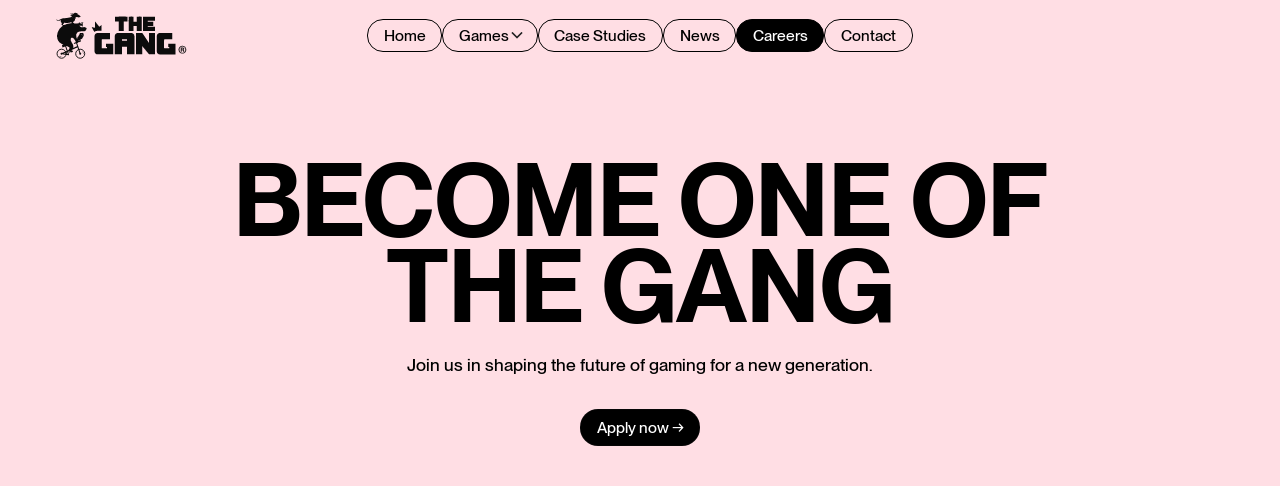

--- FILE ---
content_type: text/html
request_url: https://www.thegang.io/careers
body_size: 22984
content:
<!DOCTYPE html><!-- This site was created in Webflow. https://webflow.com --><!-- Last Published: Thu Jan 15 2026 15:38:15 GMT+0000 (Coordinated Universal Time) --><html data-wf-domain="www.thegang.io" data-wf-page="64e77664b9eb4afaa377feb2" data-wf-site="64e5daabc648b0a5b61d2f28" lang="en"><head><meta charset="utf-8"/><title>The Gang | Careers</title><meta content="Join us in shaping the future of games for a new generation." name="description"/><meta content="The Gang | Careers" property="og:title"/><meta content="Join us in shaping the future of games for a new generation." property="og:description"/><meta content="https://cdn.prod.website-files.com/64e5daabc648b0a5b61d2f28/64f70c0be1617701d37efdf4_opengraph-career.webp" property="og:image"/><meta content="The Gang | Careers" property="twitter:title"/><meta content="Join us in shaping the future of games for a new generation." property="twitter:description"/><meta content="https://cdn.prod.website-files.com/64e5daabc648b0a5b61d2f28/64f70c0be1617701d37efdf4_opengraph-career.webp" property="twitter:image"/><meta property="og:type" content="website"/><meta content="summary_large_image" name="twitter:card"/><meta content="width=device-width, initial-scale=1" name="viewport"/><meta content="Webflow" name="generator"/><link href="https://cdn.prod.website-files.com/64e5daabc648b0a5b61d2f28/css/thegang-dev.webflow.shared.3b9829d43.min.css" rel="stylesheet" type="text/css" integrity="sha384-O5gp1DhazDZ8j6qwdhRtGxZbqCZtDNH+OQbBY+j28o2548pjVo7TeTRk2g5bEGJQ" crossorigin="anonymous"/><script type="text/javascript">!function(o,c){var n=c.documentElement,t=" w-mod-";n.className+=t+"js",("ontouchstart"in o||o.DocumentTouch&&c instanceof DocumentTouch)&&(n.className+=t+"touch")}(window,document);</script><link href="https://cdn.prod.website-files.com/64e5daabc648b0a5b61d2f28/64e5e8bee9964b370a9afa6c_thegang_favicon.png" rel="shortcut icon" type="image/x-icon"/><link href="https://cdn.prod.website-files.com/64e5daabc648b0a5b61d2f28/64e5e8c5d8b51449bfffc14b_thegang_webclip.png" rel="apple-touch-icon"/><link href="https://www.thegang.io/careers" rel="canonical"/><script type="application/ld+json">
{
  "@context": "https://schema.org",
  "@type": "WebSite",
  "name": "The Gang",
  "url": "https://www.thegang.io/"
}
</script>


<!-- Please keep this css code to improve the font quality-->
<style>
* {
  -webkit-font-smoothing: antialiased;
  -moz-osx-font-smoothing: grayscale;
  -o-font-smoothing: antialiased;
}
/* html.lenis {
  height: auto;
}
.lenis.lenis-smooth {
  scroll-behavior: auto;
}
.lenis.lenis-smooth [data-lenis-prevent] {
  overscroll-behavior: contain;
}
.lenis.lenis-stopped {
  overflow: hidden;
}
.line {
	overflow: clip;
}
html.w-editor [page-top-text] {
  visibility: visible;
}

[page-top-text] {
  visibility: hidden;
}

html.w-editor [words-slide-up] {
  visibility: visible;
}

[words-slide-up] {
  visibility: hidden;
}
  
html.w-editor [text-split] {
  opacity: 1;
}

html.w-editor [fade-in], [fade-in-2], [fade-in-3] {
  visibility: visible;
}

[fade-in], [fade-in-2], [fade-in-3] {
  visibility: hidden;
} */
</style>

<!-- [Attributes by Finsweet] CMS Slider -->
<script async src="https://cdn.jsdelivr.net/npm/@finsweet/attributes-cmsslider@1/cmsslider.js"></script>
<!-- [Attributes by Finsweet] Auto Video -->
<script defer src="https://cdn.jsdelivr.net/npm/@finsweet/attributes-autovideo@1/autovideo.js"></script>
<!-- [Attributes by Finsweet] Number Count -->
<script defer src="https://cdn.jsdelivr.net/npm/@finsweet/attributes-numbercount@1/numbercount.js"></script>
<!-- Finsweet Cookie Consent -->
<script async src="https://cdn.jsdelivr.net/npm/@finsweet/cookie-consent@1/fs-cc.js" fs-cc-mode="informational"></script>
<!-- [Attributes by Finsweet] Social media -->
<script defer src="https://cdn.jsdelivr.net/npm/@finsweet/attributes-socialshare@1/socialshare.js"></script>
<script defer src="https://cdn.jsdelivr.net/npm/@finsweet/attributes-copyclip@1/copyclip.js"></script>
</head><body><div class="page-wrapper"><div class="global-styles w-embed"><style>
/* Fluid responsiveness */
html { font-size: calc(0.625rem + 0.41666666666666663vw); }
  @media screen and (max-width:1920px) { html { font-size: calc(0.625rem + 0.41666666666666674vw); } }
  @media screen and (max-width:1440px) { html { font-size: calc(0.8126951092611863rem + 0.20811654526534862vw); } }
  @media screen and (max-width:479px) { html { font-size: calc(0.7494769874476988rem + 0.8368200836820083vw); } }

/* Focus state style for keyboard navigation for the focusable elements */
*[tabindex]:focus-visible,
  input[type="file"]:focus-visible {
   outline: 0.125rem solid #4d65ff;
   outline-offset: 0.125rem;
}

/* Get rid of top margin on first element in any rich text element */
.w-richtext > :not(div):first-child, .w-richtext > div:first-child > :first-child {
  margin-top: 0 !important;
}

/* Get rid of bottom margin on last element in any rich text element */
.w-richtext>:last-child, .w-richtext ol li:last-child, .w-richtext ul li:last-child {
	margin-bottom: 0 !important;
}

/* Prevent all click and hover interaction with an element */
.pointer-events-off {
	pointer-events: none;
}

/* Enables all click and hover interaction with an element */
.pointer-events-on {
  pointer-events: auto;
}

/* Create a class of .div-square which maintains a 1:1 dimension of a div */
.div-square::after {
	content: "";
	display: block;
	padding-bottom: 100%;
}

/* Make sure containers never lose their center alignment */
.container-medium,.container-small, .container-large {
	margin-right: auto !important;
  margin-left: auto !important;
}

/* 
Make the following elements inherit typography styles from the parent and not have hardcoded values. 
Important: You will not be able to style for example "All Links" in Designer with this CSS applied.
Uncomment this CSS to use it in the project. Leave this message for future hand-off.
*/
/*
a,
.w-input,
.w-select,
.w-tab-link,
.w-nav-link,
.w-dropdown-btn,
.w-dropdown-toggle,
.w-dropdown-link {
  color: inherit;
  text-decoration: inherit;
  font-size: inherit;
}
*/

/* Apply "..." after 3 lines of text */
.text-style-3lines {
	display: -webkit-box;
	overflow: hidden;
	-webkit-line-clamp: 3;
	-webkit-box-orient: vertical;
}

/* Apply "..." after 2 lines of text */
.text-style-2lines {
	display: -webkit-box;
	overflow: hidden;
	-webkit-line-clamp: 2;
	-webkit-box-orient: vertical;
}

/* Adds inline flex display */
.display-inlineflex {
  display: inline-flex;
}

/* These classes are never overwritten */
.hide {
  display: none !important;
}

@media screen and (max-width: 991px) {
    .hide, .hide-tablet {
        display: none !important;
    }
}
  @media screen and (max-width: 767px) {
    .hide-mobile-landscape{
      display: none !important;
    }
}
  @media screen and (max-width: 479px) {
    .hide-mobile{
      display: none !important;
    }
}
 
.margin-0 {
  margin: 0rem !important;
}
  
.padding-0 {
  padding: 0rem !important;
}

.spacing-clean {
padding: 0rem !important;
margin: 0rem !important;
}

.margin-top {
  margin-right: 0rem !important;
  margin-bottom: 0rem !important;
  margin-left: 0rem !important;
}

.padding-top {
  padding-right: 0rem !important;
  padding-bottom: 0rem !important;
  padding-left: 0rem !important;
}
  
.margin-right {
  margin-top: 0rem !important;
  margin-bottom: 0rem !important;
  margin-left: 0rem !important;
}

.padding-right {
  padding-top: 0rem !important;
  padding-bottom: 0rem !important;
  padding-left: 0rem !important;
}

.margin-bottom {
  margin-top: 0rem !important;
  margin-right: 0rem !important;
  margin-left: 0rem !important;
}

.padding-bottom {
  padding-top: 0rem !important;
  padding-right: 0rem !important;
  padding-left: 0rem !important;
}

.margin-left {
  margin-top: 0rem !important;
  margin-right: 0rem !important;
  margin-bottom: 0rem !important;
}
  
.padding-left {
  padding-top: 0rem !important;
  padding-right: 0rem !important;
  padding-bottom: 0rem !important;
}
  
.margin-horizontal {
  margin-top: 0rem !important;
  margin-bottom: 0rem !important;
}

.padding-horizontal {
  padding-top: 0rem !important;
  padding-bottom: 0rem !important;
}

.margin-vertical {
  margin-right: 0rem !important;
  margin-left: 0rem !important;
}
  
.padding-vertical {
  padding-right: 0rem !important;
  padding-left: 0rem !important;
}

/* Apply "..." at 100% width */
.truncate-width { 
		width: 100%; 
    white-space: nowrap; 
    overflow: hidden; 
    text-overflow: ellipsis; 
}
.truncate { 
    white-space: nowrap; 
    overflow: hidden; 
    text-overflow: ellipsis; 
}
/* Removes native scrollbar */
.no-scrollbar {
    -ms-overflow-style: none;
    overflow: -moz-scrollbars-none; 
}

.no-scrollbar::-webkit-scrollbar {
    display: none;
}

.page-wrapper {
	overflow: clip;
}
h1,h2,h3,h4,h5 {
	text-wrap: balance;
}
</style></div><div data-animation="default" class="navbar_component w-nav" data-easing2="ease" fs-scrolldisable-element="smart-nav" data-easing="ease" data-collapse="medium" data-w-id="43181fa1-ee1a-ea95-5a20-f53b0d16c0a5" role="banner" data-duration="0"><div class="navbar_container"><a href="/" class="navbar_logo-link w-nav-brand"><img src="https://cdn.prod.website-files.com/64e5daabc648b0a5b61d2f28/65d5f43b5ae2b6b691f1ee1b_the-gang-logo-register-mark.svg" loading="lazy" alt="The Gang" class="navbar_logo"/></a><nav role="navigation" id="w-node-_43181fa1-ee1a-ea95-5a20-f53b0d16c0a9-0d16c0a5" class="navbar_menu is-page-height-tablet w-nav-menu"><div class="menu-link-block"><a href="/" class="navbar_link navbar_button w-nav-link">Home</a></div><div class="menu-link-block desktop"><div data-hover="true" data-delay="300" data-w-id="6d5699d5-a69b-ea87-cb9e-ad9bf77bbd3e" class="navbar_menu-item-dropdown w-dropdown"><div class="navbar_menu-item-dropdown-toggle navbar-button w-dropdown-toggle"><div class="navbar_link drowdown-toggle">Games</div><div class="dropdown-chevron w-embed"><svg width=" 100%" height=" 100%" viewBox="0 0 16 16" fill="none" xmlns="http://www.w3.org/2000/svg">
<path fill-rule="evenodd" clip-rule="evenodd" d="M2.55806 6.29544C2.46043 6.19781 2.46043 6.03952 2.55806 5.94189L3.44195 5.058C3.53958 4.96037 3.69787 4.96037 3.7955 5.058L8.00001 9.26251L12.2045 5.058C12.3021 4.96037 12.4604 4.96037 12.5581 5.058L13.4419 5.94189C13.5396 6.03952 13.5396 6.19781 13.4419 6.29544L8.17678 11.5606C8.07915 11.6582 7.92086 11.6582 7.82323 11.5606L2.55806 6.29544Z" fill="currentColor"/>
</svg></div></div><nav data-w-id="6d5699d5-a69b-ea87-cb9e-ad9bf77bbd43" class="dropdown_dropdown-list-nav w-dropdown-list"><div class="navbar_dropdown-link-list first"><a href="/branded-experiences" class="navbar_link navbar_button w-nav-link">Branded Experiences</a></div><div class="navbar_dropdown-link-list second"><a href="/games" class="navbar_link navbar_button w-nav-link">Original Games</a></div></nav></div></div><div class="menu-link-block tablet"><div data-hover="true" data-delay="300" data-w-id="0bb00226-e229-b467-0c58-71867c3c1309" class="navbar_menu-item-dropdown w-dropdown"><div class="navbar_menu-item-dropdown-toggle w-dropdown-toggle"><div class="navbar_link drowdown-toggle">Games</div><div class="dropdown-chevron w-embed"><svg width=" 100%" height=" 100%" viewBox="0 0 16 16" fill="none" xmlns="http://www.w3.org/2000/svg">
<path fill-rule="evenodd" clip-rule="evenodd" d="M2.55806 6.29544C2.46043 6.19781 2.46043 6.03952 2.55806 5.94189L3.44195 5.058C3.53958 4.96037 3.69787 4.96037 3.7955 5.058L8.00001 9.26251L12.2045 5.058C12.3021 4.96037 12.4604 4.96037 12.5581 5.058L13.4419 5.94189C13.5396 6.03952 13.5396 6.19781 13.4419 6.29544L8.17678 11.5606C8.07915 11.6582 7.92086 11.6582 7.82323 11.5606L2.55806 6.29544Z" fill="currentColor"/>
</svg></div></div><nav class="navbar_menu-item-dropdown-list w-dropdown-list"><div class="navbar_dropdown-container"><div class="navbar_dropdown-content"><div class="navbar_dropdown-content-layout"><div class="navbar_dropdown-link-list"><a href="/branded-experiences" class="navbar_dropdown-link primary w-inline-block"><div class="navbar_item-text"><div class="navbar_link dropdown">Branded Experiences</div></div></a></div><div class="navbar_dropdown-link-list"><a href="/games" class="navbar_dropdown-link w-inline-block"><div class="navbar_item-text"><div class="navbar_link dropdown">Original Games</div></div></a></div></div></div></div></nav></div></div><div class="menu-link-block"><a href="/case-studies" class="navbar_link navbar_button w-nav-link">Case Studies</a></div><div class="menu-link-block"><a href="/news" class="navbar_link navbar_button w-nav-link">News</a></div><div class="menu-link-block"><a href="/careers" aria-current="page" class="navbar_link navbar_button w-nav-link w--current">Careers</a></div><div class="menu-link-block"><a href="/contact" class="navbar_link navbar_button w-nav-link">Contact</a></div><div class="menu-contact-list hide-desktop"><a href="mailto:contact@thegang.io" class="contact_item w-inline-block"><div class="contact_icon-wrapper"><div class="icon-embed-xsmall w-embed"><svg width="32" height="32" viewBox="0 0 32 32" fill="none" xmlns="http://www.w3.org/2000/svg">
<mask id="mask0_1369_17936" style="mask-type:alpha" maskUnits="userSpaceOnUse" x="0" y="0" width="32" height="32">
<rect width="32" height="32" fill="#D9D9D9"/>
</mask>
<g mask="url(#mask0_1369_17936)">
<path d="M5.74327 25.9999C5.06976 25.9999 4.49967 25.7666 4.03301 25.2999C3.56634 24.8333 3.33301 24.2632 3.33301 23.5897V8.41027C3.33301 7.73676 3.56634 7.16667 4.03301 6.7C4.49967 6.23333 5.06976 6 5.74327 6H26.256C26.9295 6 27.4996 6.23333 27.9663 6.7C28.4329 7.16667 28.6663 7.73676 28.6663 8.41027V23.5897C28.6663 24.2632 28.4329 24.8333 27.9663 25.2999C27.4996 25.7666 26.9295 25.9999 26.256 25.9999H5.74327ZM15.9996 16.7435L5.33297 9.923V23.5897C5.33297 23.7093 5.37144 23.8076 5.44837 23.8846C5.52531 23.9615 5.62361 24 5.74327 24H26.256C26.3757 24 26.474 23.9615 26.5509 23.8846C26.6278 23.8076 26.6663 23.7093 26.6663 23.5897V9.923L15.9996 16.7435ZM15.9996 14.6666L26.4612 7.99997H5.53811L15.9996 14.6666ZM5.33297 9.923V7.99997V23.5897C5.33297 23.7093 5.37144 23.8076 5.44837 23.8846C5.52531 23.9615 5.62361 24 5.74327 24H5.33297V9.923Z" fill="#1C1B1F"/>
</g>
</svg></div></div><div>contact@thegang.io</div></a><a href="https://discord.com/invite/vemAPbz" target="_blank" class="contact_item w-inline-block"><div class="contact_icon-wrapper"><div class="icon-embed-xsmall w-embed"><svg width=" 100%" height=" 100%" viewBox="0 0 20 16" fill="none" xmlns="http://www.w3.org/2000/svg">
<path d="M16.9308 1.64136C15.6561 1.05646 14.2892 0.625532 12.8599 0.378721C12.8339 0.373958 12.8079 0.385861 12.7945 0.40967C12.6187 0.722349 12.4239 1.13026 12.2876 1.45088C10.7503 1.22074 9.22099 1.22074 7.71527 1.45088C7.57887 1.12314 7.37707 0.722349 7.20048 0.40967C7.18707 0.386656 7.16107 0.374752 7.13504 0.378721C5.70659 0.624743 4.33963 1.05567 3.06411 1.64136C3.05307 1.64612 3.04361 1.65407 3.03732 1.66438C0.444493 5.53801 -0.265792 9.31643 0.0826501 13.048C0.0842267 13.0663 0.0944749 13.0837 0.108665 13.0948C1.81934 14.3511 3.47642 15.1138 5.10273 15.6193C5.12876 15.6273 5.15634 15.6177 5.1729 15.5963C5.55761 15.0709 5.90054 14.517 6.19456 13.9345C6.21192 13.9003 6.19535 13.8599 6.15989 13.8464C5.61594 13.64 5.098 13.3885 4.59977 13.1028C4.56037 13.0798 4.55721 13.0234 4.59347 12.9964C4.69831 12.9178 4.80318 12.8361 4.9033 12.7536C4.92141 12.7385 4.94665 12.7353 4.96794 12.7448C8.24107 14.2392 11.7846 14.2392 15.0191 12.7448C15.0404 12.7345 15.0657 12.7377 15.0846 12.7528C15.1847 12.8353 15.2895 12.9178 15.3952 12.9964C15.4314 13.0234 15.4291 13.0798 15.3897 13.1028C14.8914 13.394 14.3735 13.64 13.8288 13.8456C13.7933 13.8591 13.7775 13.9003 13.7949 13.9345C14.0952 14.5162 14.4381 15.0701 14.8157 15.5955C14.8315 15.6177 14.8599 15.6273 14.8859 15.6193C16.5201 15.1138 18.1772 14.3511 19.8879 13.0948C19.9028 13.0837 19.9123 13.0671 19.9139 13.0488C20.3309 8.73469 19.2154 4.98725 16.9568 1.66517C16.9513 1.65407 16.9419 1.64612 16.9308 1.64136ZM6.68335 10.7759C5.69792 10.7759 4.88594 9.87117 4.88594 8.7601C4.88594 7.64903 5.68217 6.74432 6.68335 6.74432C7.69239 6.74432 8.49651 7.65697 8.48073 8.7601C8.48073 9.87117 7.68451 10.7759 6.68335 10.7759ZM13.329 10.7759C12.3435 10.7759 11.5316 9.87117 11.5316 8.7601C11.5316 7.64903 12.3278 6.74432 13.329 6.74432C14.338 6.74432 15.1421 7.65697 15.1264 8.7601C15.1264 9.87117 14.338 10.7759 13.329 10.7759Z" fill="currentColor"/>
</svg></div></div><div>Discord</div></a><a href="https://twitter.com/TheGang_Gaming" target="_blank" class="contact_item w-inline-block"><div class="contact_icon-wrapper"><div class="icon-embed-xsmall w-embed"><svg width="100%" height="100%" viewBox="0 0 24 24" fill="none" xmlns="http://www.w3.org/2000/svg">
<path d="M17.1761 4H19.9362L13.9061 10.7774L21 20H15.4456L11.0951 14.4066L6.11723 20H3.35544L9.80517 12.7508L3 4H8.69545L12.6279 9.11262L17.1761 4ZM16.2073 18.3754H17.7368L7.86441 5.53928H6.2232L16.2073 18.3754Z" fill="CurrentColor"/>
</svg></div></div><div>Twitter</div></a><a href="https://www.youtube.com/@TheGangGaming" target="_blank" class="contact_item w-inline-block"><div class="contact_icon-wrapper"><div class="icon-embed-xsmall w-embed"><svg width="100%" height="100%" viewBox="0 0 24 24" fill="none" xmlns="http://www.w3.org/2000/svg">
<path fill-rule="evenodd" clip-rule="evenodd" d="M20.5686 4.77345C21.5163 5.02692 22.2555 5.76903 22.5118 6.71673C23.1821 9.42042 23.1385 14.5321 22.5259 17.278C22.2724 18.2257 21.5303 18.965 20.5826 19.2213C17.9071 19.8831 5.92356 19.8015 3.40294 19.2213C2.45524 18.9678 1.71595 18.2257 1.45966 17.278C0.827391 14.7011 0.871044 9.25144 1.44558 6.73081C1.69905 5.78311 2.44116 5.04382 3.38886 4.78753C6.96561 4.0412 19.2956 4.282 20.5686 4.77345ZM9.86682 8.70227L15.6122 11.9974L9.86682 15.2925V8.70227Z" fill="CurrentColor"/>
</svg></div></div><div>Youtube</div></a><a href="https://www.tiktok.com/@thegang.gaming" target="_blank" class="contact_item w-inline-block"><div class="contact_icon-wrapper"><div class="icon-embed-xsmall w-embed"><svg width=" 100%" height=" 100%" viewBox="0 0 24 24" fill="none" xmlns="http://www.w3.org/2000/svg">
<path d="M18.1154 6.00894C17.0381 5.30651 16.2605 4.18262 16.018 2.87246C15.9656 2.5894 15.9368 2.29807 15.9368 2H12.4984L12.4929 15.78C12.435 17.3231 11.165 18.5616 9.60804 18.5616C9.12413 18.5616 8.66848 18.4406 8.26729 18.2295C7.3473 17.7454 6.71771 16.781 6.71771 15.6713C6.71771 14.0775 8.01437 12.7808 9.60804 12.7808C9.90553 12.7808 10.1909 12.8299 10.4609 12.9145V9.40424C10.1815 9.3662 9.89765 9.34242 9.60804 9.34242C6.11829 9.34242 3.2793 12.1816 3.2793 15.6713C3.2793 17.8124 4.34905 19.7072 5.98108 20.853C7.00906 21.5747 8.25948 22 9.60804 22C13.0978 22 15.9368 19.161 15.9368 15.6713V8.68367C17.2854 9.65161 18.9376 10.222 20.7205 10.222V6.7836C19.7601 6.7836 18.8656 6.49808 18.1154 6.00894Z" fill="currentColor"/>
</svg></div></div><div>TikTok</div></a></div><div class="menu-credit-text">© 2023 The Gang Sweden AB</div></nav><div id="w-node-_43181fa1-ee1a-ea95-5a20-f53b0d16c0b4-0d16c0a5" class="navbar_button-wrapper"><div class="navbar_menu-button w-nav-button"><div class="menu-icon2"><div class="menu-icon2_line-top"></div><div class="menu-icon2_line-middle"><div class="menu-icon_line-middle-inner"></div></div><div class="menu-icon2_line-bottom"></div></div></div></div></div></div><main class="main-wrapper"><header data-w-id="eea6424b-0c12-63ca-74c1-2508d7673794" class="section_page-header background-color-pink-100"><div class="padding-global"><div class="container-large"><div class="padding-section-large is-page-header"><div class="page-header_component"><div class="margin-bottom margin-xxlarge"><div class="text-align-center"><div class="max-width-xlarge"><div class="margin-bottom margin-small"><h1 page-top-text="" text-split="">BECOME ONE OF THE GANG</h1></div><div fade-in="" class="max-width-small align-center"><p>Join us in shaping the future of gaming for a new generation.</p></div><div fade-in="" class="margin-top margin-medium"><div class="button-group is-center"><a href="https://careers.thegang.io/" target="_blank" class="button w-button">Apply now →</a></div></div></div></div></div><div fade-in-2="" class="page-header_media-wrapper _16-9"><img src="https://cdn.prod.website-files.com/64e5daabc648b0a5b61d2f28/68ff90e16e31755a7120c65f_The%20Gang%20%40%20Ellery%20Dag%202%20High%20Res-167%20(1).jpg" loading="eager" alt="" class="page-header_media"/></div></div></div></div></div></header><img src="https://cdn.prod.website-files.com/64e5daabc648b0a5b61d2f28/64ecb0f2c276c8d579ba4f30_pink-pattern.svg" loading="lazy" alt="" class="top-page-pattern careers-pattern"/><section class="section_life-at-the-gang"><div class="padding-global"><div class="container-large"><div class="padding-section-large"><div class="w-layout-grid section-header_component"><div class="section-header_content-left"><h2>Life at <br/>the gang</h2></div><div class="section-header_content-right"><p>We’re constantly on the lookout for talented people to help us continue delivering excellent, cutting-edge games – and have a lot of fun doing so. We work together closely with clear, open communication and honesty at the core of everything we do.</p><div class="margin-top margin-small"><div class="button-group"><a href="/contact" target="_blank" class="button w-button">Let&#x27;s talk →</a></div></div></div></div></div></div></div></section><section class="section_stats"><div class="padding-global stats"><div class="container-large"><div class="w-layout-grid card-row_component"><div id="w-node-_7eca550d-a08c-2aa5-4db1-e4690f4b497c-a377feb2" class="card-row_card"><div class="card-row_card-content"><div class="card-row_card-content-top"><div class="icon-1x1-small w-embed"><svg width=" 100%" height=" 100%" viewBox="0 0 32 32" fill="none" xmlns="http://www.w3.org/2000/svg">
<mask id="mask0_1369_17757" style="mask-type:alpha" maskUnits="userSpaceOnUse" x="0" y="0" width="32" height="32">
<rect width="32" height="32" fill="currentColor"/>
</mask>
<g mask="url(#mask0_1369_17757)">
<path d="M7.99997 25.3334H12.4615V17.4104H19.5384V25.3334H24V13.3334L16 7.3078L7.99997 13.3334V25.3334ZM6 27.3334V12.3335L16 4.80786L25.9999 12.3335V27.3334H17.5384V19.4103H14.4615V27.3334H6Z" fill="currentColor"/>
</g>
</svg></div><div class="text-size-tiny text-style-allcaps">Locations</div></div><div class="card-row_card-content-bottom"><div class="flex-wrapper_horizontal"><div fs-numbercount-duration="300" fs-numbercount-element="number" fs-numbercount-threshold="0" class="heading-style-h1">04</div></div><div>We’re based out of Sweden, Portugal, Malaysia and the United Kingdom</div></div></div></div><div id="w-node-_7eca550d-a08c-2aa5-4db1-e4690f4b4988-a377feb2" class="card-row_card"><div class="card-row_card-content"><div class="card-row_card-content-top"><div class="icon-1x1-small w-embed"><svg width=" 100%" height=" 100%" viewBox="0 0 32 32" fill="none" xmlns="http://www.w3.org/2000/svg">
<mask id="mask0_1369_17767" style="mask-type:alpha" maskUnits="userSpaceOnUse" x="0" y="0" width="32" height="32">
<rect width="32" height="32" fill="currentColor"/>
</mask>
<g mask="url(#mask0_1369_17767)">
<path d="M16.0019 28.6665C14.25 28.6665 12.6033 28.3341 11.0617 27.6692C9.52021 27.0043 8.1793 26.102 7.03901 24.9622C5.8987 23.8224 4.99595 22.4821 4.33077 20.9412C3.6656 19.4004 3.33301 17.754 3.33301 16.0021C3.33301 14.2502 3.66545 12.6035 4.33034 11.062C4.99523 9.52045 5.89756 8.17954 7.03734 7.03925C8.17714 5.89894 9.51746 4.9962 11.0583 4.33102C12.5991 3.66584 14.2455 3.33325 15.9974 3.33325C17.7493 3.33325 19.396 3.6657 20.9375 4.33059C22.4791 4.99548 23.82 5.89781 24.9603 7.03759C26.1006 8.17739 27.0033 9.51771 27.6685 11.0586C28.3337 12.5994 28.6663 14.2457 28.6663 15.9977C28.6663 17.7496 28.3338 19.3963 27.6689 20.9378C27.0041 22.4793 26.1017 23.8202 24.9619 24.9605C23.8221 26.1008 22.4818 27.0036 20.941 27.6688C19.4002 28.3339 17.7538 28.6665 16.0019 28.6665ZM14.6663 26.5999V23.9999C13.933 23.9999 13.3052 23.7388 12.783 23.2166C12.2608 22.6943 11.9996 22.0666 11.9996 21.3332V19.9999L5.59964 13.5999C5.53297 13.9999 5.47186 14.3999 5.41631 14.7999C5.36075 15.1999 5.33297 15.5999 5.33297 15.9999C5.33297 18.6888 6.21631 21.0443 7.98297 23.0666C9.74964 25.0888 11.9774 26.2666 14.6663 26.5999ZM23.8663 23.1999C24.3108 22.711 24.7108 22.1832 25.0663 21.6166C25.4219 21.0499 25.7163 20.461 25.9496 19.8499C26.183 19.2388 26.3608 18.611 26.483 17.9666C26.6052 17.3221 26.6663 16.6666 26.6663 15.9999C26.6663 13.8157 26.0629 11.8209 24.856 10.0156C23.6492 8.21024 22.0304 6.90759 19.9996 6.10759V6.66655C19.9996 7.39989 19.7385 8.02766 19.2163 8.54989C18.6941 9.07211 18.0663 9.33322 17.333 9.33322H14.6663V11.9999C14.6663 12.3777 14.5385 12.6943 14.283 12.9499C14.0274 13.2054 13.7108 13.3332 13.333 13.3332H10.6663V15.9999H18.6663C19.0441 15.9999 19.3608 16.1277 19.6163 16.3832C19.8719 16.6388 19.9996 16.9554 19.9996 17.3332V21.3332H21.333C21.9108 21.3332 22.433 21.5054 22.8996 21.8499C23.3663 22.1943 23.6885 22.6443 23.8663 23.1999Z" fill="currentColor"/>
</g>
</svg></div><div class="text-size-tiny text-style-allcaps">Nationalities</div></div><div class="card-row_card-content-bottom"><div class="flex-wrapper_horizontal"><div fs-numbercount-duration="1000" fs-numbercount-element="number" fs-numbercount-threshold="0" class="heading-style-h1">20</div></div><div>Different nationalities from around the world</div></div></div></div><div id="w-node-_7eca550d-a08c-2aa5-4db1-e4690f4b4994-a377feb2" class="card-row_card"><div class="card-row_card-content"><div class="card-row_card-content-top"><div class="icon-1x1-small w-embed"><svg width=" 100%" height=" 100%" viewBox="0 0 32 32" fill="none" xmlns="http://www.w3.org/2000/svg">
<mask id="mask0_1369_17777" style="mask-type:alpha" maskUnits="userSpaceOnUse" x="0" y="0" width="32" height="32">
<rect width="32" height="32" fill="currentColor"/>
</mask>
<g mask="url(#mask0_1369_17777)">
<path d="M2.39746 25.7434V22.7794C2.39746 22.0922 2.57482 21.4789 2.92953 20.9396C3.28422 20.4003 3.75791 19.9807 4.35059 19.6808C5.61773 19.0611 6.89188 18.5832 8.17306 18.2473C9.45426 17.9115 10.8624 17.7435 12.3974 17.7435C13.9325 17.7435 15.3406 17.9115 16.6218 18.2473C17.903 18.5832 19.1771 19.0611 20.4443 19.6808C21.037 19.9807 21.5106 20.4003 21.8653 20.9396C22.22 21.4789 22.3974 22.0922 22.3974 22.7794V25.7434H2.39746ZM25.064 25.7434V22.6152C25.064 21.74 24.8497 20.9059 24.4212 20.1129C23.9926 19.32 23.3847 18.6395 22.5974 18.0717C23.4914 18.205 24.3401 18.4115 25.1435 18.6909C25.9469 18.9704 26.7136 19.3008 27.4435 19.6819C28.1324 20.0495 28.6644 20.4826 29.0396 20.9814C29.4149 21.4802 29.6025 22.0248 29.6025 22.6152V25.7434H25.064ZM12.3974 15.5896C11.1141 15.5896 10.0155 15.1326 9.10163 14.2188C8.18774 13.3049 7.73079 12.2063 7.73079 10.923C7.73079 9.63965 8.18774 8.54105 9.10163 7.62718C10.0155 6.71329 11.1141 6.25635 12.3974 6.25635C13.6807 6.25635 14.7793 6.71329 15.6932 7.62718C16.6071 8.54105 17.064 9.63965 17.064 10.923C17.064 12.2063 16.6071 13.3049 15.6932 14.2188C14.7793 15.1326 13.6807 15.5896 12.3974 15.5896ZM23.9101 10.923C23.9101 12.2063 23.4532 13.3049 22.5393 14.2188C21.6254 15.1326 20.5268 15.5896 19.2435 15.5896C19.0931 15.5896 18.9016 15.5725 18.6692 15.5383C18.4367 15.5041 18.2453 15.4665 18.0948 15.4255C18.6207 14.7934 19.0248 14.0921 19.3071 13.3216C19.5895 12.5512 19.7307 11.7511 19.7307 10.9214C19.7307 10.0917 19.5867 9.29479 19.2987 8.53068C19.0106 7.76659 18.6094 7.06318 18.0948 6.42045C18.2863 6.35207 18.4777 6.30763 18.6692 6.28712C18.8606 6.2666 19.0521 6.25635 19.2435 6.25635C20.5268 6.25635 21.6254 6.71329 22.5393 7.62718C23.4532 8.54105 23.9101 9.63965 23.9101 10.923ZM4.39743 23.7435H20.3974V22.7794C20.3974 22.5007 20.3278 22.2529 20.1885 22.0357C20.0491 21.8187 19.8282 21.6289 19.5256 21.4665C18.4282 20.9007 17.2983 20.4721 16.1359 20.1806C14.9735 19.8892 13.7273 19.7434 12.3974 19.7434C11.0675 19.7434 9.82136 19.8892 8.65896 20.1806C7.49658 20.4721 6.36667 20.9007 5.26923 21.4665C4.96667 21.6289 4.74573 21.8187 4.60639 22.0357C4.46708 22.2529 4.39743 22.5007 4.39743 22.7794V23.7435ZM12.3974 13.5896C13.1308 13.5896 13.7585 13.3285 14.2808 12.8063C14.803 12.2841 15.0641 11.6563 15.0641 10.923C15.0641 10.1896 14.803 9.56187 14.2808 9.03965C13.7585 8.51743 13.1308 8.25632 12.3974 8.25632C11.6641 8.25632 11.0363 8.51743 10.5141 9.03965C9.99187 9.56187 9.73076 10.1896 9.73076 10.923C9.73076 11.6563 9.99187 12.2841 10.5141 12.8063C11.0363 13.3285 11.6641 13.5896 12.3974 13.5896Z" fill="currentColor"/>
</g>
</svg></div><div class="text-size-tiny text-style-allcaps">team</div></div><div class="card-row_card-content-bottom"><div class="flex-wrapper_horizontal"><div class="heading-style-h1">&gt;</div><div fs-numbercount-duration="1200" fs-numbercount-element="number" fs-numbercount-threshold="0" class="heading-style-h1">150</div></div><div>Team members across six markets</div></div></div></div></div></div></div></section><section class="section_benefits"><div class="padding-global"><div class="container-large"><div class="padding-section-large"><div class="w-layout-grid benefit_component"><div class="section-header_content-left"><h2>WHAT We<br/>OFFER</h2></div><div class="section-header_content-right"><p>A workplace that works for you. Where we encourage you to show your skills and grow.</p><div class="margin-top margin-small"><div class="button-group"><a href="https://careers.thegang.io/" target="_blank" class="button w-button">Apply now →</a></div></div></div></div><div class="w-layout-grid benefit_list"><div class="benefits_item"><div class="margin-bottom margin-small"><div class="icon-1x1-small w-embed"><svg width="32" height="32" viewBox="0 0 32 32" fill="none" xmlns="http://www.w3.org/2000/svg">
<mask id="mask0_1522_3816" style="mask-type:alpha" maskUnits="userSpaceOnUse" x="0" y="0" width="32" height="32">
<rect width="32" height="32" fill="#D9D9D9"/>
</mask>
<g mask="url(#mask0_1522_3816)">
<path d="M15.9998 26.2819C14.7382 26.2819 13.6622 25.8366 12.7716 24.946C11.881 24.0555 11.4357 22.9794 11.4357 21.7179C11.4357 20.4564 11.881 19.3803 12.7716 18.4897C13.6622 17.5991 14.7382 17.1538 15.9998 17.1538C17.2613 17.1538 18.3374 17.5991 19.2279 18.4897C20.1185 19.3803 20.5638 20.4564 20.5638 21.7179C20.5638 22.9794 20.1185 24.0555 19.2279 24.946C18.3374 25.8366 17.2613 26.2819 15.9998 26.2819ZM16.0025 24.282C16.7084 24.282 17.3117 24.0306 17.8126 23.528C18.3134 23.0253 18.5639 22.421 18.5639 21.7152C18.5639 21.0093 18.3125 20.4059 17.8099 19.9051C17.3072 19.4042 16.7029 19.1538 15.997 19.1538C15.2912 19.1538 14.6878 19.4051 14.187 19.9078C13.6861 20.4105 13.4357 21.0147 13.4357 21.7206C13.4357 22.4265 13.687 23.0298 14.1897 23.5307C14.6923 24.0315 15.2966 24.282 16.0025 24.282ZM5.33577 11.4923L3.86914 10.1077C5.43834 8.57442 7.25156 7.36545 9.30881 6.48083C11.3661 5.59623 13.5964 5.15393 15.9998 5.15393C18.4032 5.15393 20.6335 5.59623 22.6907 6.48083C24.748 7.36545 26.5612 8.57442 28.1304 10.1077L26.6638 11.4923C25.257 10.1402 23.645 9.07909 21.8279 8.309C20.0109 7.53891 18.0681 7.15387 15.9998 7.15387C13.9314 7.15387 11.9887 7.53891 10.1716 8.309C8.35454 9.07909 6.7426 10.1402 5.33577 11.4923ZM22.3356 15.6359C21.4707 14.8342 20.5087 14.2201 19.4497 13.7936C18.3908 13.3671 17.2408 13.1538 15.9998 13.1538C14.7588 13.1538 13.6143 13.3671 12.5665 13.7936C11.5186 14.2201 10.5511 14.8342 9.66394 15.6359L8.19731 14.2513C9.27764 13.2599 10.4746 12.4958 11.7883 11.959C13.1019 11.4222 14.5058 11.1539 15.9998 11.1539C17.4938 11.1539 18.8942 11.4222 20.201 11.959C21.5078 12.4958 22.7014 13.2599 23.7817 14.2513L22.3356 15.6359Z" fill="#1C1B1F"/>
</g>
</svg></div></div><div class="margin-bottom margin-small"><h3 class="heading-style-h5">Fully remote work</h3></div><p>Whether you&#x27;re based in Portugal, Sweden, the UK, or Malaysia, you can work from anywhere.</p></div><div class="benefits_item"><div class="margin-bottom margin-small"><div class="icon-1x1-small w-embed"><svg width="32" height="32" viewBox="0 0 32 32" fill="none" xmlns="http://www.w3.org/2000/svg">
<mask id="mask0_1522_3825" style="mask-type:alpha" maskUnits="userSpaceOnUse" x="0" y="0" width="32" height="32">
<rect width="32" height="32" fill="#D9D9D9"/>
</mask>
<g mask="url(#mask0_1522_3825)">
<path d="M19.878 25.9999C17.0848 25.9999 14.7189 25.0306 12.7803 23.0921C10.8418 21.1535 9.87247 18.7876 9.87247 15.9944C9.87247 13.2221 10.8418 10.8632 12.7803 8.91793C14.7189 6.97265 17.0848 6 19.878 6C22.6503 6 25.0092 6.97265 26.9544 8.91793C28.8997 10.8632 29.8724 13.2221 29.8724 15.9944C29.8724 18.7876 28.8997 21.1535 26.9544 23.0921C25.0092 25.0306 22.6503 25.9999 19.878 25.9999ZM19.8724 24C22.0947 24 23.9836 23.2222 25.5391 21.6666C27.0947 20.1111 27.8724 18.2222 27.8724 16C27.8724 13.7777 27.0947 11.8889 25.5391 10.3333C23.9836 8.77775 22.0947 7.99997 19.8724 7.99997C17.6502 7.99997 15.7613 8.77775 14.2058 10.3333C12.6502 11.8889 11.8724 13.7777 11.8724 16C11.8724 18.2222 12.6502 20.1111 14.2058 21.6666C15.7613 23.2222 17.6502 24 19.8724 24ZM23.034 20.6205L24.4596 19.1948L20.8724 15.6077V10.8718H18.8724V16.4256L23.034 20.6205ZM3.46224 11.6666V9.66667H8.53914V11.6666H3.46224ZM2.12891 16.9999V15H8.53914V16.9999H2.12891ZM3.46224 22.3333V20.3333H8.53914V22.3333H3.46224Z" fill="#1C1B1F"/>
</g>
</svg></div></div><div class="margin-bottom margin-small"><h3 class="heading-style-h5">Iterative projects</h3></div><p>Most projects are short, meaning you won’t get stuck on one project year after year.</p></div><div class="benefits_item"><div class="margin-bottom margin-small"><div class="icon-1x1-small w-embed"><svg width="32" height="32" viewBox="0 0 32 32" fill="none" xmlns="http://www.w3.org/2000/svg">
<mask id="mask0_1522_3828" style="mask-type:alpha" maskUnits="userSpaceOnUse" x="0" y="0" width="32" height="32">
<rect width="32" height="32" fill="#D9D9D9"/>
</mask>
<g mask="url(#mask0_1522_3828)">
<path d="M2.39844 25.7435V22.7795C2.39844 22.0923 2.57579 21.4791 2.9305 20.9398C3.28519 20.4005 3.75888 19.9809 4.35157 19.681C5.6187 19.0612 6.89286 18.5834 8.17404 18.2475C9.45524 17.9116 10.8634 17.7436 12.3984 17.7436C13.9334 17.7436 15.3416 17.9116 16.6227 18.2475C17.9039 18.5834 19.1781 19.0612 20.4452 19.681C21.0379 19.9809 21.5116 20.4005 21.8663 20.9398C22.221 21.4791 22.3983 22.0923 22.3983 22.7795V25.7435H2.39844ZM25.065 25.7435V22.6154C25.065 21.7402 24.8507 20.9061 24.4221 20.1131C23.9935 19.3201 23.3856 18.6397 22.5984 18.0718C23.4924 18.2052 24.3411 18.4116 25.1445 18.6911C25.9479 18.9706 26.7146 19.3009 27.4445 19.6821C28.1334 20.0496 28.6654 20.4827 29.0406 20.9815C29.4158 21.4804 29.6034 22.025 29.6034 22.6154V25.7435H25.065ZM12.3984 15.5897C11.1151 15.5897 10.0165 15.1328 9.1026 14.2189C8.18872 13.305 7.73177 12.2064 7.73177 10.9231C7.73177 9.63977 8.18872 8.54117 9.1026 7.6273C10.0165 6.71341 11.1151 6.25647 12.3984 6.25647C13.6817 6.25647 14.7803 6.71341 15.6942 7.6273C16.6081 8.54117 17.065 9.63977 17.065 10.9231C17.065 12.2064 16.6081 13.305 15.6942 14.2189C14.7803 15.1328 13.6817 15.5897 12.3984 15.5897ZM23.9111 10.9231C23.9111 12.2064 23.4542 13.305 22.5403 14.2189C21.6264 15.1328 20.5278 15.5897 19.2445 15.5897C19.0941 15.5897 18.9026 15.5726 18.6701 15.5384C18.4377 15.5043 18.2462 15.4667 18.0958 15.4256C18.6216 14.7935 19.0257 14.0922 19.3081 13.3217C19.5905 12.5513 19.7317 11.7512 19.7317 10.9215C19.7317 10.0918 19.5877 9.29492 19.2996 8.5308C19.0116 7.76672 18.6103 7.0633 18.0958 6.42057C18.2872 6.35219 18.4787 6.30775 18.6701 6.28724C18.8616 6.26673 19.053 6.25647 19.2445 6.25647C20.5278 6.25647 21.6264 6.71341 22.5403 7.6273C23.4542 8.54117 23.9111 9.63977 23.9111 10.9231ZM4.3984 23.7436H20.3984V22.7795C20.3984 22.5008 20.3288 22.253 20.1894 22.0359C20.0501 21.8188 19.8292 21.629 19.5266 21.4666C18.4292 20.9008 17.2992 20.4722 16.1369 20.1807C14.9745 19.8893 13.7283 19.7436 12.3984 19.7436C11.0685 19.7436 9.82234 19.8893 8.65994 20.1807C7.49756 20.4722 6.36765 20.9008 5.2702 21.4666C4.96765 21.629 4.7467 21.8188 4.60737 22.0359C4.46806 22.253 4.3984 22.5008 4.3984 22.7795V23.7436ZM12.3984 13.5898C13.1317 13.5898 13.7595 13.3287 14.2817 12.8064C14.804 12.2842 15.0651 11.6564 15.0651 10.9231C15.0651 10.1898 14.804 9.56199 14.2817 9.03977C13.7595 8.51755 13.1317 8.25644 12.3984 8.25644C11.6651 8.25644 11.0373 8.51755 10.5151 9.03977C9.99285 9.56199 9.73174 10.1898 9.73174 10.9231C9.73174 11.6564 9.99285 12.2842 10.5151 12.8064C11.0373 13.3287 11.6651 13.5898 12.3984 13.5898Z" fill="#1C1B1F"/>
</g>
</svg></div></div><div class="margin-bottom margin-small"><h3 class="heading-style-h5">Small teams</h3></div><p>We work in small, cross-disciplinary teams and constantly learn from each other.</p></div><div class="benefits_item"><div class="margin-bottom margin-small"><div class="icon-1x1-small w-embed"><svg width="32" height="32" viewBox="0 0 32 32" fill="none" xmlns="http://www.w3.org/2000/svg">
<mask id="mask0_1522_3819" style="mask-type:alpha" maskUnits="userSpaceOnUse" x="0" y="0" width="32" height="32">
<rect width="32" height="32" fill="#D9D9D9"/>
</mask>
<g mask="url(#mask0_1522_3819)">
<path d="M4.46955 23.6666L3.06445 22.2615L12.4696 12.7898L17.8029 18.1231L25.5568 10.4615H21.6029V8.46155H28.9362V15.7948H26.9363V11.8666L17.8029 20.9999L12.4696 15.6666L4.46955 23.6666Z" fill="#1C1B1F"/>
</g>
</svg></div></div><div class="margin-bottom margin-small"><h3 class="heading-style-h5">Growth opportunities</h3></div><p>We have a personal education fund and structured career progression to ensure your personal development and career growth.</p></div><div class="benefits_item"><div class="margin-bottom margin-small"><div class="icon-1x1-small w-embed"><svg width="24" height="24" viewBox="0 0 24 24" fill="none" xmlns="http://www.w3.org/2000/svg">
<mask id="mask0_1633_2641" style="mask-type:alpha" maskUnits="userSpaceOnUse" x="0" y="0" width="24" height="24">
<rect width="24" height="24" fill="#D9D9D9"/>
</mask>
<g mask="url(#mask0_1633_2641)">
<path d="M12 21.5C10.6974 21.5 9.46825 21.2503 8.3125 20.7509C7.15673 20.2516 6.14872 19.5718 5.28845 18.7115C4.4282 17.8513 3.7484 16.8432 3.24905 15.6875C2.74968 14.5317 2.5 13.3026 2.5 12C2.5 10.6872 2.74968 9.45546 3.24905 8.30483C3.7484 7.15419 4.4282 6.14874 5.28845 5.28848C6.14872 4.42823 7.15673 3.74843 8.3125 3.24908C9.46825 2.74971 10.6974 2.50002 12 2.50002C13.3128 2.50002 14.5445 2.74971 15.6952 3.24908C16.8458 3.74843 17.8512 4.42823 18.7115 5.28848C19.5718 6.14874 20.2516 7.15419 20.7509 8.30483C21.2503 9.45546 21.5 10.6872 21.5 12C21.5 13.3026 21.2503 14.5317 20.7509 15.6875C20.2516 16.8432 19.5718 17.8513 18.7115 18.7115C17.8512 19.5718 16.8458 20.2516 15.6952 20.7509C14.5445 21.2503 13.3128 21.5 12 21.5ZM12 19.9789C12.5102 19.3019 12.9397 18.6192 13.2885 17.9308C13.6372 17.2423 13.9211 16.4897 14.1404 15.6731H9.85958C10.0916 16.5154 10.3788 17.2808 10.7211 17.9692C11.0634 18.6577 11.4897 19.3276 12 19.9789ZM10.0635 19.7039C9.68014 19.1539 9.33591 18.5285 9.03078 17.8279C8.72564 17.1272 8.48846 16.409 8.31922 15.6731H4.92688C5.45509 16.7115 6.16343 17.584 7.0519 18.2904C7.94038 18.9968 8.94424 19.468 10.0635 19.7039ZM13.9365 19.7039C15.0557 19.468 16.0596 18.9968 16.9481 18.2904C17.8365 17.584 18.5449 16.7115 19.0731 15.6731H15.6807C15.4794 16.4154 15.2262 17.1369 14.9211 17.8375C14.616 18.5382 14.2878 19.1603 13.9365 19.7039ZM4.29805 14.1731H8.01538C7.95256 13.8013 7.90705 13.4369 7.87885 13.0798C7.85065 12.7228 7.83655 12.3628 7.83655 12C7.83655 11.6372 7.85065 11.2772 7.87885 10.9202C7.90705 10.5631 7.95256 10.1987 8.01538 9.8269H4.29805C4.2019 10.1667 4.12818 10.5199 4.0769 10.8865C4.02562 11.2532 3.99998 11.6244 3.99998 12C3.99998 12.3757 4.02562 12.7468 4.0769 13.1135C4.12818 13.4801 4.2019 13.8334 4.29805 14.1731ZM9.51535 14.1731H14.4846C14.5474 13.8013 14.5929 13.4401 14.6212 13.0894C14.6494 12.7388 14.6635 12.3757 14.6635 12C14.6635 11.6244 14.6494 11.2612 14.6212 10.9106C14.5929 10.5599 14.5474 10.1987 14.4846 9.8269H9.51535C9.45253 10.1987 9.40702 10.5599 9.3788 10.9106C9.3506 11.2612 9.3365 11.6244 9.3365 12C9.3365 12.3757 9.3506 12.7388 9.3788 13.0894C9.40702 13.4401 9.45253 13.8013 9.51535 14.1731ZM15.9846 14.1731H19.7019C19.7981 13.8334 19.8718 13.4801 19.9231 13.1135C19.9743 12.7468 20 12.3757 20 12C20 11.6244 19.9743 11.2532 19.9231 10.8865C19.8718 10.5199 19.7981 10.1667 19.7019 9.8269H15.9846C16.0474 10.1987 16.0929 10.5631 16.1211 10.9202C16.1493 11.2772 16.1634 11.6372 16.1634 12C16.1634 12.3628 16.1493 12.7228 16.1211 13.0798C16.0929 13.4369 16.0474 13.8013 15.9846 14.1731ZM15.6807 8.32695H19.0731C18.5384 7.27565 17.8349 6.4032 16.9625 5.7096C16.09 5.01602 15.0814 4.54166 13.9365 4.28653C14.3198 4.86858 14.6608 5.50512 14.9596 6.19615C15.2583 6.88718 15.4987 7.59745 15.6807 8.32695ZM9.85958 8.32695H14.1404C13.9083 7.49105 13.6163 6.72085 13.2644 6.01635C12.9125 5.31187 12.491 4.6468 12 4.02115C11.5089 4.6468 11.0875 5.31187 10.7356 6.01635C10.3836 6.72085 10.0916 7.49105 9.85958 8.32695ZM4.92688 8.32695H8.31922C8.50127 7.59745 8.74167 6.88718 9.0404 6.19615C9.33912 5.50512 9.68014 4.86858 10.0635 4.28653C8.91219 4.54166 7.90193 5.01763 7.03268 5.71443C6.16344 6.41123 5.46151 7.28207 4.92688 8.32695Z" fill="#1C1B1F"/>
</g>
</svg></div></div><div class="margin-bottom margin-small"><h3 class="heading-style-h5">Equipment</h3></div><p>We make sure you always have what you need to do your job to the best of your ability.</p></div><div class="benefits_item"><div class="margin-bottom margin-small"><div class="icon-1x1-small w-embed"><svg width="32" height="32" viewBox="0 0 32 32" fill="none" xmlns="http://www.w3.org/2000/svg">
<mask id="mask0_1522_3822" style="mask-type:alpha" maskUnits="userSpaceOnUse" x="0" y="0" width="32" height="32">
<rect width="32" height="32" fill="#D9D9D9"/>
</mask>
<g mask="url(#mask0_1522_3822)">
<path d="M3.33398 27.4102V25.4103H15.0007V10.4333C14.3972 10.2761 13.8695 9.97778 13.4173 9.53847C12.9652 9.09916 12.6562 8.56069 12.4904 7.92307H8.07755L12.0006 17.3974C11.975 18.3974 11.5408 19.2479 10.6981 19.9487C9.85532 20.6495 8.84507 21 7.66732 21C6.48954 21 5.47928 20.6495 4.63655 19.9487C3.79382 19.2479 3.35963 18.3974 3.33398 17.3974L7.25708 7.92307H4.66732V5.92314H12.4904C12.6972 5.16245 13.1216 4.52783 13.7635 4.01927C14.4053 3.51074 15.151 3.25647 16.0006 3.25647C16.8502 3.25647 17.5959 3.51074 18.2378 4.01927C18.8797 4.52783 19.304 5.16245 19.5109 5.92314H27.3339V7.92307H24.7442L28.6673 17.3974C28.6416 18.3974 28.2074 19.2479 27.3647 19.9487C26.522 20.6495 25.5117 21 24.3339 21C23.1562 21 22.1459 20.6495 21.3032 19.9487C20.4605 19.2479 20.0263 18.3974 20.0006 17.3974L23.9237 7.92307H19.5109C19.3451 8.56069 19.0361 9.09916 18.5839 9.53847C18.1318 9.97778 17.604 10.2761 17.0006 10.4333V25.4103H28.6673V27.4102H3.33398ZM21.7442 17.3333H26.9237L24.3339 11.0846L21.7442 17.3333ZM5.07755 17.3333H10.2571L7.66732 11.0846L5.07755 17.3333ZM16.0006 8.5898C16.4639 8.5898 16.8575 8.42783 17.1814 8.10387C17.5054 7.77994 17.6673 7.38635 17.6673 6.9231C17.6673 6.45984 17.5054 6.06624 17.1814 5.7423C16.8575 5.41837 16.4639 5.2564 16.0006 5.2564C15.5374 5.2564 15.1438 5.41837 14.8198 5.7423C14.4959 6.06624 14.3339 6.45984 14.3339 6.9231C14.3339 7.38635 14.4959 7.77994 14.8198 8.10387C15.1438 8.42783 15.5374 8.5898 16.0006 8.5898Z" fill="#1C1B1F"/>
</g>
</svg></div></div><div class="margin-bottom margin-small"><h3 class="heading-style-h5">Work-life balance</h3></div><p>Yearly wellness allowance, mental health benefits, and a flex time policy ensure a healthy work-life balance.</p></div></div></div></div></div></section><section class="section-contact hide"><div class="padding-global"><div class="container-large"><div class="padding-section-large"><div class="margin-bottom margin-xxlarge"><div class="max-width-large align-center"><div class="margin-bottom margin-small"><h2 class="text-align-center">Visit us here</h2></div><p class="text-size-medium text-align-center">Drop by one of our offices for a coffee and a chat.</p></div></div><div class="w-layout-grid contact_component"><div id="w-node-_9fc80c38-fc3d-06f9-b10e-c57cf49ab536-a377feb2" class="contact_location"><div class="margin-bottom margin-medium"><div class="contact_map-wrapper"><div class="google_maps w-embed w-iframe"><iframe src="https://www.google.com/maps/embed?pb=!1m18!1m12!1m3!1d292.20606501183164!2d18.057964385228182!3d59.332267899546466!2m3!1f0!2f0!3f0!3m2!1i1024!2i768!4f13.1!3m3!1m2!1s0x465f9d60ea94533b%3A0xba49b60007343789!2sVasagatan%2028%2C%20111%2020%20Stockholm!5e0!3m2!1sen!2sse!4v1692979060328!5m2!1sen!2sse" width="100%" height="100%" style="border:0;" allowfullscreen="" loading="lazy" referrerpolicy="no-referrer-when-downgrade"></iframe></div></div></div><div class="margin-bottom margin-xsmall"><h3 class="heading-style-h4">Sweden</h3></div><p>Vasagatan 28<br/>111 20 Stockholm</p><div class="margin-top margin-small"><div class="button-group"><a href="https://maps.google.com/?daddr=59.33229840000001,18.0581216" target="_blank" class="button is-link is-icon w-inline-block"><div>Directions →</div></a></div></div></div><div id="w-node-_9fc80c38-fc3d-06f9-b10e-c57cf49ab545-a377feb2" class="contact_location"><div class="margin-bottom margin-medium"><div class="contact_map-wrapper"><div class="google_maps w-embed w-iframe"><iframe src="https://www.google.com/maps/embed?pb=!1m18!1m12!1m3!1d194.52120406437055!2d-9.142820329241072!3d38.73297627810017!2m3!1f0!2f0!3f0!3m2!1i1024!2i768!4f13.1!3m3!1m2!1s0xd19339f73db75ef%3A0x7cae859e2905094b!2sAv.%20Defensores%20de%20Chaves%2C%201000-154%20Lisboa%2C%20Portugal!5e0!3m2!1sen!2sse!4v1692978810299!5m2!1sen!2sse" width="100%" height="100%" style="border:0;" allowfullscreen="" loading="lazy" referrerpolicy="no-referrer-when-downgrade"></iframe></div></div></div><div class="margin-bottom margin-xsmall"><h3 class="heading-style-h4">Portugal</h3></div><p>Av. Defensores de Chaves<br/>41000-117 Lisboa</p><div class="margin-top margin-small"><div class="button-group"><a href="https://maps.google.com/?daddr=38.732925,-9.142716799999997" target="_blank" class="button is-link is-icon w-inline-block"><div>Directions →</div></a></div></div></div><div id="w-node-_37a5bbd9-e9e5-b6cb-ca3e-c1ebdb3dd328-a377feb2" class="contact_location"><div class="margin-bottom margin-medium"><div class="contact_map-wrapper"><div class="google_maps w-embed w-iframe"><iframe src="https://www.google.com/maps/embed?pb=!1m18!1m12!1m3!1d249.2823532229276!2d103.77186386458709!3d1.463040088978125!2m3!1f0!2f0!3f0!3m2!1i1024!2i768!4f13.1!3m3!1m2!1s0x31da12d92cc85ded%3A0x3c11ca380046a025!2sMSC%20Cyberport%20Tower%2C%205%2C%20Jalan%20Bukit%20Meldrum%2C%20Tanjung%20Puteri%2C%2080300%20Johor%20Bahru%2C%20Johor%2C%20Malaysia!5e0!3m2!1sen!2sse!4v1692979143496!5m2!1sen!2sse" width="100%" height="100%" style="border:0;" allowfullscreen="" loading="lazy" referrerpolicy="no-referrer-when-downgrade"></iframe></div></div></div><div class="margin-bottom margin-xsmall"><h3 class="heading-style-h4">Malasyia</h3></div><p>MSC Cyberport Tower<br/>80300 Johor Bahru</p><div class="margin-top margin-small"><div class="button-group"><a href="https://maps.google.com/?daddr=1.4629805,103.7719136" target="_blank" class="button is-link is-icon w-inline-block"><div>Directions →</div></a></div></div></div></div></div></div></div></section><section class="section_join-us"><div class="padding-global"><div class="container-large"><div class="padding-section-large"><div class="w-layout-grid section-header_component"><div class="section-header_content-left"><h2>Founded in Sweden. Growing worldwide.</h2></div><div class="section-header_content-right"><p>Find out if we’re hiring where you are, or tell us why you want to be part of The Gang.</p><div class="margin-top margin-small"><div class="button-group"><a href="https://careers.thegang.io/jobs" target="_blank" class="button w-button">Job openings →</a></div></div></div></div><div class="layout-top-bottom_media-wrapper"><img loading="eager" alt="" src="https://cdn.prod.website-files.com/64e5daabc648b0a5b61d2f28/68ff91f465ab355479c9cf09_The%20Gang%20%40%20Ellery%20Dag%201%20Fo%CC%88r%20Mobil-33.jpg" class="layout-top-bottom_media"/></div></div></div></div></section></main><section class="section_abovefooter"><div class="padding-global _0-pad"><div class="container-large"><div class="padding-section-large no-bottom-padding padding-vans"><div class="w-layout-grid card-row_component"><div id="w-node-_9f47c4bc-f00b-dd6a-19c2-ccd6d88e3088-57d37302" class="card-row_card is-footer no-img"><div class="card-row_card-content is-footer no-img"><div class="div-block-2"><h2 class="heading-style-h3 text-color-white">GET IN TOUCH</h2><div class="text-color-white-80">Fill in a contact form and reach out today.</div></div><div class="margin-top margin-xsmall"><a href="/games" class="button is-secondary is-alternate button-connect-2 w-button">Connect →</a></div></div><div class="card-row_background-img grey"></div></div><div id="w-node-_9f47c4bc-f00b-dd6a-19c2-ccd6d88e3093-57d37302" class="card-row_card is-footer no-img new"><div class="card-row_card-content is-footer no-img"><div class="div-block-3"><h2 class="heading-style-h3 text-color-white">Join the Gang</h2><div class="text-color-white-80">Discover what it means to be ‘one of The Gang’.</div></div><div class="margin-top margin-xsmall"><a href="/careers" aria-current="page" class="button is-secondary is-alternate black no-margin w-button w--current">Careers →</a></div></div><div class="card-row_background-img grey"></div></div></div></div></div></div></section><footer class="footer_component footer-desktop custom"><div class="padding-global padding-global-desktop footer"><div class="container-large"><div class="padding-vertical padding-xlarge"><div class="footer_content"><div class="line-divider is-alternate"></div><div class="footer_top-wrapper footer-top-wrapper-mobile"><a href="/" id="w-node-_5999106c-5b3a-8607-928d-80e897900ce4-97900cbd" class="footer_logo-link w-nav-brand"><img src="https://cdn.prod.website-files.com/64e5daabc648b0a5b61d2f28/65d5f52d4b012b4dbf4979b3_the-gang-logo-register-mark-white.svg" loading="lazy" width="122" alt="The Gang" class="navbar_logo nav-footer-mobile"/></a><div class="footer_link-list link-list-tablet"><a href="/case-studies" class="footer_link">cASE STUDIES</a><a href="/careers" aria-current="page" class="footer_link w--current">CAREERS</a><a href="https://readymag.website/TheGang/Presskit-2025/" target="_blank" class="footer_link">PRESS KIT</a><a href="/contact" class="footer_link">CONTACT</a></div></div><div class="footer_bottom-wrapper"><div id="w-node-_5999106c-5b3a-8607-928d-80e897900cf6-97900cbd" class="footer_credit-text">© 2025 The Gang Sweden AB</div><div id="w-node-_947edf07-60c7-8d68-1154-a9373e105815-97900cbd" class="w-layout-grid footer_social-list"><a href="https://www.linkedin.com/company/the-gang-sweden/" target="_blank" class="footer_social-link w-inline-block"><div class="icon-embed-xsmall w-embed"><svg width="100%" height="100%" viewBox="0 0 24 24" fill="none" xmlns="http://www.w3.org/2000/svg">
<path fill-rule="evenodd" clip-rule="evenodd" d="M4.5 3C3.67157 3 3 3.67157 3 4.5V19.5C3 20.3284 3.67157 21 4.5 21H19.5C20.3284 21 21 20.3284 21 19.5V4.5C21 3.67157 20.3284 3 19.5 3H4.5ZM8.52076 7.00272C8.52639 7.95897 7.81061 8.54819 6.96123 8.54397C6.16107 8.53975 5.46357 7.90272 5.46779 7.00413C5.47201 6.15897 6.13998 5.47975 7.00764 5.49944C7.88795 5.51913 8.52639 6.1646 8.52076 7.00272ZM12.2797 9.76176H9.75971H9.7583V18.3216H12.4217V18.1219C12.4217 17.742 12.4214 17.362 12.4211 16.9819V16.9818V16.9816V16.9815V16.9812C12.4203 15.9674 12.4194 14.9532 12.4246 13.9397C12.426 13.6936 12.4372 13.4377 12.5005 13.2028C12.7381 12.3253 13.5271 11.7586 14.4074 11.8979C14.9727 11.9864 15.3467 12.3141 15.5042 12.8471C15.6013 13.1803 15.6449 13.5389 15.6491 13.8863C15.6605 14.9339 15.6589 15.9815 15.6573 17.0292V17.0294C15.6567 17.3992 15.6561 17.769 15.6561 18.1388V18.3202H18.328V18.1149C18.328 17.6629 18.3278 17.211 18.3275 16.7591V16.759V16.7588C18.327 15.6293 18.3264 14.5001 18.3294 13.3702C18.3308 12.8597 18.276 12.3563 18.1508 11.8627C17.9638 11.1286 17.5771 10.5211 16.9485 10.0824C16.5027 9.77019 16.0133 9.5691 15.4663 9.5466C15.404 9.54401 15.3412 9.54062 15.2781 9.53721L15.2781 9.53721L15.2781 9.53721C14.9984 9.52209 14.7141 9.50673 14.4467 9.56066C13.6817 9.71394 13.0096 10.0641 12.5019 10.6814C12.4429 10.7522 12.3852 10.8241 12.2991 10.9314L12.2991 10.9315L12.2797 10.9557V9.76176ZM5.68164 18.3244H8.33242V9.76733H5.68164V18.3244Z" fill="CurrentColor"/>
</svg></div></a><a href="https://www.roblox.com/groups/5273516/The-Gang-Stockholm#!/about" target="_blank" class="footer_social-link w-inline-block"><div class="icon-embed-xsmall w-embed"><svg width="100%" height="100%" viewBox="0 0 29 29" fill="none" xmlns="http://www.w3.org/2000/svg">
<path d="M5.81091 0L0.0639648 22.3304L22.3944 28.0774L28.1413 5.74694L5.81091 0ZM12.4834 11.2975L16.8423 12.4189L15.7204 16.7783L11.3615 15.6564L12.4834 11.2975Z" fill="white"/>
</svg></div></a><a href="https://www.youtube.com/channel/UC69OuylCokfIbCsfAKhAMbw" target="_blank" class="footer_social-link w-inline-block"><div class="icon-embed-xsmall w-embed"><svg width="100%" height="100%" viewBox="0 0 24 24" fill="none" xmlns="http://www.w3.org/2000/svg">
<path fill-rule="evenodd" clip-rule="evenodd" d="M20.5686 4.77345C21.5163 5.02692 22.2555 5.76903 22.5118 6.71673C23.1821 9.42042 23.1385 14.5321 22.5259 17.278C22.2724 18.2257 21.5303 18.965 20.5826 19.2213C17.9071 19.8831 5.92356 19.8015 3.40294 19.2213C2.45524 18.9678 1.71595 18.2257 1.45966 17.278C0.827391 14.7011 0.871044 9.25144 1.44558 6.73081C1.69905 5.78311 2.44116 5.04382 3.38886 4.78753C6.96561 4.0412 19.2956 4.282 20.5686 4.77345ZM9.86682 8.70227L15.6122 11.9974L9.86682 15.2925V8.70227Z" fill="CurrentColor"/>
</svg></div></a><a href="https://www.tiktok.com/@the.gang.gaming" target="_blank" class="footer_social-link w-inline-block"><div class="icon-embed-xsmall w-embed"><svg width=" 100%" height=" 100%" viewBox="0 0 24 24" fill="none" xmlns="http://www.w3.org/2000/svg">
<path d="M18.1154 6.00894C17.0381 5.30651 16.2605 4.18262 16.018 2.87246C15.9656 2.5894 15.9368 2.29807 15.9368 2H12.4984L12.4929 15.78C12.435 17.3231 11.165 18.5616 9.60804 18.5616C9.12413 18.5616 8.66848 18.4406 8.26729 18.2295C7.3473 17.7454 6.71771 16.781 6.71771 15.6713C6.71771 14.0775 8.01437 12.7808 9.60804 12.7808C9.90553 12.7808 10.1909 12.8299 10.4609 12.9145V9.40424C10.1815 9.3662 9.89765 9.34242 9.60804 9.34242C6.11829 9.34242 3.2793 12.1816 3.2793 15.6713C3.2793 17.8124 4.34905 19.7072 5.98108 20.853C7.00906 21.5747 8.25948 22 9.60804 22C13.0978 22 15.9368 19.161 15.9368 15.6713V8.68367C17.2854 9.65161 18.9376 10.222 20.7205 10.222V6.7836C19.7601 6.7836 18.8656 6.49808 18.1154 6.00894Z" fill="currentColor"/>
</svg></div></a><a href="https://twitter.com/TheGang_Gaming" target="_blank" class="footer_social-link w-inline-block"><div class="icon-embed-xsmall w-embed"><svg width="100%" height="100%" viewBox="0 0 24 24" fill="none" xmlns="http://www.w3.org/2000/svg">
<path d="M17.1761 4H19.9362L13.9061 10.7774L21 20H15.4456L11.0951 14.4066L6.11723 20H3.35544L9.80517 12.7508L3 4H8.69545L12.6279 9.11262L17.1761 4ZM16.2073 18.3754H17.7368L7.86441 5.53928H6.2232L16.2073 18.3754Z" fill="CurrentColor"/>
</svg></div></a><a href="https://www.instagram.com/the.gang.gaming/" target="_blank" class="footer_social-link w-inline-block"><div class="icon-embed-xsmall w-embed"><svg width="29" height="29" viewBox="0 0 256 256" fill="none" xmlns="http://www.w3.org/2000/svg">
<path d="M128 23.0635C162.177 23.0635 166.225 23.1936 179.722 23.8094C192.202 24.379 198.98 26.4642 203.491 28.2166C209.465 30.5387 213.729 33.3129 218.208 37.7917C222.687 42.2706 225.461 46.5351 227.783 52.5093C229.536 57.0201 231.621 63.7977 232.191 76.277C232.806 89.7746 232.936 93.8226 232.936 128C232.936 162.178 232.806 166.226 232.191 179.723C231.621 192.203 229.536 198.98 227.783 203.491C225.461 209.465 222.687 213.73 218.208 218.209C213.729 222.688 209.465 225.462 203.491 227.783C198.98 229.536 192.202 231.622 179.722 232.191C166.227 232.807 162.179 232.937 128 232.937C93.8201 232.937 89.7721 232.807 76.277 232.191C63.7971 231.622 57.0196 229.536 52.5093 227.783C46.5346 225.462 42.2701 222.688 37.7912 218.209C33.3124 213.73 30.5381 209.465 28.2166 203.491C26.4637 198.98 24.3785 192.203 23.8089 179.723C23.1931 166.226 23.063 162.178 23.063 128C23.063 93.8226 23.1931 89.7746 23.8089 76.2775C24.3785 63.7977 26.4637 57.0201 28.2166 52.5093C30.5381 46.5351 33.3124 42.2706 37.7912 37.7917C42.2701 33.3129 46.5346 30.5387 52.5093 28.2166C57.0196 26.4642 63.7971 24.379 76.2765 23.8094C89.7741 23.1936 93.8221 23.0635 128 23.0635ZM128 0C93.2368 0 88.8783 0.147348 75.2258 0.770275C61.6011 1.39219 52.2969 3.55566 44.1546 6.72009C35.7375 9.99122 28.5992 14.368 21.4833 21.4839C14.3675 28.5998 9.99071 35.738 6.71958 44.1551C3.55515 52.2974 1.39168 61.6017 0.769767 75.2263C0.14684 88.8783 0 93.2373 0 128C0 162.763 0.14684 167.122 0.769767 180.774C1.39168 194.399 3.55515 203.703 6.71958 211.845C9.99071 220.262 14.3675 227.401 21.4833 234.517C28.5992 241.633 35.7375 246.009 44.1546 249.28C52.2969 252.445 61.6011 254.608 75.2258 255.23C88.8783 255.853 93.2368 256 128 256C162.763 256 167.122 255.853 180.774 255.23C194.398 254.608 203.703 252.445 211.845 249.28C220.262 246.009 227.4 241.633 234.516 234.517C241.632 227.401 246.009 220.262 249.28 211.845C252.444 203.703 254.608 194.399 255.23 180.774C255.853 167.122 256 162.763 256 128C256 93.2373 255.853 88.8783 255.23 75.2263C254.608 61.6017 252.444 52.2974 249.28 44.1551C246.009 35.738 241.632 28.5998 234.516 21.4839C227.4 14.368 220.262 9.99122 211.845 6.72009C203.703 3.55566 194.398 1.39219 180.774 0.770275C167.122 0.147348 162.763 0 128 0ZM128 62.2703C91.6983 62.2703 62.2698 91.6988 62.2698 128C62.2698 164.302 91.6983 193.73 128 193.73C164.301 193.73 193.73 164.302 193.73 128C193.73 91.6988 164.301 62.2703 128 62.2703ZM128 170.667C104.436 170.667 85.3328 151.564 85.3328 128C85.3328 104.436 104.436 85.3333 128 85.3333C151.564 85.3333 170.667 104.436 170.667 128C170.667 151.564 151.564 170.667 128 170.667ZM211.686 59.6734C211.686 68.1566 204.81 75.0337 196.327 75.0337C187.843 75.0337 180.966 68.1566 180.966 59.6734C180.966 51.1902 187.843 44.3137 196.327 44.3137C204.81 44.3137 211.686 51.1902 211.686 59.6734Z" fill="white"/>
</svg></div></a><a href="https://discord.com/invite/TzNrVny2mZ" target="_blank" class="footer_social-link w-inline-block"><div class="icon-embed-xsmall w-embed"><svg width=" 100%" height=" 100%" viewBox="0 0 20 16" fill="none" xmlns="http://www.w3.org/2000/svg">
<path d="M16.9308 1.64136C15.6561 1.05646 14.2892 0.625532 12.8599 0.378721C12.8339 0.373958 12.8079 0.385861 12.7945 0.40967C12.6187 0.722349 12.4239 1.13026 12.2876 1.45088C10.7503 1.22074 9.22099 1.22074 7.71527 1.45088C7.57887 1.12314 7.37707 0.722349 7.20048 0.40967C7.18707 0.386656 7.16107 0.374752 7.13504 0.378721C5.70659 0.624743 4.33963 1.05567 3.06411 1.64136C3.05307 1.64612 3.04361 1.65407 3.03732 1.66438C0.444493 5.53801 -0.265792 9.31643 0.0826501 13.048C0.0842267 13.0663 0.0944749 13.0837 0.108665 13.0948C1.81934 14.3511 3.47642 15.1138 5.10273 15.6193C5.12876 15.6273 5.15634 15.6177 5.1729 15.5963C5.55761 15.0709 5.90054 14.517 6.19456 13.9345C6.21192 13.9003 6.19535 13.8599 6.15989 13.8464C5.61594 13.64 5.098 13.3885 4.59977 13.1028C4.56037 13.0798 4.55721 13.0234 4.59347 12.9964C4.69831 12.9178 4.80318 12.8361 4.9033 12.7536C4.92141 12.7385 4.94665 12.7353 4.96794 12.7448C8.24107 14.2392 11.7846 14.2392 15.0191 12.7448C15.0404 12.7345 15.0657 12.7377 15.0846 12.7528C15.1847 12.8353 15.2895 12.9178 15.3952 12.9964C15.4314 13.0234 15.4291 13.0798 15.3897 13.1028C14.8914 13.394 14.3735 13.64 13.8288 13.8456C13.7933 13.8591 13.7775 13.9003 13.7949 13.9345C14.0952 14.5162 14.4381 15.0701 14.8157 15.5955C14.8315 15.6177 14.8599 15.6273 14.8859 15.6193C16.5201 15.1138 18.1772 14.3511 19.8879 13.0948C19.9028 13.0837 19.9123 13.0671 19.9139 13.0488C20.3309 8.73469 19.2154 4.98725 16.9568 1.66517C16.9513 1.65407 16.9419 1.64612 16.9308 1.64136ZM6.68335 10.7759C5.69792 10.7759 4.88594 9.87117 4.88594 8.7601C4.88594 7.64903 5.68217 6.74432 6.68335 6.74432C7.69239 6.74432 8.49651 7.65697 8.48073 8.7601C8.48073 9.87117 7.68451 10.7759 6.68335 10.7759ZM13.329 10.7759C12.3435 10.7759 11.5316 9.87117 11.5316 8.7601C11.5316 7.64903 12.3278 6.74432 13.329 6.74432C14.338 6.74432 15.1421 7.65697 15.1264 8.7601C15.1264 9.87117 14.338 10.7759 13.329 10.7759Z" fill="currentColor"/>
</svg></div></a></div></div></div></div></div></div></footer></div><script src="https://d3e54v103j8qbb.cloudfront.net/js/jquery-3.5.1.min.dc5e7f18c8.js?site=64e5daabc648b0a5b61d2f28" type="text/javascript" integrity="sha256-9/aliU8dGd2tb6OSsuzixeV4y/faTqgFtohetphbbj0=" crossorigin="anonymous"></script><script src="https://cdn.prod.website-files.com/64e5daabc648b0a5b61d2f28/js/webflow.schunk.36b8fb49256177c8.js" type="text/javascript" integrity="sha384-4abIlA5/v7XaW1HMXKBgnUuhnjBYJ/Z9C1OSg4OhmVw9O3QeHJ/qJqFBERCDPv7G" crossorigin="anonymous"></script><script src="https://cdn.prod.website-files.com/64e5daabc648b0a5b61d2f28/js/webflow.schunk.a0c05914d8a251b5.js" type="text/javascript" integrity="sha384-prANwTjvejXgrQHPhLSu0OKxfcFPQTi5SdWWKfha/gNjplEWLbHndml0ZZ8Tvff0" crossorigin="anonymous"></script><script src="https://cdn.prod.website-files.com/64e5daabc648b0a5b61d2f28/js/webflow.schunk.07ac6cef33809023.js" type="text/javascript" integrity="sha384-2CpNpork+dFtppPwuLq9By8xSPdPtwWtMRIKqxqC6XdJfJuxppTOpb8P7Csaw/Mn" crossorigin="anonymous"></script><script src="https://cdn.prod.website-files.com/64e5daabc648b0a5b61d2f28/js/webflow.ef16f6da.727a2651d6ea300e.js" type="text/javascript" integrity="sha384-TkujJ/C08Y80Z+Ce/awiKvJ8z32iCMOAOX5QAyl4xMPmzbZz/gH9SztX8WyiL+FH" crossorigin="anonymous"></script><!-- Lenis Smooth Scroll 
<script src="https://cdn.jsdelivr.net/gh/studio-freight/lenis@1.0.23/bundled/lenis.min.js"></script> 
<script>
"use strict"; // fix lenis in safari

if (Webflow.env("editor") === undefined) {
  const lenis = new Lenis({
    lerp: 0.1,
    wheelMultiplier: 0.9,
    infinite: false,
    gestureOrientation: "vertical",
    normalizeWheel: false,
    smoothTouch: false
  });

  function raf(time) {
    lenis.raf(time);
    requestAnimationFrame(raf);
  }
  requestAnimationFrame(raf);

  $("[data-lenis-start]").on("click", function () {
    lenis.start();
  });
  $("[data-lenis-stop]").on("click", function () {
    lenis.stop();
  });
  $("[data-lenis-toggle]").on("click", function () {
    $(this).toggleClass("stop-scroll");
    if ($(this).hasClass("stop-scroll")) {
      lenis.stop();
    } else {
      lenis.start();
    }
  });

  function connectToScrollTrigger() {
    lenis.on("scroll", ScrollTrigger.update);
    gsap.ticker.add((time) => {
      lenis.raf(time * 1000);
    });
  }
  // Uncomment this if using GSAP ScrollTrigger
  // connectToScrollTrigger();
}
</script>
<!-- End Lenis Smooth Scroll -->

<!-- GSAP Animations -->
<!-- <script src="https://unpkg.com/split-type"></script>
<script src="https://cdnjs.cloudflare.com/ajax/libs/gsap/3.11.4/gsap.min.js"></script>

<script>
window.addEventListener("DOMContentLoaded", (event) => {
// Split text into spans
  let typeSplit = new SplitType("[text-split]", {
    types: "lines, words",
    tagName: "span"
  });
// Avoid flash of unstyled content
  gsap.set("[text-split]", { autoAlpha: 1, delay: 0.1 });
});
// PAGE LOAD ANIMATIONS
let tl = gsap.timeline();
function init() {
  tl.from($("[page-top-text]").find(".word"), {
    autoAlpha: 0,
    yPercent: 100,
    duration: 2,
    ease: "expo.out",
    stagger: { amount: 0.1 }
  })
    .from(
      "[fade-in]",
      {
        autoAlpha: 0,
        duration: 1
      },
      "<0.25"
    )
    .from(
      "[fade-in-2]",
      {
        autoAlpha: 0,
        duration: 1
      },
      "<0.25"
    )
    .from(
      "[fade-in-3]",
      {
        autoAlpha: 0,
        duration: 1
      },
      "<0.25"
    );
}
window.addEventListener("DOMContentLoaded", function (event) {
  init();
});
</script>-->
<!-- End GSAP Animations -->

<!-- Copy page adress -->
<!--<script>
  document.getElementById("copy-text").innerHTML = window.location.href;
  window.onload = function() {
    var elements = document.querySelectorAll('[fs-copyclip-element="click"], [fs-copyclip-element="click-2"]');
    elements.forEach(function(el) {
      el.addEventListener('click', function() {
        el.style.opacity = '0';
        var copiedText = document.createElement('span');
        copiedText.textContent = '';
        copiedText.className = 'text-copied-message';
        el.parentNode.insertBefore(copiedText, el.nextSibling);
        setTimeout(function() {
          copiedText.parentNode.removeChild(copiedText);
          el.style.opacity = '0.5';
        }, 0);
      });
    });
  };
</script> --></body></html>

--- FILE ---
content_type: text/css
request_url: https://cdn.prod.website-files.com/64e5daabc648b0a5b61d2f28/css/thegang-dev.webflow.shared.3b9829d43.min.css
body_size: 45794
content:
html{-webkit-text-size-adjust:100%;-ms-text-size-adjust:100%;font-family:sans-serif}body{margin:0}article,aside,details,figcaption,figure,footer,header,hgroup,main,menu,nav,section,summary{display:block}audio,canvas,progress,video{vertical-align:baseline;display:inline-block}audio:not([controls]){height:0;display:none}[hidden],template{display:none}a{background-color:#0000}a:active,a:hover{outline:0}abbr[title]{border-bottom:1px dotted}b,strong{font-weight:700}dfn{font-style:italic}h1{margin:.67em 0;font-size:2em}mark{color:#000;background:#ff0}small{font-size:80%}sub,sup{vertical-align:baseline;font-size:75%;line-height:0;position:relative}sup{top:-.5em}sub{bottom:-.25em}img{border:0}svg:not(:root){overflow:hidden}hr{box-sizing:content-box;height:0}pre{overflow:auto}code,kbd,pre,samp{font-family:monospace;font-size:1em}button,input,optgroup,select,textarea{color:inherit;font:inherit;margin:0}button{overflow:visible}button,select{text-transform:none}button,html input[type=button],input[type=reset]{-webkit-appearance:button;cursor:pointer}button[disabled],html input[disabled]{cursor:default}button::-moz-focus-inner,input::-moz-focus-inner{border:0;padding:0}input{line-height:normal}input[type=checkbox],input[type=radio]{box-sizing:border-box;padding:0}input[type=number]::-webkit-inner-spin-button,input[type=number]::-webkit-outer-spin-button{height:auto}input[type=search]{-webkit-appearance:none}input[type=search]::-webkit-search-cancel-button,input[type=search]::-webkit-search-decoration{-webkit-appearance:none}legend{border:0;padding:0}textarea{overflow:auto}optgroup{font-weight:700}table{border-collapse:collapse;border-spacing:0}td,th{padding:0}@font-face{font-family:webflow-icons;src:url([data-uri])format("truetype");font-weight:400;font-style:normal}[class^=w-icon-],[class*=\ w-icon-]{speak:none;font-variant:normal;text-transform:none;-webkit-font-smoothing:antialiased;-moz-osx-font-smoothing:grayscale;font-style:normal;font-weight:400;line-height:1;font-family:webflow-icons!important}.w-icon-slider-right:before{content:""}.w-icon-slider-left:before{content:""}.w-icon-nav-menu:before{content:""}.w-icon-arrow-down:before,.w-icon-dropdown-toggle:before{content:""}.w-icon-file-upload-remove:before{content:""}.w-icon-file-upload-icon:before{content:""}*{box-sizing:border-box}html{height:100%}body{color:#333;background-color:#fff;min-height:100%;margin:0;font-family:Arial,sans-serif;font-size:14px;line-height:20px}img{vertical-align:middle;max-width:100%;display:inline-block}html.w-mod-touch *{background-attachment:scroll!important}.w-block{display:block}.w-inline-block{max-width:100%;display:inline-block}.w-clearfix:before,.w-clearfix:after{content:" ";grid-area:1/1/2/2;display:table}.w-clearfix:after{clear:both}.w-hidden{display:none}.w-button{color:#fff;line-height:inherit;cursor:pointer;background-color:#3898ec;border:0;border-radius:0;padding:9px 15px;text-decoration:none;display:inline-block}input.w-button{-webkit-appearance:button}html[data-w-dynpage] [data-w-cloak]{color:#0000!important}.w-code-block{margin:unset}pre.w-code-block code{all:inherit}.w-optimization{display:contents}.w-webflow-badge,.w-webflow-badge>img{box-sizing:unset;width:unset;height:unset;max-height:unset;max-width:unset;min-height:unset;min-width:unset;margin:unset;padding:unset;float:unset;clear:unset;border:unset;border-radius:unset;background:unset;background-image:unset;background-position:unset;background-size:unset;background-repeat:unset;background-origin:unset;background-clip:unset;background-attachment:unset;background-color:unset;box-shadow:unset;transform:unset;direction:unset;font-family:unset;font-weight:unset;color:unset;font-size:unset;line-height:unset;font-style:unset;font-variant:unset;text-align:unset;letter-spacing:unset;-webkit-text-decoration:unset;text-decoration:unset;text-indent:unset;text-transform:unset;list-style-type:unset;text-shadow:unset;vertical-align:unset;cursor:unset;white-space:unset;word-break:unset;word-spacing:unset;word-wrap:unset;transition:unset}.w-webflow-badge{white-space:nowrap;cursor:pointer;box-shadow:0 0 0 1px #0000001a,0 1px 3px #0000001a;visibility:visible!important;opacity:1!important;z-index:2147483647!important;color:#aaadb0!important;overflow:unset!important;background-color:#fff!important;border-radius:3px!important;width:auto!important;height:auto!important;margin:0!important;padding:6px!important;font-size:12px!important;line-height:14px!important;text-decoration:none!important;display:inline-block!important;position:fixed!important;inset:auto 12px 12px auto!important;transform:none!important}.w-webflow-badge>img{position:unset;visibility:unset!important;opacity:1!important;vertical-align:middle!important;display:inline-block!important}h1,h2,h3,h4,h5,h6{margin-bottom:10px;font-weight:700}h1{margin-top:20px;font-size:38px;line-height:44px}h2{margin-top:20px;font-size:32px;line-height:36px}h3{margin-top:20px;font-size:24px;line-height:30px}h4{margin-top:10px;font-size:18px;line-height:24px}h5{margin-top:10px;font-size:14px;line-height:20px}h6{margin-top:10px;font-size:12px;line-height:18px}p{margin-top:0;margin-bottom:10px}blockquote{border-left:5px solid #e2e2e2;margin:0 0 10px;padding:10px 20px;font-size:18px;line-height:22px}figure{margin:0 0 10px}ul,ol{margin-top:0;margin-bottom:10px;padding-left:40px}.w-list-unstyled{padding-left:0;list-style:none}.w-embed:before,.w-embed:after{content:" ";grid-area:1/1/2/2;display:table}.w-embed:after{clear:both}.w-video{width:100%;padding:0;position:relative}.w-video iframe,.w-video object,.w-video embed{border:none;width:100%;height:100%;position:absolute;top:0;left:0}fieldset{border:0;margin:0;padding:0}button,[type=button],[type=reset]{cursor:pointer;-webkit-appearance:button;border:0}.w-form{margin:0 0 15px}.w-form-done{text-align:center;background-color:#ddd;padding:20px;display:none}.w-form-fail{background-color:#ffdede;margin-top:10px;padding:10px;display:none}label{margin-bottom:5px;font-weight:700;display:block}.w-input,.w-select{color:#333;vertical-align:middle;background-color:#fff;border:1px solid #ccc;width:100%;height:38px;margin-bottom:10px;padding:8px 12px;font-size:14px;line-height:1.42857;display:block}.w-input::placeholder,.w-select::placeholder{color:#999}.w-input:focus,.w-select:focus{border-color:#3898ec;outline:0}.w-input[disabled],.w-select[disabled],.w-input[readonly],.w-select[readonly],fieldset[disabled] .w-input,fieldset[disabled] .w-select{cursor:not-allowed}.w-input[disabled]:not(.w-input-disabled),.w-select[disabled]:not(.w-input-disabled),.w-input[readonly],.w-select[readonly],fieldset[disabled]:not(.w-input-disabled) .w-input,fieldset[disabled]:not(.w-input-disabled) .w-select{background-color:#eee}textarea.w-input,textarea.w-select{height:auto}.w-select{background-color:#f3f3f3}.w-select[multiple]{height:auto}.w-form-label{cursor:pointer;margin-bottom:0;font-weight:400;display:inline-block}.w-radio{margin-bottom:5px;padding-left:20px;display:block}.w-radio:before,.w-radio:after{content:" ";grid-area:1/1/2/2;display:table}.w-radio:after{clear:both}.w-radio-input{float:left;margin:3px 0 0 -20px;line-height:normal}.w-file-upload{margin-bottom:10px;display:block}.w-file-upload-input{opacity:0;z-index:-100;width:.1px;height:.1px;position:absolute;overflow:hidden}.w-file-upload-default,.w-file-upload-uploading,.w-file-upload-success{color:#333;display:inline-block}.w-file-upload-error{margin-top:10px;display:block}.w-file-upload-default.w-hidden,.w-file-upload-uploading.w-hidden,.w-file-upload-error.w-hidden,.w-file-upload-success.w-hidden{display:none}.w-file-upload-uploading-btn{cursor:pointer;background-color:#fafafa;border:1px solid #ccc;margin:0;padding:8px 12px;font-size:14px;font-weight:400;display:flex}.w-file-upload-file{background-color:#fafafa;border:1px solid #ccc;flex-grow:1;justify-content:space-between;margin:0;padding:8px 9px 8px 11px;display:flex}.w-file-upload-file-name{font-size:14px;font-weight:400;display:block}.w-file-remove-link{cursor:pointer;width:auto;height:auto;margin-top:3px;margin-left:10px;padding:3px;display:block}.w-icon-file-upload-remove{margin:auto;font-size:10px}.w-file-upload-error-msg{color:#ea384c;padding:2px 0;display:inline-block}.w-file-upload-info{padding:0 12px;line-height:38px;display:inline-block}.w-file-upload-label{cursor:pointer;background-color:#fafafa;border:1px solid #ccc;margin:0;padding:8px 12px;font-size:14px;font-weight:400;display:inline-block}.w-icon-file-upload-icon,.w-icon-file-upload-uploading{width:20px;margin-right:8px;display:inline-block}.w-icon-file-upload-uploading{height:20px}.w-container{max-width:940px;margin-left:auto;margin-right:auto}.w-container:before,.w-container:after{content:" ";grid-area:1/1/2/2;display:table}.w-container:after{clear:both}.w-container .w-row{margin-left:-10px;margin-right:-10px}.w-row:before,.w-row:after{content:" ";grid-area:1/1/2/2;display:table}.w-row:after{clear:both}.w-row .w-row{margin-left:0;margin-right:0}.w-col{float:left;width:100%;min-height:1px;padding-left:10px;padding-right:10px;position:relative}.w-col .w-col{padding-left:0;padding-right:0}.w-col-1{width:8.33333%}.w-col-2{width:16.6667%}.w-col-3{width:25%}.w-col-4{width:33.3333%}.w-col-5{width:41.6667%}.w-col-6{width:50%}.w-col-7{width:58.3333%}.w-col-8{width:66.6667%}.w-col-9{width:75%}.w-col-10{width:83.3333%}.w-col-11{width:91.6667%}.w-col-12{width:100%}.w-hidden-main{display:none!important}@media screen and (max-width:991px){.w-container{max-width:728px}.w-hidden-main{display:inherit!important}.w-hidden-medium{display:none!important}.w-col-medium-1{width:8.33333%}.w-col-medium-2{width:16.6667%}.w-col-medium-3{width:25%}.w-col-medium-4{width:33.3333%}.w-col-medium-5{width:41.6667%}.w-col-medium-6{width:50%}.w-col-medium-7{width:58.3333%}.w-col-medium-8{width:66.6667%}.w-col-medium-9{width:75%}.w-col-medium-10{width:83.3333%}.w-col-medium-11{width:91.6667%}.w-col-medium-12{width:100%}.w-col-stack{width:100%;left:auto;right:auto}}@media screen and (max-width:767px){.w-hidden-main,.w-hidden-medium{display:inherit!important}.w-hidden-small{display:none!important}.w-row,.w-container .w-row{margin-left:0;margin-right:0}.w-col{width:100%;left:auto;right:auto}.w-col-small-1{width:8.33333%}.w-col-small-2{width:16.6667%}.w-col-small-3{width:25%}.w-col-small-4{width:33.3333%}.w-col-small-5{width:41.6667%}.w-col-small-6{width:50%}.w-col-small-7{width:58.3333%}.w-col-small-8{width:66.6667%}.w-col-small-9{width:75%}.w-col-small-10{width:83.3333%}.w-col-small-11{width:91.6667%}.w-col-small-12{width:100%}}@media screen and (max-width:479px){.w-container{max-width:none}.w-hidden-main,.w-hidden-medium,.w-hidden-small{display:inherit!important}.w-hidden-tiny{display:none!important}.w-col{width:100%}.w-col-tiny-1{width:8.33333%}.w-col-tiny-2{width:16.6667%}.w-col-tiny-3{width:25%}.w-col-tiny-4{width:33.3333%}.w-col-tiny-5{width:41.6667%}.w-col-tiny-6{width:50%}.w-col-tiny-7{width:58.3333%}.w-col-tiny-8{width:66.6667%}.w-col-tiny-9{width:75%}.w-col-tiny-10{width:83.3333%}.w-col-tiny-11{width:91.6667%}.w-col-tiny-12{width:100%}}.w-widget{position:relative}.w-widget-map{width:100%;height:400px}.w-widget-map label{width:auto;display:inline}.w-widget-map img{max-width:inherit}.w-widget-map .gm-style-iw{text-align:center}.w-widget-map .gm-style-iw>button{display:none!important}.w-widget-twitter{overflow:hidden}.w-widget-twitter-count-shim{vertical-align:top;text-align:center;background:#fff;border:1px solid #758696;border-radius:3px;width:28px;height:20px;display:inline-block;position:relative}.w-widget-twitter-count-shim *{pointer-events:none;-webkit-user-select:none;user-select:none}.w-widget-twitter-count-shim .w-widget-twitter-count-inner{text-align:center;color:#999;font-family:serif;font-size:15px;line-height:12px;position:relative}.w-widget-twitter-count-shim .w-widget-twitter-count-clear{display:block;position:relative}.w-widget-twitter-count-shim.w--large{width:36px;height:28px}.w-widget-twitter-count-shim.w--large .w-widget-twitter-count-inner{font-size:18px;line-height:18px}.w-widget-twitter-count-shim:not(.w--vertical){margin-left:5px;margin-right:8px}.w-widget-twitter-count-shim:not(.w--vertical).w--large{margin-left:6px}.w-widget-twitter-count-shim:not(.w--vertical):before,.w-widget-twitter-count-shim:not(.w--vertical):after{content:" ";pointer-events:none;border:solid #0000;width:0;height:0;position:absolute;top:50%;left:0}.w-widget-twitter-count-shim:not(.w--vertical):before{border-width:4px;border-color:#75869600 #5d6c7b #75869600 #75869600;margin-top:-4px;margin-left:-9px}.w-widget-twitter-count-shim:not(.w--vertical).w--large:before{border-width:5px;margin-top:-5px;margin-left:-10px}.w-widget-twitter-count-shim:not(.w--vertical):after{border-width:4px;border-color:#fff0 #fff #fff0 #fff0;margin-top:-4px;margin-left:-8px}.w-widget-twitter-count-shim:not(.w--vertical).w--large:after{border-width:5px;margin-top:-5px;margin-left:-9px}.w-widget-twitter-count-shim.w--vertical{width:61px;height:33px;margin-bottom:8px}.w-widget-twitter-count-shim.w--vertical:before,.w-widget-twitter-count-shim.w--vertical:after{content:" ";pointer-events:none;border:solid #0000;width:0;height:0;position:absolute;top:100%;left:50%}.w-widget-twitter-count-shim.w--vertical:before{border-width:5px;border-color:#5d6c7b #75869600 #75869600;margin-left:-5px}.w-widget-twitter-count-shim.w--vertical:after{border-width:4px;border-color:#fff #fff0 #fff0;margin-left:-4px}.w-widget-twitter-count-shim.w--vertical .w-widget-twitter-count-inner{font-size:18px;line-height:22px}.w-widget-twitter-count-shim.w--vertical.w--large{width:76px}.w-background-video{color:#fff;height:500px;position:relative;overflow:hidden}.w-background-video>video{object-fit:cover;z-index:-100;background-position:50%;background-size:cover;width:100%;height:100%;margin:auto;position:absolute;inset:-100%}.w-background-video>video::-webkit-media-controls-start-playback-button{-webkit-appearance:none;display:none!important}.w-background-video--control{background-color:#0000;padding:0;position:absolute;bottom:1em;right:1em}.w-background-video--control>[hidden]{display:none!important}.w-slider{text-align:center;clear:both;-webkit-tap-highlight-color:#0000;tap-highlight-color:#0000;background:#ddd;height:300px;position:relative}.w-slider-mask{z-index:1;white-space:nowrap;height:100%;display:block;position:relative;left:0;right:0;overflow:hidden}.w-slide{vertical-align:top;white-space:normal;text-align:left;width:100%;height:100%;display:inline-block;position:relative}.w-slider-nav{z-index:2;text-align:center;-webkit-tap-highlight-color:#0000;tap-highlight-color:#0000;height:40px;margin:auto;padding-top:10px;position:absolute;inset:auto 0 0}.w-slider-nav.w-round>div{border-radius:100%}.w-slider-nav.w-num>div{font-size:inherit;line-height:inherit;width:auto;height:auto;padding:.2em .5em}.w-slider-nav.w-shadow>div{box-shadow:0 0 3px #3336}.w-slider-nav-invert{color:#fff}.w-slider-nav-invert>div{background-color:#2226}.w-slider-nav-invert>div.w-active{background-color:#222}.w-slider-dot{cursor:pointer;background-color:#fff6;width:1em;height:1em;margin:0 3px .5em;transition:background-color .1s,color .1s;display:inline-block;position:relative}.w-slider-dot.w-active{background-color:#fff}.w-slider-dot:focus{outline:none;box-shadow:0 0 0 2px #fff}.w-slider-dot:focus.w-active{box-shadow:none}.w-slider-arrow-left,.w-slider-arrow-right{cursor:pointer;color:#fff;-webkit-tap-highlight-color:#0000;tap-highlight-color:#0000;-webkit-user-select:none;user-select:none;width:80px;margin:auto;font-size:40px;position:absolute;inset:0;overflow:hidden}.w-slider-arrow-left [class^=w-icon-],.w-slider-arrow-right [class^=w-icon-],.w-slider-arrow-left [class*=\ w-icon-],.w-slider-arrow-right [class*=\ w-icon-]{position:absolute}.w-slider-arrow-left:focus,.w-slider-arrow-right:focus{outline:0}.w-slider-arrow-left{z-index:3;right:auto}.w-slider-arrow-right{z-index:4;left:auto}.w-icon-slider-left,.w-icon-slider-right{width:1em;height:1em;margin:auto;inset:0}.w-slider-aria-label{clip:rect(0 0 0 0);border:0;width:1px;height:1px;margin:-1px;padding:0;position:absolute;overflow:hidden}.w-slider-force-show{display:block!important}.w-dropdown{text-align:left;z-index:900;margin-left:auto;margin-right:auto;display:inline-block;position:relative}.w-dropdown-btn,.w-dropdown-toggle,.w-dropdown-link{vertical-align:top;color:#222;text-align:left;white-space:nowrap;margin-left:auto;margin-right:auto;padding:20px;text-decoration:none;position:relative}.w-dropdown-toggle{-webkit-user-select:none;user-select:none;cursor:pointer;padding-right:40px;display:inline-block}.w-dropdown-toggle:focus{outline:0}.w-icon-dropdown-toggle{width:1em;height:1em;margin:auto 20px auto auto;position:absolute;top:0;bottom:0;right:0}.w-dropdown-list{background:#ddd;min-width:100%;display:none;position:absolute}.w-dropdown-list.w--open{display:block}.w-dropdown-link{color:#222;padding:10px 20px;display:block}.w-dropdown-link.w--current{color:#0082f3}.w-dropdown-link:focus{outline:0}@media screen and (max-width:767px){.w-nav-brand{padding-left:10px}}.w-lightbox-backdrop{cursor:auto;letter-spacing:normal;text-indent:0;text-shadow:none;text-transform:none;visibility:visible;white-space:normal;word-break:normal;word-spacing:normal;word-wrap:normal;color:#fff;text-align:center;z-index:2000;opacity:0;-webkit-user-select:none;-moz-user-select:none;-webkit-tap-highlight-color:transparent;background:#000000e6;outline:0;font-family:Helvetica Neue,Helvetica,Ubuntu,Segoe UI,Verdana,sans-serif;font-size:17px;font-style:normal;font-weight:300;line-height:1.2;list-style:disc;position:fixed;inset:0;-webkit-transform:translate(0)}.w-lightbox-backdrop,.w-lightbox-container{-webkit-overflow-scrolling:touch;height:100%;overflow:auto}.w-lightbox-content{height:100vh;position:relative;overflow:hidden}.w-lightbox-view{opacity:0;width:100vw;height:100vh;position:absolute}.w-lightbox-view:before{content:"";height:100vh}.w-lightbox-group,.w-lightbox-group .w-lightbox-view,.w-lightbox-group .w-lightbox-view:before{height:86vh}.w-lightbox-frame,.w-lightbox-view:before{vertical-align:middle;display:inline-block}.w-lightbox-figure{margin:0;position:relative}.w-lightbox-group .w-lightbox-figure{cursor:pointer}.w-lightbox-img{width:auto;max-width:none;height:auto}.w-lightbox-image{float:none;max-width:100vw;max-height:100vh;display:block}.w-lightbox-group .w-lightbox-image{max-height:86vh}.w-lightbox-caption{text-align:left;text-overflow:ellipsis;white-space:nowrap;background:#0006;padding:.5em 1em;position:absolute;bottom:0;left:0;right:0;overflow:hidden}.w-lightbox-embed{width:100%;height:100%;position:absolute;inset:0}.w-lightbox-control{cursor:pointer;background-position:50%;background-repeat:no-repeat;background-size:24px;width:4em;transition:all .3s;position:absolute;top:0}.w-lightbox-left{background-image:url([data-uri]);display:none;bottom:0;left:0}.w-lightbox-right{background-image:url([data-uri]);display:none;bottom:0;right:0}.w-lightbox-close{background-image:url([data-uri]);background-size:18px;height:2.6em;right:0}.w-lightbox-strip{white-space:nowrap;padding:0 1vh;line-height:0;position:absolute;bottom:0;left:0;right:0;overflow:auto hidden}.w-lightbox-item{box-sizing:content-box;cursor:pointer;width:10vh;padding:2vh 1vh;display:inline-block;-webkit-transform:translate(0,0)}.w-lightbox-active{opacity:.3}.w-lightbox-thumbnail{background:#222;height:10vh;position:relative;overflow:hidden}.w-lightbox-thumbnail-image{position:absolute;top:0;left:0}.w-lightbox-thumbnail .w-lightbox-tall{width:100%;top:50%;transform:translateY(-50%)}.w-lightbox-thumbnail .w-lightbox-wide{height:100%;left:50%;transform:translate(-50%)}.w-lightbox-spinner{box-sizing:border-box;border:5px solid #0006;border-radius:50%;width:40px;height:40px;margin-top:-20px;margin-left:-20px;animation:.8s linear infinite spin;position:absolute;top:50%;left:50%}.w-lightbox-spinner:after{content:"";border:3px solid #0000;border-bottom-color:#fff;border-radius:50%;position:absolute;inset:-4px}.w-lightbox-hide{display:none}.w-lightbox-noscroll{overflow:hidden}@media (min-width:768px){.w-lightbox-content{height:96vh;margin-top:2vh}.w-lightbox-view,.w-lightbox-view:before{height:96vh}.w-lightbox-group,.w-lightbox-group .w-lightbox-view,.w-lightbox-group .w-lightbox-view:before{height:84vh}.w-lightbox-image{max-width:96vw;max-height:96vh}.w-lightbox-group .w-lightbox-image{max-width:82.3vw;max-height:84vh}.w-lightbox-left,.w-lightbox-right{opacity:.5;display:block}.w-lightbox-close{opacity:.8}.w-lightbox-control:hover{opacity:1}}.w-lightbox-inactive,.w-lightbox-inactive:hover{opacity:0}.w-richtext:before,.w-richtext:after{content:" ";grid-area:1/1/2/2;display:table}.w-richtext:after{clear:both}.w-richtext[contenteditable=true]:before,.w-richtext[contenteditable=true]:after{white-space:initial}.w-richtext ol,.w-richtext ul{overflow:hidden}.w-richtext .w-richtext-figure-selected.w-richtext-figure-type-video div:after,.w-richtext .w-richtext-figure-selected[data-rt-type=video] div:after,.w-richtext .w-richtext-figure-selected.w-richtext-figure-type-image div,.w-richtext .w-richtext-figure-selected[data-rt-type=image] div{outline:2px solid #2895f7}.w-richtext figure.w-richtext-figure-type-video>div:after,.w-richtext figure[data-rt-type=video]>div:after{content:"";display:none;position:absolute;inset:0}.w-richtext figure{max-width:60%;position:relative}.w-richtext figure>div:before{cursor:default!important}.w-richtext figure img{width:100%}.w-richtext figure figcaption.w-richtext-figcaption-placeholder{opacity:.6}.w-richtext figure div{color:#0000;font-size:0}.w-richtext figure.w-richtext-figure-type-image,.w-richtext figure[data-rt-type=image]{display:table}.w-richtext figure.w-richtext-figure-type-image>div,.w-richtext figure[data-rt-type=image]>div{display:inline-block}.w-richtext figure.w-richtext-figure-type-image>figcaption,.w-richtext figure[data-rt-type=image]>figcaption{caption-side:bottom;display:table-caption}.w-richtext figure.w-richtext-figure-type-video,.w-richtext figure[data-rt-type=video]{width:60%;height:0}.w-richtext figure.w-richtext-figure-type-video iframe,.w-richtext figure[data-rt-type=video] iframe{width:100%;height:100%;position:absolute;top:0;left:0}.w-richtext figure.w-richtext-figure-type-video>div,.w-richtext figure[data-rt-type=video]>div{width:100%}.w-richtext figure.w-richtext-align-center{clear:both;margin-left:auto;margin-right:auto}.w-richtext figure.w-richtext-align-center.w-richtext-figure-type-image>div,.w-richtext figure.w-richtext-align-center[data-rt-type=image]>div{max-width:100%}.w-richtext figure.w-richtext-align-normal{clear:both}.w-richtext figure.w-richtext-align-fullwidth{text-align:center;clear:both;width:100%;max-width:100%;margin-left:auto;margin-right:auto;display:block}.w-richtext figure.w-richtext-align-fullwidth>div{padding-bottom:inherit;display:inline-block}.w-richtext figure.w-richtext-align-fullwidth>figcaption{display:block}.w-richtext figure.w-richtext-align-floatleft{float:left;clear:none;margin-right:15px}.w-richtext figure.w-richtext-align-floatright{float:right;clear:none;margin-left:15px}.w-nav{z-index:1000;background:#ddd;position:relative}.w-nav:before,.w-nav:after{content:" ";grid-area:1/1/2/2;display:table}.w-nav:after{clear:both}.w-nav-brand{float:left;color:#333;text-decoration:none;position:relative}.w-nav-link{vertical-align:top;color:#222;text-align:left;margin-left:auto;margin-right:auto;padding:20px;text-decoration:none;display:inline-block;position:relative}.w-nav-link.w--current{color:#0082f3}.w-nav-menu{float:right;position:relative}[data-nav-menu-open]{text-align:center;background:#c8c8c8;min-width:200px;position:absolute;top:100%;left:0;right:0;overflow:visible;display:block!important}.w--nav-link-open{display:block;position:relative}.w-nav-overlay{width:100%;display:none;position:absolute;top:100%;left:0;right:0;overflow:hidden}.w-nav-overlay [data-nav-menu-open]{top:0}.w-nav[data-animation=over-left] .w-nav-overlay{width:auto}.w-nav[data-animation=over-left] .w-nav-overlay,.w-nav[data-animation=over-left] [data-nav-menu-open]{z-index:1;top:0;right:auto}.w-nav[data-animation=over-right] .w-nav-overlay{width:auto}.w-nav[data-animation=over-right] .w-nav-overlay,.w-nav[data-animation=over-right] [data-nav-menu-open]{z-index:1;top:0;left:auto}.w-nav-button{float:right;cursor:pointer;-webkit-tap-highlight-color:#0000;tap-highlight-color:#0000;-webkit-user-select:none;user-select:none;padding:18px;font-size:24px;display:none;position:relative}.w-nav-button:focus{outline:0}.w-nav-button.w--open{color:#fff;background-color:#c8c8c8}.w-nav[data-collapse=all] .w-nav-menu{display:none}.w-nav[data-collapse=all] .w-nav-button,.w--nav-dropdown-open,.w--nav-dropdown-toggle-open{display:block}.w--nav-dropdown-list-open{position:static}@media screen and (max-width:991px){.w-nav[data-collapse=medium] .w-nav-menu{display:none}.w-nav[data-collapse=medium] .w-nav-button{display:block}}@media screen and (max-width:767px){.w-nav[data-collapse=small] .w-nav-menu{display:none}.w-nav[data-collapse=small] .w-nav-button{display:block}.w-nav-brand{padding-left:10px}}@media screen and (max-width:479px){.w-nav[data-collapse=tiny] .w-nav-menu{display:none}.w-nav[data-collapse=tiny] .w-nav-button{display:block}}.w-tabs{position:relative}.w-tabs:before,.w-tabs:after{content:" ";grid-area:1/1/2/2;display:table}.w-tabs:after{clear:both}.w-tab-menu{position:relative}.w-tab-link{vertical-align:top;text-align:left;cursor:pointer;color:#222;background-color:#ddd;padding:9px 30px;text-decoration:none;display:inline-block;position:relative}.w-tab-link.w--current{background-color:#c8c8c8}.w-tab-link:focus{outline:0}.w-tab-content{display:block;position:relative;overflow:hidden}.w-tab-pane{display:none;position:relative}.w--tab-active{display:block}@media screen and (max-width:479px){.w-tab-link{display:block}}.w-ix-emptyfix:after{content:""}@keyframes spin{0%{transform:rotate(0)}to{transform:rotate(360deg)}}.w-dyn-empty{background-color:#ddd;padding:10px}.w-dyn-hide,.w-dyn-bind-empty,.w-condition-invisible{display:none!important}.wf-layout-layout{display:grid}@font-face{font-family:PP Neue Montreal;src:url(https://cdn.prod.website-files.com/64e5daabc648b0a5b61d2f28/64e5dc1bd8b51449bfee4419_PPNeueMontreal-SemiBold.woff2)format("woff2");font-weight:600;font-style:normal;font-display:swap}@font-face{font-family:PP Neue Montreal;src:url(https://cdn.prod.website-files.com/64e5daabc648b0a5b61d2f28/64e5dd2079a0e1c7047361cd_PPNeueMontreal-Bold.woff2)format("woff2");font-weight:700;font-style:normal;font-display:swap}@font-face{font-family:PP Neue Montreal;src:url(https://cdn.prod.website-files.com/64e5daabc648b0a5b61d2f28/64e5dd200d2027d279fc9136_PPNeueMontreal-Medium.woff2)format("woff2");font-weight:500;font-style:normal;font-display:swap}:root{--black:#000;--light-grey:#f5f8f7;--white:white;--blue-100:#b8e5ff;--pink-100:#ffdee4;--green-100:#edfec6;--yellow-100:#ffffce;--half-white:#fff9;--gray:#d9d9d9}.w-layout-grid{grid-row-gap:16px;grid-column-gap:16px;grid-template-rows:auto auto;grid-template-columns:1fr 1fr;grid-auto-columns:1fr;display:grid}.w-layout-blockcontainer{max-width:940px;margin-left:auto;margin-right:auto;display:block}.w-checkbox{margin-bottom:5px;padding-left:20px;display:block}.w-checkbox:before{content:" ";grid-area:1/1/2/2;display:table}.w-checkbox:after{content:" ";clear:both;grid-area:1/1/2/2;display:table}.w-checkbox-input{float:left;margin:4px 0 0 -20px;line-height:normal}.w-checkbox-input--inputType-custom{border:1px solid #ccc;border-radius:2px;width:12px;height:12px}.w-checkbox-input--inputType-custom.w--redirected-checked{background-color:#3898ec;background-image:url(https://d3e54v103j8qbb.cloudfront.net/static/custom-checkbox-checkmark.589d534424.svg);background-position:50%;background-repeat:no-repeat;background-size:cover;border-color:#3898ec}.w-checkbox-input--inputType-custom.w--redirected-focus{box-shadow:0 0 3px 1px #3898ec}.w-embed-youtubevideo{background-image:url(https://d3e54v103j8qbb.cloudfront.net/static/youtube-placeholder.2b05e7d68d.svg);background-position:50%;background-size:cover;width:100%;padding-bottom:0;padding-left:0;padding-right:0;position:relative}.w-embed-youtubevideo:empty{min-height:75px;padding-bottom:56.25%}.w-layout-vflex{flex-direction:column;align-items:flex-start;display:flex}@media screen and (max-width:991px){.w-layout-blockcontainer{max-width:728px}}@media screen and (max-width:767px){.w-layout-blockcontainer{max-width:none}}body{color:var(--black);font-family:PP Neue Montreal,sans-serif;font-size:1rem;font-weight:500;line-height:1.5}h1{letter-spacing:-.01em;text-transform:uppercase;margin-top:0;margin-bottom:0;font-size:6.5rem;font-weight:600;line-height:.85}h2{letter-spacing:-.01em;text-transform:uppercase;margin-top:0;margin-bottom:0;font-size:4rem;font-weight:600;line-height:.9}h3{margin-top:0;margin-bottom:0;font-size:2.5rem;font-weight:600;line-height:1}h4{margin-top:0;margin-bottom:0;font-size:2rem;font-weight:600;line-height:1.1}h5{margin-top:0;margin-bottom:0;font-size:1.5rem;font-weight:600;line-height:1.2}h6{margin-top:0;margin-bottom:0;font-size:1.25rem;font-weight:600;line-height:1.2}p{margin-bottom:0;font-size:1.125rem}a{border-color:var(--black);color:var(--black);text-decoration:none}ul{margin-top:1rem;margin-bottom:1rem;padding-left:1.25rem}ol{margin-top:1rem;margin-bottom:1rem;padding-left:1.5rem}li{margin-top:.25rem;margin-bottom:.25rem;padding-left:.5rem}img{max-width:100%;display:inline-block}label{margin-bottom:.25rem;font-weight:500}strong{font-weight:700}blockquote{border-left:.1875rem solid var(--black);margin-bottom:0;padding:.75rem 1.25rem;font-size:1.25rem;line-height:1.5}figure{margin-top:3rem;margin-bottom:3rem}figcaption{text-align:center;margin-top:.25rem}.z-index-2{z-index:2;position:relative}.max-width-full{width:100%;max-width:none}.layer{justify-content:center;align-items:center;position:absolute;inset:0%}.overflow-hidden{overflow:hidden}.global-styles{display:block;position:fixed;inset:0% auto auto 0%}.z-index-1{z-index:1;position:relative}.hide{display:none}.text-style-link{text-decoration:underline}.max-width-xlarge{width:100%;max-width:64rem}.max-width-medium{width:100%;max-width:35rem}.max-width-medium._w-increase{max-width:40rem}.max-width-xsmall{width:100%;max-width:25rem}.max-width-xxsmall{width:100%;max-width:20rem}.page-wrapper{overflow-x:clip}.container-large{border-radius:0;width:100%;max-width:1200px;margin-left:0;margin-right:0}.container-large.max-width-medium-sumocup{max-width:1400px}.max-width-xxlarge{width:100%;max-width:80rem}.align-center{margin-left:auto;margin-right:auto}.spacing-clean{margin:0;padding:0}.max-width-large{width:100%;max-width:48rem}.max-width-large.align-center.fixed-height-sumocup{min-height:100rem}.max-width-small{width:100%;max-width:30rem}.max-width-small.align-center.increse{max-width:50rem;margin-top:3rem}.form-message-error{margin-top:.75rem;padding:.75rem}.utility_component{justify-content:center;align-items:center;width:100vw;max-width:100%;height:100vh;max-height:100%;padding-left:1.25rem;padding-right:1.25rem;display:flex}.utility_form-block{text-align:center;flex-direction:column;max-width:20rem;display:flex}.utility_form{flex-direction:column;align-items:stretch;display:flex}.utility_image{margin-bottom:2rem;margin-left:auto;margin-right:auto}.main-wrapper{width:100%;margin-left:auto;margin-right:auto;overflow:clip}.main-wrapper.csutom{overflow:visible}.main-wrapper.gabby-adjust-space{margin-bottom:0}.container-medium{width:100%;max-width:64rem;margin-left:auto;margin-right:auto}.container-small{width:100%;max-width:48rem;margin-left:auto;margin-right:auto}.margin-tiny{margin:.25rem}.margin-xxsmall{margin:.5rem}.margin-xsmall{margin:1rem}.margin-small{margin:1.5rem}.margin-medium{margin:2rem}.margin-large{margin:3rem}.margin-xlarge{margin:4rem}.margin-xxlarge{margin:5rem}.margin-huge{margin:6rem}.margin-xhuge{margin:7rem}.margin-xxhuge{margin:10rem}.margin-0{margin:0}.padding-0{padding:0}.padding-tiny{padding:.25rem}.padding-xxsmall{padding:.5rem}.padding-xsmall{padding:1rem}.padding-small{padding:1.5rem}.padding-medium{padding:2rem}.padding-large{padding:3rem}.padding-xlarge{padding:4rem}.padding-xxlarge{padding:5rem}.padding-huge{padding:6rem}.padding-xhuge{padding:7rem}.padding-xxhuge{padding:10rem}.margin-top,.margin-top.margin-custom1,.margin-top.margin-huge,.margin-top.margin-small,.margin-top.margin-tiny,.margin-top.margin-custom3,.margin-top.margin-medium,.margin-top.margin-xxsmall,.margin-top.margin-xxhuge,.margin-top.margin-custom2{margin-bottom:0;margin-left:0;margin-right:0}.margin-top.margin-xsmall{margin:2.7rem 0 0;display:flex}.margin-top.margin-xsmall.margin-button{margin-top:0;margin-bottom:0;padding-top:0}.margin-top.margin-xsmall.margin-wimb{margin-top:-5.9rem}.margin-top.margin-large{margin-bottom:0;margin-left:0;margin-right:0}.margin-top.margin-large.margin-spotify{margin-left:20rem;margin-right:-7rem;padding-left:0}.margin-top.margin-large.rounded-edges.clip{overflow:clip}.margin-top.margin-xxlarge{margin-bottom:0;margin-left:0;margin-right:0}.margin-top.margin-xlarge{margin-bottom:0;margin-left:0;margin-right:0;display:block}.margin-top.margin-0,.margin-top.margin-xhuge{margin-bottom:0;margin-left:0;margin-right:0}.margin-bottom{margin-top:0;margin-left:0;margin-right:0}.margin-bottom.margin-xxlarge{margin-top:0;margin-left:0;margin-right:0;position:relative}.margin-bottom.margin-xxlarge.auto.gap{margin-bottom:2rem}.margin-bottom.margin-xxlarge.over{position:static}.margin-bottom.margin-medium,.margin-bottom.margin-custom3,.margin-bottom.margin-custom1,.margin-bottom.margin-tiny,.margin-bottom.margin-small,.margin-bottom.margin-large,.margin-bottom.margin-0,.margin-bottom.margin-xlarge,.margin-bottom.margin-xhuge,.margin-bottom.margin-xxhuge,.margin-bottom.margin-huge,.margin-bottom.margin-xxsmall,.margin-bottom.margin-custom2,.margin-bottom.margin-xsmall{margin-top:0;margin-left:0;margin-right:0}.margin-bottom.margin-xsmall.w{max-width:800px;margin-bottom:0;line-height:1.6}.margin-bottom.margin-xsmall.flex{grid-column-gap:1rem;grid-row-gap:1rem;flex-flow:column;display:flex}.margin-bottom.margin-xsmall.no-more{display:none}.margin-bottom.margin-xsmall.reak-till-perfect{max-width:1061px}.margin-left,.margin-left.margin-tiny,.margin-left.margin-xxlarge,.margin-left.margin-0,.margin-left.margin-small,.margin-left.margin-xsmall,.margin-left.margin-large,.margin-left.margin-huge,.margin-left.margin-xlarge,.margin-left.margin-custom3,.margin-left.margin-xxsmall,.margin-left.margin-custom1,.margin-left.margin-custom2,.margin-left.margin-xhuge,.margin-left.margin-xxhuge,.margin-left.margin-medium{margin-top:0;margin-bottom:0;margin-right:0}.margin-right,.margin-right.margin-huge,.margin-right.margin-xsmall,.margin-right.margin-xxhuge,.margin-right.margin-small,.margin-right.margin-medium,.margin-right.margin-xlarge,.margin-right.margin-custom3,.margin-right.margin-custom2,.margin-right.margin-xxsmall,.margin-right.margin-xhuge,.margin-right.margin-custom1,.margin-right.margin-large,.margin-right.margin-0,.margin-right.margin-xxlarge,.margin-right.margin-tiny{margin-top:0;margin-bottom:0;margin-left:0}.margin-vertical,.margin-vertical.margin-medium,.margin-vertical.margin-xlarge,.margin-vertical.margin-xxsmall,.margin-vertical.margin-xxlarge,.margin-vertical.margin-huge,.margin-vertical.margin-0,.margin-vertical.margin-xxhuge,.margin-vertical.margin-tiny,.margin-vertical.margin-xsmall,.margin-vertical.margin-custom1,.margin-vertical.margin-small,.margin-vertical.margin-large,.margin-vertical.margin-xhuge,.margin-vertical.margin-custom2,.margin-vertical.margin-custom3{margin-left:0;margin-right:0}.margin-horizontal,.margin-horizontal.margin-medium,.margin-horizontal.margin-tiny,.margin-horizontal.margin-custom3,.margin-horizontal.margin-0,.margin-horizontal.margin-xxlarge,.margin-horizontal.margin-xhuge,.margin-horizontal.margin-huge,.margin-horizontal.margin-xlarge,.margin-horizontal.margin-custom1,.margin-horizontal.margin-xxsmall,.margin-horizontal.margin-xsmall,.margin-horizontal.margin-large,.margin-horizontal.margin-custom2,.margin-horizontal.margin-small,.margin-horizontal.margin-xxhuge{margin-top:0;margin-bottom:0}.padding-top,.padding-top.padding-xhuge,.padding-top.padding-xxhuge,.padding-top.padding-0,.padding-top.padding-large,.padding-top.padding-custom2,.padding-top.padding-xlarge,.padding-top.padding-huge,.padding-top.padding-xxsmall,.padding-top.padding-custom3,.padding-top.padding-tiny,.padding-top.padding-medium,.padding-top.padding-xxlarge,.padding-top.padding-small,.padding-top.padding-xsmall,.padding-top.padding-custom1{padding-bottom:0;padding-left:0;padding-right:0}.padding-bottom,.padding-bottom.padding-xlarge,.padding-bottom.padding-small,.padding-bottom.padding-xxhuge,.padding-bottom.padding-large,.padding-bottom.padding-xhuge,.padding-bottom.padding-custom2,.padding-bottom.padding-xxsmall,.padding-bottom.padding-xxlarge,.padding-bottom.padding-custom3,.padding-bottom.padding-custom1,.padding-bottom.padding-xsmall,.padding-bottom.padding-huge,.padding-bottom.padding-tiny,.padding-bottom.padding-medium,.padding-bottom.padding-0{padding-top:0;padding-left:0;padding-right:0}.padding-left,.padding-left.padding-xhuge,.padding-left.padding-xlarge,.padding-left.padding-0,.padding-left.padding-small,.padding-left.padding-xsmall,.padding-left.padding-medium,.padding-left.padding-xxhuge,.padding-left.padding-huge,.padding-left.padding-custom1,.padding-left.padding-tiny,.padding-left.padding-xxsmall,.padding-left.padding-custom3,.padding-left.padding-custom2,.padding-left.padding-xxlarge,.padding-left.padding-large{padding-top:0;padding-bottom:0;padding-right:0}.padding-right,.padding-right.padding-xxhuge,.padding-right.padding-custom2,.padding-right.padding-large,.padding-right.padding-xlarge,.padding-right.padding-tiny,.padding-right.padding-custom3,.padding-right.padding-custom1,.padding-right.padding-xsmall,.padding-right.padding-xxlarge,.padding-right.padding-xxsmall,.padding-right.padding-medium,.padding-right.padding-xhuge,.padding-right.padding-huge,.padding-right.padding-0,.padding-right.padding-small{padding-top:0;padding-bottom:0;padding-left:0}.padding-vertical,.padding-vertical.padding-0,.padding-vertical.padding-xxhuge,.padding-vertical.padding-large,.padding-vertical.padding-custom3,.padding-vertical.padding-medium,.padding-vertical.padding-tiny,.padding-vertical.padding-xxlarge,.padding-vertical.padding-custom1,.padding-vertical.padding-xsmall,.padding-vertical.padding-xhuge,.padding-vertical.padding-xlarge,.padding-vertical.padding-custom2,.padding-vertical.padding-xxsmall,.padding-vertical.padding-huge,.padding-vertical.padding-small{padding-left:0;padding-right:0}.padding-horizontal,.padding-horizontal.padding-xxsmall,.padding-horizontal.padding-0,.padding-horizontal.padding-custom3,.padding-horizontal.padding-huge,.padding-horizontal.padding-xsmall,.padding-horizontal.padding-medium,.padding-horizontal.padding-xxlarge,.padding-horizontal.padding-large,.padding-horizontal.padding-xhuge,.padding-horizontal.padding-custom1,.padding-horizontal.padding-tiny,.padding-horizontal.padding-custom2,.padding-horizontal.padding-xxhuge,.padding-horizontal.padding-small,.padding-horizontal.padding-xlarge{padding-top:0;padding-bottom:0}.overflow-scroll{overflow:scroll}.overflow-auto{overflow:auto}.text-weight-medium{font-weight:500}.text-weight-medium.text-color-white60.max-proctor.max--proctor-desk{margin-top:93px;margin-bottom:.3rem}.text-size-medium{font-size:1.25rem}.margin-top-auto{margin-top:auto}.text-style-quote{border-left:.1875rem solid #000;margin-bottom:0;padding:.75rem 1.25rem;font-size:1.25rem;line-height:1.5}.icon-embed-small{flex-direction:column;justify-content:center;align-items:center;width:2rem;height:2rem;display:flex}.heading-style-h2{font-size:4rem;font-weight:600;line-height:.9}.heading-style-h2.is-news-post{text-transform:none;line-height:1}.heading-style-h2.is-news-post._w-500{font-weight:600;line-height:1.1}.heading-style-h2.is-news-post._w-500.uper-case{text-transform:uppercase}.rl-styleguide_tutorial-callout{grid-column-gap:2rem;background-color:#fff;border:1px solid #000;justify-content:space-between;align-items:center;padding:.75rem .75rem .75rem 1rem;display:flex}.rl-styleguide_callout-link-wrapper{background-image:linear-gradient(135deg,#ff744826,#ff484826 50%,#6248ff26),linear-gradient(#fff,#fff);justify-content:space-between;align-items:center;width:100%;padding:.75rem 1rem;display:flex}.rl-styleguide_heading{z-index:4;color:#fff;background-color:#000;padding:.25rem .5rem;position:sticky;top:0}.styleguide_grid-colours{grid-column-gap:1rem;grid-row-gap:1rem;grid-template-rows:auto;grid-template-columns:1fr 1fr 1fr}.background-color-gray{background-color:var(--light-grey)}.heading-style-h6{letter-spacing:0;text-transform:none;font-size:1.25rem;font-weight:600;line-height:1.2}.heading-style-h6.text-align-center{flex:1;align-self:auto}.rl-styleguide_item-row{grid-column-gap:1.5rem;grid-row-gap:0rem;grid-template-rows:auto;grid-template-columns:15rem 1fr;align-items:center}.icon-1x1-xsmall{width:1.5rem;height:1.5rem}.rl-styleguide_empty-space{z-index:-1;flex-direction:column;justify-content:space-between;align-items:flex-start;padding:2rem;display:flex;position:relative}.shadow-xxlarge{box-shadow:0 32px 64px -12px #00000024}.rl-styleguide_icons-list{grid-column-gap:1rem;grid-row-gap:1rem;flex-wrap:wrap;grid-template-rows:auto;grid-template-columns:1fr;grid-auto-columns:1fr;grid-auto-flow:column;display:grid}.icon-embed-medium{flex-direction:column;justify-content:center;align-items:center;width:3rem;height:3rem;display:flex}.form-radio{align-items:center;margin-bottom:0;padding-left:1.125rem;display:flex}.heading-style-h5{letter-spacing:0;text-transform:none;font-size:1.5rem;font-weight:600;line-height:1.2}.text-style-strikethrough{text-decoration:line-through}.heading-style-h1{font-size:6.5rem;font-weight:600;line-height:.85}.heading-style-h1.is-stats-2{font-size:5rem}.form-checkbox-icon{border:1px solid var(--black);cursor:pointer;border-radius:0;width:1.125rem;min-width:1.125rem;height:1.125rem;min-height:1.125rem;margin-top:0;margin-left:-1.25rem;margin-right:.5rem;transition:all .2s}.form-checkbox-icon.w--redirected-checked{box-shadow:none;background-color:#000;background-size:16px 16px;border-width:1px;border-color:#000}.form-checkbox-icon.w--redirected-focus{box-shadow:none;border-color:#000}.form-checkbox-label{margin-bottom:0}.text-size-tiny{font-size:.875rem}.field-label{margin-bottom:.5rem;font-weight:400}.button{background-color:var(--black);color:var(--white);text-align:center;border:1px solid #0c0c0c80;border-radius:3rem;padding:.625rem 1rem;line-height:1;transition:opacity .2s}.button:hover{opacity:.85}.button.is-link{color:var(--black);background-color:#0000;border-style:none;padding:.25rem 0;line-height:1;text-decoration:none}.button.is-link.is-alternate{color:var(--white);background-color:#0000}.button.is-link.is-icon{grid-column-gap:.5rem;grid-row-gap:.5rem}.button.is-icon{grid-column-gap:.5rem;grid-row-gap:.75rem;justify-content:center;align-items:center;display:flex}.button.is-secondary{color:var(--black);background-color:#0000}.button.is-secondary.is-alternate{color:var(--white);word-break:normal;background-color:#0000;max-width:none;margin-top:-16px;margin-bottom:-14px;margin-left:22px;padding-top:.525rem;padding-left:.8rem;display:flex}.button.is-secondary.is-alternate.black{border-color:var(--white);color:var(--white)}.button.is-secondary.is-alternate.black.button-amazon.button-amazon-desktop{margin-left:-3px}.button.is-secondary.is-alternate.black.no-margin{margin-top:0;margin-bottom:0;margin-left:0}.button.is-secondary.is-alternate.underline{margin-left:5px;padding-top:.8rem;padding-bottom:.8rem;text-decoration:underline}.button.is-secondary.is-alternate.button-connect{word-break:normal;overflow-wrap:normal;margin:-132px 385px 0 -2px;padding-left:.8rem;padding-right:113px;font-size:15px;font-weight:500}.button.is-secondary.is-alternate.button-connect.button-connect-mobile.button-connect-desktop{margin-top:0;margin-bottom:25px;padding-bottom:.6rem}.button.is-secondary.is-alternate.original-games{margin-top:-239px;margin-bottom:0;margin-left:-3px}.button.is-secondary.is-alternate.branded-experiences{margin-top:-243px;margin-bottom:0;padding-top:.625rem;padding-right:.2rem}.button.is-secondary.is-alternate.branded-experiences.button-explore-mobile.button-explore-desktop{margin-bottom:-196px;margin-left:-3px}.button.is-secondary.is-alternate.branded-experiences.button-explore-mobile.branded-experiences-desktop{margin-top:-248px;margin-bottom:-198px;margin-left:2px}.button.is-secondary.is-alternate.button-gabby.button-gabby-desktop{margin-left:-3px}.button.is-secondary.is-alternate.button-vans.button-vans-desktop{margin-left:1px}.button.is-secondary.is-alternate.button-spotify.button-spotify-desktop{margin-left:0}.button.is-secondary.is-alternate.button-wimbledon.button-wimbledon-desktop{margin-left:-2px}.button.is-secondary.is-alternate.connect-button-brands{margin-left:3px;margin-right:292px;padding-left:0;padding-right:14.3rem}.button.is-secondary.is-alternate.button-connect-2{margin-top:-12px;margin-left:1px;padding-top:.625rem}.button.is-secondary.is-alternate.origina--games-button-brand-experiences{margin-left:3px}.button.is-secondary.is-alternate.view-case-study-vans{margin-top:0;margin-bottom:0;margin-left:0}.button.is-secondary.is-alternate.view-case-study-vans.button-gabby-brand-experiences{margin-top:0;margin-bottom:0;margin-left:-2px}.button.is-secondary.is-alternate.view-case-study-vans.vans-world-button{margin-left:-2px}.button.is-secondary.is-alternate.view-case-study-spotify{margin-top:0;margin-bottom:0;margin-left:-2px}.button.is-secondary.is-alternate.wimbleworld-button-brand-experiences{margin-top:0;margin-bottom:0;margin-left:-3px}.button.is-secondary.is-bold-stroke{border-width:2px;border-color:#0c0c0ccc}.button.is-secondary.navbar{z-index:1000;position:relative}.button.is-small{padding:.5rem .75rem}.button.is-alternate{background-color:var(--white);color:#000;border-color:#ffffff80}.button.button-media{border-color:#ffffff80;justify-content:flex-start;align-items:center;margin-left:1px;display:flex}.button.button-media.button-letstalk{background-color:var(--white);color:var(--black)}.button._18px{padding:13px 22px;font-size:18px}.button.pad-cus{padding:13.5px 48.5px;font-size:18px}.button._22px{padding-left:22px;padding-right:22px}.text-weight-normal{font-weight:400}.heading-style-h4{color:var(--white);letter-spacing:0;text-transform:none;font-size:2rem;font-weight:600;line-height:1.1}.heading-style-h4.text-color-white.black{color:var(--black)}.heading-style-h4.text-color-white.black.no-more{display:block}.heading-style-h4.text-color-white.black.no-more.w{color:var(--white)}.heading-style-h4.oos-mobile,.heading-style-h4.black{color:var(--black)}.heading-style-h4.black.branding{font-size:2.5rem;font-weight:600}.heading-style-h4.branding{font-size:2.5rem;font-weight:500}.text-style-italic{font-style:italic}.icon-1x1-xxsmall{width:1rem;height:1rem}.form-radio-label{margin-bottom:0}.rl-styleguide_item{grid-column-gap:1rem;grid-row-gap:1rem;flex-direction:column;grid-template-rows:auto;grid-template-columns:1fr;grid-auto-columns:1fr;place-content:start;place-items:start;padding-bottom:1rem;display:grid}.rl-styleguide_item.is-stretch{grid-row-gap:1rem;justify-items:stretch}.icon-1x1-xlarge{width:6.5rem;height:6.5rem}.shadow-xlarge{box-shadow:0 24px 48px -12px #0000002e}.text-weight-light{font-weight:300}.rl-styleguide_label{color:var(--white);white-space:nowrap;cursor:context-menu;background-color:#0073e6;padding:.25rem .5rem;font-size:.75rem;display:inline-block}.rl-styleguide_label.is-html-tag{background-color:#be4aa5}.text-size-regular{font-size:1.125rem}.text-weight-xbold{font-weight:800}.text-align-right{text-align:right}.text-weight-bold{font-weight:700}.icon-height-xlarge{height:6.5rem}.heading-style-h3{font-size:2.5rem;font-weight:600;line-height:1}.heading-style-h3.no-caps{text-transform:none}.heading-style-h3.black{color:var(--black);font-weight:700}.heading-style-h3.black-copy{font-weight:700}.icon-1x1-large{width:5rem;height:5rem}.form-input{color:var(--black);background-color:#f5f8f7;border:1px solid #0c0c0c1a;border-radius:.5rem;height:auto;min-height:2.75rem;margin-bottom:0;padding:.5rem .75rem;font-size:1rem;line-height:1.6}.form-input:focus{border-color:#000}.form-input::placeholder{color:#0009}.form-input.is-text-area{height:auto;min-height:11.25rem;padding-top:.75rem;padding-bottom:.75rem;overflow:auto}.form-input.is-select-input{background-image:none}.rl-styleguide_paste-text{color:#00000080;text-align:center;border:1px dashed #00000026;padding:1rem}.rl-styleguide_button-list{grid-column-gap:1rem;grid-row-gap:1.5rem;white-space:normal;grid-template-rows:auto;grid-template-columns:auto;grid-auto-columns:max-content;grid-auto-flow:row;place-items:center start;padding-top:1.5rem;padding-bottom:1.5rem;display:grid}.rl-styleguide_list{grid-column-gap:1rem;grid-row-gap:1rem;grid-template-rows:auto;grid-template-columns:1fr;padding-bottom:4rem}.icon-embed-custom1{flex-direction:column;justify-content:center;align-items:center;width:1.25rem;height:1.25rem;display:flex}.rl-styleguide_color{padding-bottom:8rem}.rl-styleguide_color.is-black{background-color:var(--black)}.rl-styleguide_color.is-gray{background-color:var(--light-grey)}.rl-styleguide_color.is-white{background-color:var(--white)}.button-group{grid-column-gap:.5rem;grid-row-gap:.5rem;flex-flow:row;justify-content:flex-start;align-items:center;display:flex}.button-group.is-center{justify-content:center}.text-color-white{color:var(--white)}.background-color-white{background-color:var(--white)}.text-style-muted{opacity:.6}.text-style-muted.text-wrap_balance.hide-mobile-portrait{color:#f5f8f7}.text-style-nowrap{white-space:nowrap}.text-align-left{text-align:left}.icon-embed-large{flex-direction:column;justify-content:center;align-items:center;width:5rem;height:5rem;display:flex}.shadow-xxsmall{box-shadow:0 1px 2px #0000000d}.text-color-black{color:var(--black)}.icon-embed-xxsmall{flex-direction:column;justify-content:center;align-items:center;width:1rem;height:1rem;display:flex}.icon-embed-xsmall{flex-direction:column;justify-content:center;align-items:center;width:1.5rem;height:1.5rem;display:flex}.icon-height-xxsmall{height:1rem}.background-color-black{background-color:var(--black);color:var(--white)}.shadow-xsmall{box-shadow:0 1px 3px #0000001a,0 1px 2px #0000000f}.icon-1x1-custom1{width:1.25rem;height:1.25rem}.rl-styleguide_header{grid-column-gap:1rem;grid-row-gap:1rem;grid-template-rows:auto;grid-template-columns:1fr 1fr 1fr;grid-auto-columns:1fr;justify-content:space-between;align-items:center;padding-top:3rem;padding-bottom:3rem;display:flex}.rl-styleguide_subheading{z-index:3;color:#000;background-color:#d3d3d3;padding:.25rem .5rem;position:sticky;top:2rem}.form-radio-icon{border:1px solid var(--black);cursor:pointer;border-radius:100px;width:1.125rem;min-width:1.125rem;height:1.125rem;min-height:1.125rem;margin-top:0;margin-left:-1.125rem;margin-right:.5rem}.form-radio-icon.w--redirected-checked{background-color:#fff;background-image:none;border-width:6px;border-color:#000}.form-radio-icon.w--redirected-focus{box-shadow:none;border-color:#000;margin-top:0}.rl-styleguide_shadows-list{grid-column-gap:1.5rem;grid-row-gap:1.5rem;grid-template-rows:auto;grid-template-columns:1fr 1fr 1fr 1fr;align-items:start}.form{grid-column-gap:1.5rem;grid-row-gap:1.5rem;grid-template-rows:auto;grid-template-columns:1fr;grid-auto-columns:1fr;display:grid}.text-style-allcaps{text-transform:uppercase}.rl-styleguide_callout-link{background-color:#fff;background-image:linear-gradient(135deg,#ff7448,#ff4848 50%,#6248ff);justify-content:space-between;align-items:center;padding:1px;text-decoration:none;display:flex}.icon-height-custom1{height:1.25rem}.text-align-center{text-align:center}.text-align-center.pink{color:var(--pink-100)}.text-size-small{font-size:1rem}.text-size-small.text-color-black60.max-width-456.notcentered{margin-left:0;margin-right:0}.text-size-small.text-color-black60.max-width-600{max-width:600px}.text-size-small.statistics-tag{color:#0c0c0c99}.text-size-small.tiny{font-size:14px}.text-size-small._20px{font-size:20px}.text-size-small.tiny-copy{font-size:14px}.class-label-column{grid-column-gap:.75rem;grid-row-gap:.75rem;grid-template-rows:auto;grid-template-columns:1fr;grid-auto-columns:1fr;display:grid}.form-field-wrapper{position:relative}.icon-height-small{height:2rem}.icon-height-large{height:5rem}.shadow-large{box-shadow:0 20px 24px -4px #00000014,0 8px 8px -4px #00000008}.icon-embed-xlarge{flex-direction:column;justify-content:center;align-items:center;width:6.5rem;height:6.5rem;display:flex}.icon-1x1-small{width:2rem;height:2rem}.class-label-row{grid-column-gap:.25rem;grid-row-gap:.25rem;flex-wrap:wrap;align-items:center;display:flex}.text-rich-text h1{text-transform:none;margin-top:2rem;margin-bottom:1rem;font-size:2rem;line-height:.9}.text-rich-text blockquote{margin-top:1.5rem;margin-bottom:1.5rem}.text-rich-text h2{text-transform:none;margin-top:1.5rem;margin-bottom:1rem;font-size:2rem}.text-rich-text h3{margin-top:1.5rem;margin-bottom:1rem;font-size:2rem}.text-rich-text h4{margin-top:1.5rem;margin-bottom:1rem}.text-rich-text h5,.text-rich-text h6{margin-top:1.25rem;margin-bottom:1rem}.text-rich-text p{margin-bottom:1rem}.text-rich-text a{text-decoration:underline}.text-rich-text figcaption{border-left:2px solid var(--black);text-align:left;margin-top:.5rem;padding-left:.5rem;font-size:.875rem}.text-rich-text strong{font-weight:700}.icon-height-medium{width:6rem;height:auto}.icon-height-medium.inverted{filter:invert()}.icon-height-medium.inverted.spotify{width:7rem}.icon-height-medium.wimbledon{width:4rem}.icon-height-medium.rectangle{aspect-ratio:16/9;object-fit:cover}.icon-height-medium.spotify{width:8rem}.form-checkbox{align-items:center;margin-bottom:0;padding-left:1.25rem;display:flex}.shadow-small{box-shadow:0 4px 8px -2px #0000001a,0 2px 4px -2px #0000000f}.icon-1x1-medium{object-fit:cover;width:5rem}.icon-1x1-medium.icon-wimbledon{object-fit:contain;width:6rem;height:auto}.icon-1x1-medium.ikea{object-fit:cover;width:6rem;height:3rem}.rl-styleguide_button-row{grid-column-gap:1rem;display:flex}.shadow-medium{box-shadow:0 12px 16px -4px #00000014,0 4px 6px -2px #00000008}.text-size-large{font-size:1.5rem}.icon-height-xsmall{height:1.5rem}.rl-styleguide_spacing-all{display:none}.padding-section-small{padding-top:3rem;padding-bottom:3rem}.rl-styleguide_empty-box{z-index:-1;background-color:#eee;min-width:3rem;height:3rem;position:relative}.rl-styleguide_spacing{border:1px dashed #d3d3d3}.padding-global{justify-content:center;align-items:center;padding-bottom:23px;padding-left:4%;padding-right:4%;display:flex;position:relative}.padding-global.background-pattern{position:relative}.padding-global.hide{margin-top:0;padding-top:0}.padding-global.case-study-pd{justify-content:center;align-items:center;padding-bottom:7rem;display:flex}.padding-global.p.padding-global-gabby.padding-global-mobile-gabby{margin-top:0}.padding-global.padding-global-desktop.footer{margin-bottom:0}.padding-global.padding-global-mobile{margin-top:-5px}.padding-global.padding-global-brand-experiences{margin-top:-11px}.padding-global.pagging-wimb.padding-desk{margin-top:-27px}.padding-global.padding-global-spotify{margin-bottom:-11px}.padding-global.padding-global-vans{margin-top:-8px}.padding-global.padding-global-vans.padding-global-vans-desktop{margin-top:-13px}.padding-global.padding-bottom-gabby{margin-top:0;margin-bottom:0}.padding-global.padding-global-mobile-2{display:block}.padding-global.padding-global-mobile-2.margin-0{margin-top:0;margin-bottom:0;padding-bottom:0}.padding-global.padding-global-mobile-2.margin-0._97px{padding-top:97px;padding-bottom:119px}.padding-global.padding-global-mobile-2.margin-0.pad-93{padding-top:93px;padding-bottom:119px}.padding-global.padding-global-mobile-2.margin-0._168px{padding-top:121px;padding-bottom:168px}.padding-global.custom{margin-top:0;margin-bottom:0;padding-top:98px;padding-bottom:0}.padding-global._0-pad{margin-top:0;margin-bottom:0;padding-bottom:0;padding-left:3rem;padding-right:3rem}.padding-global.padding-section-large.pad-below-7rem{margin-top:0;margin-bottom:0;padding-bottom:7rem}.padding-global.padding-120{margin-top:0;margin-bottom:0;padding-top:120px;padding-bottom:120px}.padding-global.padding-global-mobile.padding-global-desktop{background-color:#000;margin-top:4px;margin-bottom:89px;padding-bottom:0}.padding-global.padding-global-desktop{margin-top:0}.padding-global.stats{padding-bottom:3em}.padding-section-medium{padding-top:5rem;padding-bottom:5rem}.padding-section-medium.no-top-padding{padding-top:0}.padding-section-medium.no-bot-padding{padding-top:1rem;padding-bottom:0}.padding-section-medium.padding-section-medium-tablet{margin-top:0}.padding-section-large{padding-top:7rem;padding-bottom:0}.padding-section-large.is-page-header{padding-top:10rem;padding-bottom:0}.padding-section-large.is-page-header.with-bottom-padding{padding-bottom:10rem}.padding-section-large.is-page-header.how-we-work{padding-bottom:6em;position:relative}.padding-section-large.is-page-header.case-study-pd{padding-top:7.5rem}.padding-section-large.no-top-padding{padding-top:0}.padding-section-large.no-top-padding.no-bottom-padding{padding-bottom:0}.padding-section-large.no-bottom-padding{margin-top:0;padding-bottom:0}.padding-section-large.games-cms-padding{padding-top:0;padding-bottom:3rem}.padding-section-large.custom-padding{padding-bottom:4rem}.padding-section-large.custom-padding-sumocup{padding-top:2rem;padding-bottom:3rem}.padding-section-large.custom-padding-form-sumocup{z-index:2;padding-top:3rem;padding-bottom:5rem;position:relative}.padding-section-large.padding-bottom{padding-bottom:4rem}.padding-section-large.padding-bottom.custom{margin-top:0;padding-top:0}.padding-section-large.padding-section-mobile.margin-0{margin-top:0;padding-top:0}.padding-section-large.padding-section-mobile.margin-0._72-gap{grid-column-gap:72px;grid-row-gap:72px;flex-flow:column;display:flex}.padding-section-large.pad-0{margin-top:0;padding-top:0}.spacer-tiny{width:100%;padding-top:.25rem}.spacer-xxsmall{width:100%;padding-top:.5rem}.spacer-xsmall{width:100%;padding-top:1rem}.spacer-small{width:100%;padding-top:1.5rem}.spacer-medium{width:100%;padding-top:2rem}.spacer-large{width:100%;padding-top:3rem}.spacer-xlarge{width:100%;padding-top:4rem}.spacer-xxlarge{width:100%;padding-top:5rem}.spacer-huge{width:100%;padding-top:6rem}.spacer-xhuge{width:100%;padding-top:7rem}.spacer-xxhuge{width:100%;padding-top:10rem}.navbar_component{background-color:#fff0;align-items:center;width:100%;height:auto;min-height:4.5rem;padding-left:4%;padding-right:4%;display:flex;position:fixed;inset:0% 0% auto}.navbar_component.white{background-color:var(--white)}.navbar_container{grid-column-gap:16px;grid-row-gap:16px;grid-template-rows:auto;grid-template-columns:.375fr 1fr .375fr;grid-auto-columns:1fr;justify-content:space-between;align-items:center;width:100%;max-width:1920px;height:100%;margin-left:auto;margin-right:auto;display:grid}.navbar_logo-link{z-index:1000;padding-left:0}.navbar_logo{max-width:200px;height:3rem;margin-left:5px;margin-right:35px;padding-left:0;padding-right:0}.navbar_menu{justify-content:center;align-items:center;display:flex;position:static}.navbar_menu.is-page-height-tablet{grid-column-gap:1rem;grid-row-gap:1rem}.navbar_link{color:var(--black);text-transform:uppercase;padding:.5rem 1rem;transition:opacity .2s}.navbar_link:hover{opacity:.7}.navbar_link.w--current{opacity:.7;color:var(--black);margin-left:0;margin-right:auto;padding-left:.5rem}.navbar_link.dropdown{margin-left:0;margin-right:auto;padding-top:.25rem;padding-bottom:.25rem;padding-left:1rem}.navbar_link.dropdown.primary{color:var(--black);white-space:nowrap;word-break:keep-all}.navbar_link.drowdown-toggle{text-transform:capitalize;padding-top:.5rem;padding-bottom:.5rem;padding-right:0;line-height:1}.navbar_link.navbar_button{z-index:1000;text-transform:capitalize;white-space:nowrap;border-style:solid;border-width:1px;border-radius:20rem;padding:.5rem 1rem;line-height:1}.navbar_link.navbar_button.w--current{background-color:var(--black);opacity:1;color:var(--white);white-space:nowrap}.dropdown-icon{flex-direction:column;justify-content:center;align-items:center;width:1rem;height:1rem;margin-top:auto;margin-bottom:auto;display:flex}.navbar_button-wrapper{grid-column-gap:1rem;margin-left:1rem;display:flex}.navbar_menu-button{padding:0}.page-header_component{z-index:1;flex-direction:column;align-items:center;display:flex;position:relative}.page-header_component.is-aligned-left{justify-content:flex-start;align-items:flex-start}.page-header_component.is-aligned-left.is-z-axis-front{z-index:100;position:relative}.page-header_media-wrapper{border-radius:.5rem;width:100%;padding-top:0%;display:flex;position:relative;overflow:visible}.page-header_media-wrapper._16-9{order:0;padding-top:56.25%;display:flex;overflow:visible}.page-header_media-wrapper.custom-size{z-index:2;padding-top:56%}.page-header_media{z-index:1;object-fit:cover;border-radius:.5rem;width:100%;max-width:none;height:100%;position:absolute;inset:0%;overflow:hidden}.page-header_media._2{left:-4%}.page-header_media.is-landing{position:relative;overflow:visible}.logo-bar_component-loop{grid-column-gap:3rem;grid-row-gap:3rem;flex-flow:row;flex:none;grid-template-rows:auto;grid-template-columns:1fr;grid-auto-columns:1fr;grid-auto-flow:column;justify-content:flex-start;place-items:center;margin-right:3rem;padding-top:.5rem;padding-bottom:.5rem;display:flex;position:relative;transform:translate(-40%)}.logo-bar_component-loop.landing.new{grid-template-columns:1fr 1fr 1fr 1fr 1fr 1fr 1fr 1fr 1fr 1fr 1fr 1fr 1fr 1fr 1fr 1fr;min-width:100%}.logo-bar_component-loop.quote{margin-top:4rem}.logo-bar_logo{max-height:2.5rem}.logo-bar_logo.is-1x{max-height:1.3rem}.logo-bar_logo.is-special-height{box-sizing:border-box;min-width:auto;max-width:5rem;height:44.0469px;min-height:auto;max-height:none}.logo-bar_logo.is-special-height.philips{height:auto}.logo-bar_logo.is-special-height.philips.pgatour.googleplay.visa.statefarm.spinmaster.timber.bodyarmor{max-width:none}.logo-bar_logo.is-special-height.philips.pgatour.googleplay.visa.statefarm.spinmaster.timber.bodyarmor.upper.roche.cadillac.dunlop.snipes.american-express.ibm.mclaren.r-a{width:50px}.logo-bar_logo.is-special-height.philips.pgatour.googleplay.visa.statefarm.spinmaster.timber.bodyarmor.upper.roche.cadillac.dunlop.snipes.american-express.ibm.mclaren.r-a.fidelity{width:80px}.logo-bar_logo.is-special-height-2{min-width:auto;max-width:8rem;min-height:auto;max-height:none}.section_page-header{width:100%}.section_page-header.is-news{background-image:url(https://cdn.prod.website-files.com/64e5daabc648b0a5b61d2f28/64e729b4ac98cbd5e3882491_pixelpattern_white.webp);background-position:50% 0;background-repeat:no-repeat;background-size:100%;background-attachment:scroll}.section_page-header.background-color-green-100{background-color:var(--green-100);position:relative}.section_page-header.background-color-pink-100{background-color:var(--pink-100);background-image:none;background-repeat:repeat;background-size:auto}.section_page-header.background-color-yellow-100{background-color:var(--yellow-100);background-image:none;background-repeat:repeat;background-size:auto}.section_page-header.background-color-sumocup-yellow{background-color:#f9d849;background-image:url(https://cdn.prod.website-files.com/64e5daabc648b0a5b61d2f28/65703e09da3c2afc0917f1eb_herosumocup_hero_bg02.svg);background-position:50% 100%;background-repeat:no-repeat;background-size:100%;position:relative}.section_page-header.background-color-yellow-200{background-color:#edfec6;position:relative}.section_page-header.background-color-yellow-200.section-page-header-mobile{overflow:clip}.section_page-header.background-color-yellow-200.section-page-header-mobile.full-height{background-color:var(--blue-100);justify-content:center;align-items:center}.background-color-blue-100{background-color:var(--blue-100)}.background-color-green-100{background-color:var(--green-100)}.background-color-yellow-100{background-color:var(--yellow-100)}.background-color-pink-100{background-color:var(--pink-100)}.section-header_component{grid-column-gap:1rem;grid-row-gap:1rem;grid-template-rows:auto;grid-template-columns:1.5fr 1fr;grid-auto-columns:1fr;align-items:start;margin-top:71px;margin-bottom:5rem;display:grid}.section-header_component.section-header-mobile.custom{grid-template-columns:1fr 1fr;margin-top:0}.section-header_component.section-header-mobile.custom.padding-0{margin-bottom:2rem}.section-header_component.pad-0{background-image:linear-gradient(#edfec6,#fff);margin-top:0;margin-bottom:0;padding-top:94px;padding-bottom:85px;padding-left:58px}.section-header_content-left{max-width:41rem}.section-header_content-right{max-width:27rem;padding-top:0}.centered-section-header_component{grid-column-gap:1.5rem;grid-row-gap:1.5rem;text-align:center;flex-direction:column;justify-content:center;align-items:center;margin-bottom:5rem;display:flex}.centered-section-header_content-top{max-width:50rem}.centered-section-header_content-bottom{max-width:30rem}.resources_component{flex-direction:column;align-items:center}.resources_list{grid-column-gap:1rem;grid-row-gap:1rem;grid-template-rows:auto;grid-template-columns:1fr 1fr 1fr;display:grid}.resources_list.new-games{grid-column-gap:3rem;grid-row-gap:3rem;flex-flow:column;display:flex}.resources_list.new-bottom{grid-template-columns:1fr 1fr;padding-left:2em;padding-right:2em}.resources_item{border-radius:.5rem;transition:transform .3s;overflow:hidden}.resources_item:hover{transform:scale(.99)}.resources_item.new-games{grid-column-gap:4rem;grid-row-gap:4rem;border-radius:0;flex-flow:column;grid-template-rows:auto auto;grid-template-columns:1fr;grid-auto-columns:1fr;justify-content:flex-start;align-items:stretch;max-width:960px;padding:2rem;display:grid}.resources_item.new-games:nth-child(odd){flex-flow:row}.resources_item.new-games:hover{transform:none}.resources_item.new-bottom{aspect-ratio:4/3;overflow:visible}.resources_item.new-bottom:hover{transform:none}.resources_item.new-copy{grid-column-gap:40px;grid-row-gap:40px;flex-flow:column;display:flex}.resources_item-link{flex-direction:column;justify-content:flex-start;height:100%;text-decoration:none;display:flex}.resources_item-link.new-games{grid-column-gap:2rem;grid-row-gap:2rem;grid-template-rows:auto;grid-template-columns:1fr 1fr 1fr 1fr 1fr 1fr 1fr 1fr;grid-auto-columns:1fr;padding:2rem;display:grid}.resources_item-link.new-bottom{overflow:visible}.resources_image-wrapper{width:100%;padding-top:75%;position:relative;overflow:hidden}.resources_image-wrapper.new-games{aspect-ratio:1;border-radius:.5rem;width:30%;height:auto;padding-top:0%}.resources_image-wrapper.new-bottom{aspect-ratio:1;perspective:2000px;border-radius:.5rem;overflow:visible}.resources_image-wrapper.new-bottom-games{aspect-ratio:1;perspective:2000px;border-radius:.5rem;overflow:hidden}.resources_image{object-fit:cover;width:100%;height:100%;position:absolute;inset:0% 0% auto}.resources_item-content{background-color:var(--white);flex-direction:column;flex:1;justify-content:space-between;padding:1.5rem;display:flex}.resources_item-content.new-games{background-color:#fff0;padding:0}.resources_item-content.new-bottom{background-color:#fff0;justify-content:space-between;height:100%;padding:0}.resources_item-content-top{grid-column-gap:30px;grid-row-gap:30px;flex-flow:column;justify-content:flex-start;align-items:flex-start;display:flex}.resources_item-content-top._100{width:100%}.resources_meta-wrapper{align-items:center;margin-top:1.5rem;display:flex}.resources_meta-wrapper.is-game-page{justify-content:center}.resources_category{background-color:var(--light-grey);color:var(--black);border:1px solid #0000001a;border-radius:2rem;margin-right:.5rem;padding:.125rem .5rem;font-size:.875rem;display:flex}.resources_category.is-collaboration{background-color:#f1e8ff}.resources_category.is-original,.resources_category.is-office{background-color:#dcf2ff}.resources_category.is-game-news{background-color:#f1e8ff}.resources_category.is-blog{background-color:#ffffce}.resources_category.is-media{background-color:var(--light-grey)}.resources_category.is-case-study{background-color:var(--green-100)}.resources_category.is-case-study.no-more{display:none}.resources_title-wrapper{margin-bottom:.5rem}.text-color-black-80{color:#0c0c0ccc}.card-row_component{grid-column-gap:1rem;grid-row-gap:1rem;border-radius:16px;grid-template-rows:auto;grid-template-columns:repeat(auto-fit,minmax(32%,1fr));grid-auto-columns:1fr;grid-auto-flow:column;margin-bottom:0;padding-bottom:0}.card-row_component.collaborations{grid-template-rows:auto auto auto;grid-template-columns:1fr 1fr 1fr;grid-auto-columns:1fr}.card-row_component.collaborations.c{grid-template-rows:auto auto auto auto auto;grid-template-columns:1fr}.card-row_component.awards{grid-template-rows:1fr;grid-auto-rows:1fr;grid-auto-flow:row}.card-row_card{background-color:var(--light-grey);border-radius:.5rem;flex-direction:column;grid-template-rows:auto;grid-template-columns:1fr 1fr;grid-auto-columns:1fr;align-items:stretch;display:flex;position:relative;overflow:hidden}.card-row_card.is-footer{background-color:#0000;padding-top:75%}.card-row_card.is-footer.no-img{background-color:#0000;margin-bottom:-5px;padding-top:50%}.card-row_card.is-footer.no-img.card-row_card_desktop{color:var(--black);background-color:#0000;margin-bottom:-23px;padding-top:2rem;padding-bottom:3.25rem}.card-row_card.is-footer.no-img.card-row-card-desktop{margin-bottom:-25px}.card-row_card.collaborations{padding-top:100%}.card-row_card.collaborations.solo-card{padding-top:56.25%}.card-row_card.collaborations.solo-card.no-more{display:block}.card-row_card.collaborations.solo-card.no-more.extra{display:none}.card-row_card.collaborations.solo-card.no-more.ex{padding-top:74%}.card-row_card.collaborations._2-col-card{padding-top:75%}.card-row_card.collaborations._2-col-card.full.ex,.card-row_card.collaborations._2-col-card.extra{display:none}.card-row_card.is-game-loop{background-color:#0000;justify-content:flex-start;padding-right:0;overflow:visible}.card-row_card.is-transparent{background-color:#f5f8f700}.card-row_card-content{z-index:2;grid-column-gap:8rem;grid-row-gap:8rem;flex-direction:column;flex:1;justify-content:space-between;padding:1.5rem;display:flex;position:relative}.card-row_card-content.is-footer{grid-column-gap:0rem;grid-row-gap:0rem;justify-content:flex-end;position:absolute;inset:0%}.card-row_card-content.is-footer.no-img{background-color:#202020;border-radius:16px;justify-content:space-around;align-items:flex-start;margin-top:3px;margin-bottom:16px;padding-top:.8rem;padding-bottom:1rem;overflow:hidden}.card-row_card-content.is-footer.no-img.card-row-content-desktop{padding-bottom:0}.card-row_card-content.is-case-study{grid-column-gap:0rem;grid-row-gap:0rem;justify-content:space-between;padding-bottom:1.5rem;position:absolute;inset:0%}.card-row_card-content.is-case-study.exra{display:none}.card-row_card-content.is-game-marquee{z-index:5;grid-column-gap:0rem;grid-row-gap:0rem;justify-content:space-between;height:100%}.card-row_card-content-top{grid-column-gap:.5rem;grid-row-gap:.5rem;flex-direction:column;align-items:flex-start;display:flex}.section_game-info{width:100%}.gallery_slider{background-color:#0000;flex-direction:row;justify-content:center;align-items:center;height:auto;padding-bottom:5rem}.gallery_mask{overflow:visible}.gallery_slide{padding-right:1rem}.gallery_media-wrapper{border-radius:.5rem;width:100%;padding-top:56.25%;position:relative;overflow:hidden}.gallery_media{object-fit:cover;width:100%;height:100%;position:absolute;inset:0%}.gallery_arrow{border-radius:100%;justify-content:center;align-items:center;width:2.5rem;height:2.5rem;display:flex;inset:auto 1rem 0% auto}.gallery_arrow.is-left{right:4rem}.gallery_arrow-icon{color:var(--black);flex-direction:column;justify-content:center;align-items:center;width:1.5rem;height:1.5rem;display:flex}.gallery_arrow-icon.is-alternate{color:var(--white)}.gallery_slide-nav{height:1.75rem;font-size:.5rem;inset:auto auto 0% 0%}.fs_slider-collection-list-wrapper.hide{display:none}.section_featured-games{display:block}.gallery-small_component{grid-column-gap:2rem;grid-row-gap:2rem;grid-template-rows:auto;grid-template-columns:1fr;align-items:start}.gallery-small_slider{background-color:#0000;flex-direction:row;justify-content:center;align-items:center;height:100%;padding-top:5rem;padding-bottom:5rem;position:relative}.gallery-small_mask{width:45%;overflow:visible}.gallery-small_slide{padding-right:1rem}.gallery-small_media-wrapper{border-radius:.5rem;width:100%;padding-top:75%;position:relative;overflow:hidden}.gallery-small_media{object-fit:cover;width:100%;height:100%;position:absolute;inset:0%}.gallery-small_arrow{border-radius:100%;justify-content:center;align-items:center;width:2.5rem;height:2.5rem;display:flex;inset:0 1rem auto auto}.gallery-small_arrow.is-left{right:4rem}.gallery-small_slide-nav{height:1.75rem;font-size:.5rem;inset:0 auto auto 0%}.gallery_text-wrapper{grid-column-gap:1.5rem;grid-row-gap:1.5rem;background-image:linear-gradient(#0000,#000000cf);border-radius:.5rem;flex-direction:column;justify-content:space-between;align-items:flex-start;padding:1.5rem;display:flex;position:absolute;inset:0%}.gallery_text-wrapper.justify-bottom{z-index:10;justify-content:flex-end}.gallery_text-wrapper.nomargin{margin-right:0}.gallery_text-wrapper._01-gabby{margin-right:1rem}.gallery_text-wrapper._01-gabby.nomargin{margin-right:0}.gallery_text-bottom{z-index:3;color:var(--white);flex-direction:column;align-items:flex-start;max-width:50%;display:flex}.gallery_text-bottom.black{color:var(--black)}.section_process.background-color-black{width:100%}.layout-left-right_component{grid-column-gap:5rem;grid-row-gap:4rem;grid-template-rows:auto;grid-template-columns:1fr 1fr;grid-auto-columns:1fr;align-items:start;display:grid}.layout-left-right_component.no-vertical-gap{grid-row-gap:4rem;grid-template-columns:1fr}.layout-left-right_component.quote{grid-column-gap:4rem;grid-template-columns:.5fr 2fr}.layout-left-right_component.gap.reverse.align-center{grid-column-gap:5rem;place-items:center stretch}.layout-left-right_content{grid-column-gap:2rem;grid-row-gap:2rem;flex-flow:column;align-items:flex-start;display:flex}.layout-left-right_content.left-pd{padding-left:2.5rem}.layout-left-right_content.left-pd.p-0{grid-column-gap:0rem;grid-row-gap:0rem;padding-left:0}.layout-left-right_content.gap-reduce{grid-column-gap:0rem;grid-row-gap:0rem}.layout-left-right_media-wrapper{border-radius:.5rem;height:100%;overflow:hidden}.layout-left-right_media-wrapper.height.hide-desktop,.layout-left-right_media-wrapper.destop-hide{display:none}.layout-left-right_media-wrapper.gap.change{grid-column-gap:20px;grid-row-gap:20px;flex-flow:column;justify-content:flex-start;align-items:center;display:flex;position:relative;overflow:hidden}.layout-left-right_media{object-fit:cover;width:100%;height:0%;margin-bottom:-45px;display:block}.layout-left-right_media.cover{border-radius:10px;width:auto;height:100%;margin-bottom:0}.layout-left-right_media.edit{height:100%;margin-bottom:0}.flex-wrapper_vertical{grid-column-gap:7rem;grid-row-gap:7rem;flex-direction:column;display:flex}.flex-wrapper_vertical.is-1rem{grid-column-gap:1rem;grid-row-gap:1rem}.flex-wrapper_vertical.is-1rem.is-center{text-align:center;align-items:center}.layout-top-bottom_component{flex-direction:column;align-items:center;display:flex}.layout-top-bottom_component.flex{grid-column-gap:3rem;grid-row-gap:3rem}.layout-top-bottom_component.flex.reduce-gap{grid-column-gap:0rem;grid-row-gap:0rem}.layout-top-bottom_media-wrapper{border-radius:8px;width:100%;padding-top:56.25%;position:relative;overflow:hidden}.layout-top-bottom_media-wrapper.edit{min-height:50rem;padding-top:0%}.layout-top-bottom_media{object-fit:cover;background-image:url(https://d3e54v103j8qbb.cloudfront.net/img/background-image.svg);background-position:0 0;background-size:auto;border-radius:8px;width:100%;height:100%;margin-top:38px;position:absolute;inset:0%}.layout-top-bottom_media-text-overlay{grid-column-gap:2rem;grid-row-gap:2rem;justify-content:space-between;padding:2.5rem;display:flex;position:absolute;inset:auto 0% 0%}.layout-top-bottom_media-text-overlay.is-relative{position:relative}.layout-top-bottom_media-text-overlay.text-color-white{z-index:1;justify-content:space-around}.layout-top-bottom_media-text-overlay.text-color-white.hide-mobile-landscape{z-index:10}.show-mobile-landscape{display:none}.card-row_card-content-bottom{grid-column-gap:.5rem;grid-row-gap:.5rem;flex-direction:column;align-items:flex-start;display:flex}.footer_component{background-color:var(--black)}.footer_component.footer-desktop{margin-top:-100px}.footer_component.footer-desktop.custom{margin-top:0}.footer_top-wrapper{grid-column-gap:4rem;grid-row-gap:4rem;grid-template-rows:auto;grid-template-columns:1fr 2fr 1fr 1fr;grid-auto-columns:1fr;justify-content:space-between;align-items:center;margin-right:57px;padding-right:40px;display:grid}.footer_top-wrapper.footer-top-wrapper-mobile{grid-column-gap:1rem;grid-row-gap:1rem;grid-template-columns:.5fr 3.75fr}.footer_logo-link{padding-left:0}.footer_link-list{grid-column-gap:2rem;grid-row-gap:2rem;flex-direction:row;grid-template-rows:auto;grid-template-columns:100%;grid-auto-columns:100%;place-items:flex-start start;margin-left:-64px;display:flex}.footer_link-list.link-list-tablet{margin-left:0}.footer_link{color:var(--white);letter-spacing:-.01em;text-transform:uppercase;overflow-wrap:normal;flex:0 auto;max-width:600px;margin-left:-8px;margin-right:-4px;padding-top:.5rem;padding-bottom:.5rem;padding-right:0;font-size:20px;font-weight:600;line-height:1;text-decoration:none;transition:opacity .2s;display:block}.footer_link:hover{opacity:.7}.footer_link.footer-link-mobile-brandedgames.footer-link-desktop-contact{white-space:pre;padding-right:0}.footer_link.footer-link-mobile-brandedgames.footer-link-careers-desktop{white-space:nowrap}.footer_link.footer-link-mobile-brandedgames.footer-link-ugcinsight-desktop{white-space:nowrap;overflow-wrap:normal}.footer_link.footer-link-mobile-brandedgames.footer-casestudies-desktop,.footer_link.footer-link-mobile-brandedgames.footer-presskit-desktop{white-space:nowrap}.success-message{background-color:var(--light-grey);border-radius:.5rem;height:100%;padding:1.5rem;position:relative}.error-message{background-color:var(--pink-100);border-radius:.5rem;margin-top:1.5rem;padding:.875rem 1rem}.line-divider{background-color:#0c0c0c33;width:100%;height:1px}.line-divider.is-alternate{background-color:#fff3}.line-divider.quote{width:50%}.footer_credit-text{color:#fff9;text-align:left;font-size:.875rem}.footer_social-list{grid-column-gap:.75rem;grid-row-gap:0rem;opacity:.6;white-space:normal;grid-template-rows:auto;grid-template-columns:max-content;grid-auto-columns:max-content;grid-auto-flow:column;place-items:end start;display:grid}.footer_social-list.opacity-100{opacity:1}.footer_social-link{color:var(--white);align-items:center;text-decoration:none;display:flex}.footer_social-link.is-black{color:var(--black)}.footer_content{grid-column-gap:4rem;grid-row-gap:4rem;flex-direction:column;display:flex}.card-row_background-img{z-index:1;object-fit:cover;width:100%;height:100%;position:absolute;inset:0%}.card-row_background-img.grey{border:1px #ffffff1a;border-radius:0;margin-bottom:-175px}.card-row_background-img.blue{background-color:#64bdfd}.text-color-white-80{color:#fffc;width:auto;padding-right:0}.text-color-white-80.black{color:var(--black)}.resources_filter-block{margin-bottom:4rem}.resources_filter{grid-column-gap:1rem;grid-row-gap:1rem;flex-direction:column;align-items:flex-start;display:flex}.search_text-field{background-image:url(https://cdn.prod.website-files.com/64e5daabc648b0a5b61d2f28/64e5e9ee98ca6314cc29d159_search.svg);background-position:16px;background-repeat:no-repeat;background-size:1.25rem 1.25rem;border:1px solid #0c0c0c1a;border-radius:2rem;width:100%;height:3rem;margin-bottom:0;padding:0 0 0 40px;font-size:1.25rem;transition:padding .2s,border .2s}.search_text-field:focus{border-color:var(--black)}.fs_cmsfilter_list-wrapper{grid-column-gap:.5rem;grid-row-gap:.5rem;flex-flow:wrap;align-items:center;display:flex}.fs_cmsfilter_list-wrapper.newgames{justify-content:center;align-items:center}.resource_filter-bottom-wrapper{justify-content:space-between;align-self:stretch;align-items:center;display:flex}.dropdown_component{color:#0c0c0c66;margin-left:0;margin-right:0;font-weight:500}.dropdown_toggle_navbar{grid-column-gap:.25rem;grid-row-gap:.25rem;border-radius:2rem;justify-content:center;align-items:center;padding:.25rem 1.5rem .25rem 1rem;transition:background-color .2s;display:flex}.dropdown_toggle_navbar:hover{opacity:.8}.dropdown_dropdown-list.w--open{background-color:var(--white);color:#0c0c0c99;border:1px solid #0c0c0c1a;border-radius:.5rem;margin-top:.5rem;padding:.5rem;font-size:1rem;position:absolute;inset:auto 0% auto auto}.fs_select-field{display:none}.dropdown_dropdown-link{padding:.25rem .5rem}.dropdown_dropdown-link.w--current{color:#0c0c0c}.fs_cmsfilter_checkbox{border:1px solid #0c0c0c33;border-radius:2rem;align-items:stretch;margin-bottom:0;padding:.125rem .5rem;font-size:.875rem;font-weight:500;transition:background-color .2s;display:flex;position:relative}.fs_cmsfilter_checkbox:hover{background-color:#0c0c0c0d}.fs_cmsfilter_checkbox-button{border-style:none;border-color:#0c0c0c33;border-radius:2rem;flex:none;width:100%;height:100%;margin-top:0;margin-left:0;position:absolute;inset:0%}.fs_cmsfilter_checkbox-button.w--redirected-checked{filter:none;color:#fff;background-color:#0000001a;background-image:none;border-style:none;border-color:#0c0c0c;border-radius:2rem}.fs_cmsfilter_checkbox-button.w--redirected-focus{box-shadow:none}.fs_cmsfilter_checkbox-button.w--redirected-focus-visible{border-radius:.5rem;outline:.125rem solid #0559fa}.fs_cmsfilter_checkbox-label{z-index:1;position:relative}.section_news.background-color-gray{display:none}.news-post-header_title-wrapper{flex-direction:column;justify-content:flex-start;align-items:flex-start;margin-bottom:5rem;margin-left:auto;margin-right:auto;display:flex}.news-post-header_breadcrumb{grid-column-gap:1rem;grid-row-gap:1rem;align-items:center;width:100%;margin-bottom:1.5rem;display:flex}.news-post-header_content-top{justify-content:space-between;align-items:center;width:100%;display:flex}.news-post-header_share{grid-column-gap:1rem;grid-row-gap:1rem;grid-template-rows:auto;grid-template-columns:max-content;grid-auto-columns:1fr;grid-auto-flow:column;place-items:center start;display:flex}.news-post-header_social-link{padding:0}.news-post-header_social-icon{width:1.5rem;height:1.5rem}.news-post-header_image-wrapper{border-radius:.5rem;width:100%;margin-left:auto;margin-right:auto;padding-top:56.25%;position:relative;overflow:hidden}.news-post-header_image{object-fit:cover;width:100%;height:100%;position:absolute;inset:0%}.section_how-we-work.background-color-green-100{display:none}.layout-1_media{object-fit:cover;width:100%;height:100%;position:static;inset:0%}._2-col-grid{grid-column-gap:1rem;grid-row-gap:1rem;grid-template-rows:auto;grid-template-columns:1fr 1fr;grid-auto-columns:1fr;display:grid}._2-col-grid._100{grid-column-gap:0rem;grid-row-gap:0rem;grid-template-columns:1fr .9fr;margin-left:auto;margin-right:auto}.resources-list_component{border-bottom:1px solid #0c0c0c33}.resources-list_item{grid-column-gap:1rem;grid-row-gap:1rem;color:#0c0c0c;border-top:1px solid #0c0c0c33;justify-content:space-between;align-items:center;width:100%;padding-top:1rem;padding-bottom:1rem;text-decoration:none;transition:opacity .2s;display:flex;position:relative}.resources-list_item:hover{opacity:.6}.resources-list_left{grid-column-gap:2rem;grid-row-gap:2rem;white-space:nowrap;grid-template-rows:auto;grid-template-columns:1fr 1fr;grid-auto-columns:1fr;align-items:center;width:100%;display:flex}.resources-list_right{grid-column-gap:1.5rem;grid-row-gap:1.5rem;background-image:linear-gradient(270deg,#f5f8f7 80%,#f5f8f700);flex:none;align-items:center;padding-left:4rem;display:flex;position:absolute;inset:0% 0% 0% auto}.resources-list_date{min-width:7rem}.flex-wrapper_horizontal{display:flex}.section_by-the-numbers,.section_join-us{display:block}.pixel-pattern_wrapper.how-we-work{position:relative}.pixel-pattern_wrapper.absolute{z-index:0;position:absolute;inset:auto 0% 0%}.pixel-pattern_wrapper.background-pattern{position:absolute}.quote-big{font-size:6rem;font-weight:600;line-height:.8}.qutoe-icons-ellipse{width:5rem}.qutoe-icons-ellipse.spotify{width:12rem}.qutoe-icons-ellipse.icon-max.icon-max-desk{margin-top:-264px}.layout-1_quote-text-wrapper{grid-column-gap:2rem;grid-row-gap:2rem;flex-direction:column;display:flex}._2-col_component{grid-column-gap:1rem;grid-row-gap:1rem;grid-template-rows:auto;grid-template-columns:1fr}._2-col-component-row{grid-column-gap:1rem;grid-row-gap:1rem;grid-template-rows:auto;grid-template-columns:1fr 1fr;grid-auto-columns:1fr;place-items:start center;display:grid}._2-col-component_media{object-fit:cover;border-radius:.5rem;width:100%;height:100%;padding-top:0%;position:relative;overflow:hidden}._2-col-component-content{object-fit:cover;width:100%;height:100%;position:static;inset:0%}.connecting-worlds_component{border-radius:.25rem;width:100%;position:relative;overflow:hidden}.connect-worlds-wrapper_text-wrapper{z-index:2;grid-column-gap:5rem;grid-row-gap:2rem;grid-template-rows:auto;grid-template-columns:1fr 1fr;grid-auto-columns:1fr;align-items:start;padding:4rem;display:grid;position:absolute;inset:0% 0% auto}.connecting-worlds_content-right{padding-top:1rem}.text-color-white60{color:#fff9;flex:0 auto;margin-top:1rem;font-size:1.25rem}.text-color-white60.change{color:#000;margin-bottom:0;font-size:.9rem}.text-color-white60.change.para-mr-0{margin-top:0;font-size:.9rem}.text-color-white60.change.para-mr-0.white{font-size:1.125rem}.text-color-white60.change.display-none{display:none}.text-color-white60.change._w-own{color:var(--half-white);max-width:833px;margin-top:2rem;margin-left:auto;margin-right:auto;font-size:1.125rem}.text-color-white60.change._w-own.white{color:var(--white)}.text-color-white60.change._w-own.font{font-size:20px}.text-color-white60.change._w-own.font.black{color:var(--black)}.text-color-white60.change._28px{color:var(--white);font-size:25px}.text-color-white60.change._28px.show-on{display:none}.text-color-white60.change.mr-0{margin-top:0}.text-color-white60.change.mr-0.white{font-size:20px}.text-color-white60.change.black{color:#0009;font-size:20px}.text-color-white60.change.white{color:#fff9;font-size:1.125rem}.text-color-white60.change.reduce-color{color:var(--half-white)}.text-color-white60.change.reduce-color.right{text-align:left;font-size:20px}.text-color-white60.change.reduce-color._20px{font-size:1rem}.text-color-white60.change.reduce-color._20px._100{color:var(--black)}.text-color-white60.c{margin-bottom:0}.text-color-white60._0{color:#0c0c0c99;font-size:20px}.text-color-white60._0.white{color:var(--white)}.text-color-white60._0.white.grey{color:var(--half-white)}.text-color-white60._0.gap{margin-top:0;margin-bottom:0}.text-color-white60._0.gap.color-white{color:var(--white)}.text-color-white60._0.gap.size{font-size:18px}.text-color-white60._0.gap.gray{color:var(--gray)}.text-color-white60._0.color-white{color:var(--white)}.text-color-white60.text-7-spotify.edit{margin-top:4rem;margin-bottom:1rem}.text-color-white60.text-7-spotify.edit.center{text-align:center}.text-color-white60.marginb1rem{margin-bottom:1rem}.connecting-worlds_media-wrapper{border-radius:.5rem;overflow:hidden}.connecting-worlds_media{z-index:-1;object-fit:cover;width:100%}.image-overlay-layer{z-index:1;background-color:#00000080;position:absolute;inset:0%}.image-overlay-layer.is-landing{-webkit-text-fill-color:inherit;background-color:#0000;background-image:linear-gradient(#0000,#0009);background-clip:border-box;border-radius:8px;margin-top:7px}.text-color-black60{color:#0c0c0c99}.by-the-numbers-component{grid-column-gap:1rem;grid-row-gap:1rem;grid-template-rows:auto auto;grid-template-columns:repeat(auto-fit,minmax(32%,1fr));grid-auto-columns:1fr;grid-auto-flow:column}.section_benefits{background-color:var(--blue-100);padding-bottom:40px}.benefits_item{flex-direction:column;align-items:center;width:100%}.contact_component{grid-column-gap:4rem;grid-row-gap:4rem;grid-template-rows:auto;grid-template-columns:1fr 1fr;grid-auto-columns:1fr;place-items:start;display:grid}.contact_location{width:100%}.contact_map-wrapper{width:100%;padding-top:56.25%;position:relative}.google_maps{object-fit:cover;width:100%;height:100%;margin-top:0;margin-bottom:2px;position:absolute;inset:0%}.contact_component-2{grid-column-gap:5rem;grid-row-gap:4rem;grid-template-rows:auto;grid-template-columns:1.5fr 1fr;grid-auto-columns:1fr;align-items:start;display:grid}.contact_item{grid-column-gap:1rem;grid-row-gap:1rem;flex-direction:row;display:flex}.contact_item.vertical{grid-column-gap:1rem;grid-row-gap:1rem;flex-direction:column}.contact_icon-wrapper{flex:none;align-self:flex-start;margin-right:1rem}.contact_form-block{flex-direction:column;align-items:stretch;margin-bottom:0}.contact_form{grid-column-gap:1.5rem;grid-row-gap:1.5rem;grid-template-rows:auto auto;grid-template-columns:1fr;grid-auto-columns:1fr;display:grid}.form-field-2col{grid-column-gap:1.5rem;grid-row-gap:1.5rem;grid-template-rows:auto;grid-template-columns:1fr 1fr;grid-auto-columns:1fr;display:grid}.form-radio-2col{grid-column-gap:1.5rem;grid-row-gap:.875rem;flex-direction:column;grid-template-rows:auto;grid-template-columns:1fr 1fr;grid-auto-columns:1fr;display:flex}.success-text{font-weight:500}.error-text{color:#e23939}.howe-we-work-component{grid-column-gap:1rem;grid-row-gap:1rem;grid-template-rows:auto;grid-template-columns:1.5fr 1fr}.how-we-work_content-wrapper-large{object-fit:cover;border-radius:.5rem;width:100%;height:100%;padding-top:100%;position:relative;overflow:hidden}.ho-we-work_media{object-fit:cover;width:100%;height:100%;position:static;inset:0%}.ho-we-work_media.is-absolute{z-index:1;border-radius:.5rem;width:auto;height:auto;position:absolute;inset:0%}.how-we-work_media-pattern{z-index:2;width:55%;position:absolute;inset:auto auto 0% 0%}.how-we-work_content-wrapper{grid-column-gap:1rem;grid-row-gap:1rem;border-radius:.5rem;flex-direction:column;width:100%;display:flex;overflow:hidden}.howe-we-work_media-wrapper{border-radius:.5rem;width:100%;position:relative;overflow:hidden}.how-we-work_quote-wrapper{grid-column-gap:2rem;grid-row-gap:2rem;width:80%;display:flex}.quote_component,.team_component{flex-direction:column;align-items:center;display:flex}.team_media-wrapper{border-radius:.25rem;width:100%;overflow:hidden}.team_media{object-fit:cover;width:100%;height:100%}.benefit_list{grid-column-gap:3rem;grid-row-gap:4rem;grid-template-rows:auto;grid-template-columns:1fr 1fr 1fr;grid-auto-columns:1fr;place-items:start;display:grid}.benefit_component{grid-column-gap:1rem;grid-row-gap:1rem;grid-template-rows:auto;grid-template-columns:1fr 1fr;grid-auto-columns:1fr;align-items:start;margin-bottom:8rem;display:grid}.top-page-pattern{width:100%;position:absolute;bottom:-8rem;left:0%;right:0%}.top-page-pattern.careers-pattern{bottom:auto}.checkbox{width:1rem;height:1rem;margin-top:0;margin-left:-1.25rem}.checkbox.w--redirected-checked{background-color:var(--black)}.checkbox-field{align-self:auto;align-items:center;margin-bottom:0;padding-left:1.125rem;display:flex}.checkbox-label{margin-left:1rem}.game-logo{z-index:1;width:8rem;height:auto;margin-top:1rem;margin-left:1rem;position:absolute;inset:0% 0% auto}.menu-link-block.desktop{z-index:900;position:relative}.menu-link-block.tablet{display:none}.menu-contact-list{grid-column-gap:1rem;grid-row-gap:1rem;flex-direction:column;grid-template-rows:auto;grid-template-columns:1fr;grid-auto-columns:1fr;justify-content:center;align-items:flex-start;padding-top:.5rem;padding-bottom:.5rem;display:flex}.menu-contact-list.hide-desktop{display:none}.footer_bottom-wrapper{grid-column-gap:1rem;grid-row-gap:1rem;grid-template:".Area-2 Area"". . ."/1fr 2fr 1fr 1fr;grid-auto-columns:1fr;justify-content:space-between;align-items:center;display:grid}.menu-credit-text{color:#fff9;text-align:left;font-size:.875rem;display:none}.section_abovefooter{background-color:var(--black);color:var(--black)}.contact-list-wrapper{grid-column-gap:0rem;grid-row-gap:0rem;flex-direction:column;display:flex}.contact_contact-grid{grid-column-gap:5rem;grid-row-gap:5rem;flex-direction:row;grid-template-rows:auto;grid-template-columns:1fr 1fr;grid-auto-columns:1fr;justify-content:flex-start;align-items:flex-start;margin-top:7rem;padding-top:.5rem;padding-bottom:.5rem;display:grid}.google-maps{object-fit:cover;width:100%;max-width:100%;height:100%;position:absolute;inset:0%}.google-maps-wrapper{border-radius:.5rem;padding-top:75%;position:relative;overflow:hidden}.footer_credit-link{color:#fff9;text-align:right;font-size:.875rem;transition:opacity .2s}.footer_credit-link:hover{opacity:.7}.banner3_component{z-index:99999;width:100%;padding:1.5rem 3%;position:fixed;inset:auto 0% 0%}.banner3_wrapper{border:1px solid var(--light-grey);background-color:#fffffff2;border-radius:.5rem;justify-content:space-between;align-items:center;width:100%;max-width:1920px;margin-left:auto;margin-right:auto;padding:1rem 1.5rem;display:flex;position:relative;box-shadow:0 8px 16px #0000001a}.banner3_content{flex:1;align-items:center;margin-right:2rem;display:flex}.banner3_button-row{display:flex}.banner3_button-wrapper{margin-left:1rem}.section_text-sumocup{z-index:2;background-color:#ffe77e;position:relative}.section_prize-sumocup{background-color:#ffe77e;background-image:url(https://cdn.prod.website-files.com/64e5daabc648b0a5b61d2f28/657041ceac953cf7aba4069d_sumocup_prize_bg.svg);background-position:50% 100%;background-repeat:no-repeat;background-size:100%}.button-2{color:#fff;text-align:center;background-color:#0c0c0c;border:1px solid #0c0c0c80;border-radius:3rem;padding:.625rem 1rem;line-height:1;transition:opacity .2s}.button-2:hover{opacity:.85}.button-2.is-secondary{color:#0c0c0c;background-color:#0000}.button-2.is-secondary.is-alternate{color:#fff;background-color:#0000}.section_form-sumocup{background-color:#fad949}.success-message-2{background-color:#f5f8f7;border-radius:.5rem;height:100%;padding:1.5rem;position:relative}.error-message-2{background-color:#ffdee4;border-radius:.5rem;margin-top:1.5rem;padding:.875rem 1rem}.checkbox-sumocup{-webkit-text-stroke-width:1px;background-color:#fff;border-radius:2px;width:1rem;height:1rem;margin-top:0;margin-left:-1.25rem}.checkbox-sumocup.w--redirected-checked{background-color:#0c0c0c}.footer_component-sumocup{z-index:2;background-color:#e0c036;position:relative}.footer_top-wrapper-sumocup{grid-column-gap:4rem;grid-row-gap:4rem;grid-template-rows:auto;grid-template-columns:1fr 2fr 1fr;grid-auto-columns:1fr;justify-content:space-between;align-items:center;display:grid}.navbar_logo-sumocup{width:70%;max-width:12rem;height:auto;max-height:none;position:relative}.navbar_component-sumocup{background-color:#fff0;align-items:center;width:100%;height:auto;min-height:4.5rem;padding-top:1em;padding-left:4%;padding-right:4%;display:flex;position:absolute;inset:0% 0% auto}._2-col_component-sumocup{grid-column-gap:1rem;grid-row-gap:1rem;grid-template-rows:auto;grid-template-columns:1fr 1fr;grid-auto-columns:1fr;justify-content:flex-start;justify-items:stretch;max-width:none;display:flex}.footer_credit-text-sumocup{color:#000;text-align:left;font-size:.875rem}.contact_form-block-sumocup{flex-direction:column;align-items:stretch;margin-bottom:0}.form-input-sumocup{color:#0c0c0c;background-color:#f5f8f7;border:1px solid #0c0c0c1a;border-radius:.5rem;height:auto;min-height:2.75rem;margin-bottom:0;padding:.5rem .75rem;font-size:1rem;line-height:1.6}.form-input-sumocup:focus{border-color:#000}.form-input-sumocup::placeholder{color:#0009}.list{list-style-type:decimal}.layout-3-col{grid-column-gap:1rem;grid-row-gap:1rem;grid-template-rows:auto;grid-template-columns:1fr 1fr 1fr}.layout-3-col.flex-mode{margin-top:4rem}.layout-3-col_component.flex{flex-flow:column;display:flex}._3-col_media{object-fit:cover;width:100%;height:100%;position:static;inset:0%}._3-col_media-wrapper{border-radius:.5rem;position:static;overflow:hidden}.max-width-tiny{max-width:10rem}.layout-top-bottom_media-text-overlay-desktop,.layout-top-bottom_media-text-overlay-tablet-mobile{grid-column-gap:2rem;grid-row-gap:2rem;justify-content:space-between;padding:2.5rem;display:flex;position:absolute;inset:auto 0% 0%}.layout-top-bottom_media-text-overlay-tablet-mobile.text-color-white,.section_collaborations-cms{display:none}.section_collaborations-custom{display:block}.card-row_background-img-overlay{z-index:1;object-fit:cover;background-image:linear-gradient(#0000,#000c);width:100%;height:100%;position:absolute;inset:0%}.section_logo{z-index:1;order:0;position:relative;overflow:hidden}.logo_component{grid-column-gap:0rem;grid-row-gap:3rem;flex-direction:row;display:flex}.logo_list{grid-column-gap:4rem;grid-row-gap:1rem;white-space:nowrap;flex-flow:wrap;flex:none;grid-template-rows:auto;grid-template-columns:12.5rem 12.5rem 12.5rem 12.5rem 12.5rem 12.5rem 12.5rem 12.5rem;grid-auto-columns:1fr;justify-content:flex-end;place-items:center start;display:flex;transform:translate(-100%)}.logo_wrapper{justify-content:center;align-items:flex-start;display:flex}.logo_wrapper.last{margin-right:3rem}.logo_logo{max-height:1.4rem}.logo_logo.vans{max-height:2.1rem}.logo_logo.nerf{max-height:1.8rem}.logo_logo.gucci{max-height:1.2rem}.logo_logo.pacsun{width:9rem}.logo_logo.wimbledon{max-height:2.9rem}.logo_logo.shein{max-height:2.1rem}.logo_logo.roblox{max-height:1.3rem}.logo_logo.mclaren{max-height:1.2rem}.our-approach_media-wrapper{background-color:#f6f8f7;border-radius:.5rem;width:100%;position:relative;overflow:hidden}.our-approach_media{object-fit:cover;width:100%;height:100%}.our-services_grid{grid-column-gap:1rem;grid-row-gap:1rem;grid-template-rows:auto auto;grid-template-columns:repeat(auto-fit,minmax(32%,1fr));grid-auto-columns:1fr;grid-auto-flow:column}.our-services_grid-component{flex-direction:column;grid-template-rows:auto;grid-template-columns:1fr 1fr;grid-auto-columns:1fr;align-items:stretch;margin-bottom:2rem;display:flex;position:relative;overflow:hidden}.our-services_media-wrapper{border-radius:.5rem;margin-bottom:1rem;overflow:hidden}.contact_component-projects{grid-column-gap:5rem;grid-row-gap:4rem;grid-template-rows:auto;grid-template-columns:1.5fr 1fr;grid-auto-columns:1fr;justify-content:center;align-items:center;display:flex}.our-approach-lottie-desktop{aspect-ratio:auto;position:static;inset:0%}.our-approach-lottie-mobile{aspect-ratio:auto;display:none;position:static;inset:0%}.our-approach-video-mobile{display:none}.page-header_media-overlay{z-index:5;background-color:var(--black);opacity:.2;border-radius:.5rem;position:absolute;inset:0%}.padding-section-logos{padding-top:3rem;padding-bottom:5em;display:block}.logo_list-platforms{grid-column-gap:4rem;grid-row-gap:1rem;white-space:nowrap;flex-flow:wrap;flex:none;grid-template-rows:auto;grid-template-columns:12.5rem 12.5rem 12.5rem 12.5rem 12.5rem 12.5rem 12.5rem 12.5rem;grid-auto-columns:1fr;justify-content:flex-end;place-items:center start;display:flex}.hero-without-image{background-color:#f5f7fa;border-bottom:1px solid #e4ebf3;padding:80px 30px;position:relative}.container{width:100%;max-width:700px;margin-left:auto;margin-right:auto}.hero-wrapper-two{text-align:center;flex-direction:column;justify-content:flex-start;align-items:center;max-width:750px;margin-left:auto;margin-right:auto;display:flex}.margin-bottom-24px{margin-bottom:24px}.button-primary{color:#fff;letter-spacing:2px;text-transform:uppercase;background-color:#1a1b1f;padding:12px 25px;font-size:12px;line-height:20px;transition:all .2s}.button-primary:hover{color:#fff;background-color:#32343a}.button-primary:active{background-color:#43464d}.testimonial-stack{border-bottom:1px solid #e4ebf3;width:80%;padding:80px 30px;position:relative}.testimonial-card-three{text-align:center;background-color:#f5f7fa;padding:64px 42px}.testimonial-card-content{flex-flow:column;align-items:flex-start;max-width:900px;margin-left:auto;margin-right:auto;display:flex;position:relative}.testimonial-card-heading{margin-bottom:24px;font-size:2rem}.testimonial-text-three{text-align:left;font-size:18px;line-height:32px}.testimonial-info-four{text-align:center;flex-direction:column;align-items:center;margin-top:24px;display:flex}.testimonial-image{object-fit:cover;border-radius:50%;width:60px;height:60px;margin-right:16px}.testimonial-image.centered{width:80px;height:80px;margin-bottom:16px;margin-right:0}.testimonial-author-name-three{margin-bottom:10px}.heading{font-size:5.5rem}.heading.center{font-size:5.8rem}.features-table{border-bottom:1px solid #e4ebf3;padding:30px;position:relative}.centered-heading{text-align:center;margin-bottom:16px}.centered-subheading{text-align:center;max-width:530px;margin-left:auto;margin-right:auto}.comparison-table{flex-direction:column;margin-top:50px;display:flex}.comparison-row-main{grid-column-gap:0px;grid-row-gap:0px;background-color:#f5f7fa;border-bottom:1px solid #e4ebf3;grid-template-rows:auto;grid-template-columns:1fr 1fr;grid-auto-columns:1fr;padding-top:24px;padding-bottom:24px;display:grid}.comparison-title{margin-bottom:0;margin-left:24px}.comparison-row{grid-column-gap:0px;grid-row-gap:0px;border-bottom:1px solid #e4ebf3;grid-template-rows:auto;grid-template-columns:1fr 1fr;grid-auto-columns:1fr;padding-top:24px;padding-bottom:24px;display:grid}.comparison-negative{background-image:url(https://cdn.prod.website-files.com/62434fa732124a0fb112aab4/62434fa732124ac2f812aadc_plus%20rotated.svg);background-position:0%;background-repeat:no-repeat;background-size:auto;margin-left:24px;padding-left:40px}.comparison-positive{background-image:url(https://cdn.prod.website-files.com/62434fa732124a0fb112aab4/62434fa732124a700a12aad4_check%20circle.svg);background-position:0%;background-repeat:no-repeat;background-size:auto;margin-left:24px;padding-left:40px}.testimonial-stack-2{border-bottom:1px solid #e4ebf3;padding:80px 30px;position:relative}.container-2{width:100%;max-width:940px;margin-left:auto;margin-right:auto}.loop-container{grid-column-gap:0rem;grid-row-gap:0rem;flex-flow:column;justify-content:flex-start;align-items:flex-start;width:100vw;max-height:60px;display:flex;position:relative;overflow:hidden}.loop-container.loop-container-mobile{flex-flow:column;justify-content:flex-start;align-items:flex-start;height:60px;position:relative;overflow:clip}.section_engaging{margin-top:0;padding-top:0}.section_games-loop.background-color-black.margin-0{margin-top:0}.container_games-loop{grid-column-gap:1rem;grid-row-gap:1rem;flex-flow:row;grid-template-rows:auto auto;grid-template-columns:1fr 1fr 1fr;grid-auto-columns:1fr;width:200%;display:flex}.collection-list{grid-column-gap:16px;grid-row-gap:16px;grid-template-rows:auto auto;grid-template-columns:1fr 1fr;grid-auto-columns:1fr;display:grid}.game-video{width:100%;height:100%;position:absolute}.game_card-row_component{grid-column-gap:1rem;grid-row-gap:1rem;grid-template-rows:auto;grid-template-columns:repeat(auto-fit,minmax(32%,1fr));grid-auto-columns:1fr;grid-auto-flow:column}.game_card-row_component.collaborations{grid-template-rows:auto auto;grid-template-columns:1fr 1fr;grid-auto-columns:1fr}.game_card-row_card{background-color:var(--light-grey);border-radius:.5rem;flex-direction:column;grid-template-rows:auto;grid-template-columns:1fr 1fr;grid-auto-columns:1fr;align-items:stretch;display:flex;position:relative;overflow:hidden}.game_card-row_card.is-footer{background-color:#0000;padding-top:75%}.game_card-row_card.collaborations{padding-top:100%}.game_card-row_card.collaborations.solo-card{padding-top:56.25%}.game_card-row_card.collaborations._2-col-card{padding-top:75%}.game_card-row_card-content{z-index:1;grid-column-gap:8rem;grid-row-gap:8rem;background-image:linear-gradient(#0000,#00000080);flex-direction:column;flex:1;justify-content:space-between;width:25rem;padding:1.5rem;display:flex;position:relative}.game_card-row_card-content.is-footer{grid-column-gap:0rem;grid-row-gap:0rem;justify-content:flex-end;position:absolute;inset:0%}.game_card-row_card-content.is-case-study{grid-column-gap:0rem;grid-row-gap:0rem;justify-content:space-between;position:absolute;inset:0%}.game_card-row_card-content-bottom{grid-column-gap:.5rem;grid-row-gap:.5rem;flex-direction:column;justify-content:flex-start;align-items:flex-start;display:flex}.game-poster{width:100%;height:100%;position:absolute;inset:0%}.game_card-grid_component{grid-column-gap:16px;grid-row-gap:16px;grid-template-rows:auto;grid-template-columns:1fr 1fr 1fr 1fr 1fr;grid-auto-columns:1fr;grid-auto-flow:row;width:auto;display:grid;position:relative;overflow:visible}.grid{display:block}.image{width:100%;max-width:none}.container_games-loop-2{grid-column-gap:1rem;grid-row-gap:1rem;flex-flow:row;grid-template-rows:auto auto;grid-template-columns:1fr 1fr 1fr;grid-auto-columns:1fr;width:200%;display:flex}.game_card-grid_component-2{grid-column-gap:16px;grid-row-gap:16px;grid-template-rows:auto;grid-template-columns:1fr 1fr 1fr 1fr 1fr;grid-auto-columns:1fr;grid-auto-flow:row;width:auto;display:grid;position:relative;overflow:visible}.text-wrap_balance{text-wrap:balance}.section_banner12{border-bottom:1px solid var(--\<unknown\|relume-variable-border-color-1\>)}.banner12_component{justify-content:flex-end;width:100vw;max-width:100%;display:flex;overflow:hidden}.banner12_inner-wrapper{justify-content:flex-end;width:200vw;display:flex}.banner12_marquee{justify-content:space-around;align-items:center;width:100vw;padding-top:1rem;padding-bottom:1rem;display:flex}.banner12_text-wrapper{justify-content:center;align-items:center;padding-left:1rem;padding-right:1rem;display:flex}.banner12_text{font-size:1.25rem;font-weight:700}.section_gallery20{overflow:hidden}.section_gallery20.background-color-blue-100.section-gallery-mobile.white-bg{background-color:#fff}.section_gallery20.background-color-blue-100.section-gallery-mobile{display:block}.gallery20_component._2-grid{grid-column-gap:20px;grid-row-gap:40px;grid-column-gap:20px;grid-row-gap:40px;grid-column-gap:20px;grid-row-gap:40px;grid-template-rows:auto auto;grid-template-columns:1fr 1fr;grid-auto-columns:1fr;display:grid}.gallery20_slider{background-color:#0000;flex-direction:row;justify-content:center;align-items:center;height:auto;padding-bottom:5rem}.gallery20_slider.show-mobile{display:none}.gallery20_mask{overflow:visible}.gallery20_slide{padding-right:1rem}.gallery20_image-wrapper{aspect-ratio:16/9;background-image:url(https://d3e54v103j8qbb.cloudfront.net/img/background-image.svg);background-position:0 0;background-size:auto;border-radius:.5rem;width:100%;position:relative;overflow:hidden}.gallery20_image{aspect-ratio:16/9;object-fit:cover;width:100%;height:100%;position:absolute;inset:0%}.gallery20_image.darkgradient{background-image:linear-gradient(#000,#5e5e5e 100%,#fff)}.gallery20_arrow{border:1px solid var(--black);border-radius:100%;justify-content:center;align-items:center;width:3rem;height:3rem;display:flex;inset:auto 0% 0% auto}.gallery20_arrow.is-left{right:4rem}.gallery20_arrow.is-left.is-white,.gallery20_arrow.is-white{border-color:var(--white)}.gallery20_arrow.white{background-color:#fff}.gallery20_arrow-icon{color:var(--black);flex-direction:column;justify-content:center;align-items:center;width:1rem;height:1rem;display:flex}.gallery20_arrow-icon.is-white{color:var(--white);-webkit-text-stroke-color:var(--white)}.gallery20_slide-nav{height:1.75rem;font-size:.5rem;inset:auto auto 0% 0%}.showreel_wrapper{aspect-ratio:16/9;border-radius:0;position:relative;overflow:hidden}.showreel_scrim{z-index:2;background-image:linear-gradient(#0000,#0009 48%,#000);width:100%;height:60%;position:absolute;inset:auto 0% 0%}.game-marquee_list{display:flex}.game-marquee_item{z-index:0;aspect-ratio:16/9;flex:none;width:25rem;margin-right:1rem;transition:transform .2s;position:relative}.game-marquee_item:hover{z-index:100;position:relative;transform:scale(1.05)}.game-marquee_component{width:100%;height:auto;display:flex;position:relative}.game-marquee_component:hover{z-index:10;animation-play-state:paused}.game-marquee_item-content{z-index:0;border-radius:.5rem;width:100%;height:100%;display:block;position:relative;overflow:hidden}.game-marquee_wrapper{grid-column-gap:1rem;grid-row-gap:1rem;scrollbar-width:none;flex-flow:column;padding-top:0;padding-bottom:9px;display:flex;overflow-x:scroll}.game-marquee_wrapper.margin-145{margin-top:145px}.showreel_video{object-fit:cover;width:100%;height:100%}.background-color-blue-100-gradient{background-image:linear-gradient(180deg,var(--blue-100),white)}.resources_video-wrapper{aspect-ratio:799/683;border-radius:.5rem;width:100%;height:auto;overflow:hidden}.resources_video-wrapper.new-games{aspect-ratio:16/9;object-fit:cover;order:0;width:100%}.resources_video{object-fit:cover;width:100%;height:100%}.resources_info{grid-column-gap:1rem;grid-row-gap:1rem;flex-flow:column;display:flex}.resources_info.new-games{grid-column-gap:2rem;grid-row-gap:2rem;flex-flow:row;grid-template-rows:auto;grid-template-columns:1fr 1fr;grid-auto-columns:1fr;width:100%;display:flex}.button-text-wrapper{display:flex}.cms-button-text.new-games{font-size:1.125rem}.cms-button-text.new-games.arrow{margin-left:.25rem}.pixel-pattern_background{width:100vw;position:static}.resources_card-flip{border-radius:.5rem;width:100%;height:100%;position:absolute;inset:0% 0% auto;overflow:visible;transform:none}.resources_card-flip:hover{transform:none}.card-flip_front{backface-visibility:hidden;border-radius:.5rem;height:100%;position:absolute;inset:0% 0% auto;overflow:hidden}.card-flip_back{backface-visibility:hidden;transform-style:preserve-3d;background-color:#f5f8f7;border-radius:.5rem;height:100%;padding:2em;position:absolute;inset:0% 0% auto;overflow:visible;transform:rotateX(0)rotateY(180deg)rotate(0)}.resources_statistics-wrapper{grid-column-gap:1.5rem;grid-row-gap:1.5rem;margin-top:2em;display:flex}.resources_statistics{flex-flow:column;display:block}.div-block{height:100%;padding-top:29%;position:relative}.hero-animation_wrapper{flex-flow:row;width:100%;height:100%;position:absolute}.hero-animation_video1{z-index:1;aspect-ratio:16/9;object-fit:contain;width:100%;position:static}.hero-animation_item-1{z-index:1;border-radius:1rem;width:25%;position:absolute;top:15%;left:50%;overflow:visible}.hero-animation_item-2{z-index:1;border-radius:.5rem;width:25%;height:25%;position:absolute;top:5%;left:78%;overflow:hidden}.hero-animation_item-3{z-index:1;border-radius:.5rem;width:30%;height:30%;position:absolute;top:45%;left:40%;overflow:hidden}.hero-animation_item-4{z-index:1;border-radius:.5rem;width:30%;height:60%;position:absolute;top:25%;left:78%;overflow:hidden}.hero-animation_item-5{z-index:1;border-radius:.5rem;width:30%;height:30%;position:absolute;top:17%;left:97%;overflow:hidden}.hero-animation_skateboard{width:60%}.hero-animation_football{width:25%}.hero-animation_iphone{width:70%}.hero-animation_dumbbell{width:40%}.hero-animation_trailer{width:100%}.logo-bar_component-loop-home{grid-column-gap:5rem;grid-row-gap:5rem;flex-flow:row;flex:none;grid-template-rows:auto;grid-template-columns:1fr;grid-auto-columns:1fr;grid-auto-flow:column;justify-content:flex-start;place-items:center;margin-left:71px;margin-right:0;padding-top:.5rem;padding-bottom:.5rem;padding-left:0;display:flex;position:relative;left:auto;transform:translate(-100%)}.logo-bar_component-loop-home.landing.new{grid-template-columns:1fr 1fr 1fr 1fr 1fr 1fr 1fr 1fr 1fr 1fr 1fr 1fr 1fr 1fr 1fr 1fr;min-width:100%}.logo-bar_component-loop-home.quote{margin-top:4rem}.logo-bar_component-loop-home.version2{margin-left:40px;padding-left:0;padding-right:0;transform:translate(100%)}.logo-bar_component-loop-home.version2.first{margin-left:80px;padding-right:80px;position:relative;transform:none}.logo-bar_component-loop-home.version2.first.different-spacer{grid-column-gap:15rem;grid-row-gap:15rem;margin-left:15rem;padding-right:15rem}.logo-bar_component-loop-home.version2.second{margin-left:80px;padding-right:80px;transform:translate(100%,-100%)}.logo-bar_component-loop-home.version2.second.different-spacer{grid-column-gap:15rem;grid-row-gap:15rem;margin-left:0;padding-left:15rem;padding-right:15rem}.button-game-logo{height:.9rem}.button-logo-wrapper{padding-left:.33rem}.navbar_component-copy{background-color:#fff0;align-items:center;width:100%;height:auto;min-height:4.5rem;padding-left:4%;padding-right:4%;display:flex;position:fixed;inset:0% 0% auto}.navbar_dropdown{position:relative}.dropdown_dropdown-list-navbar{position:absolute;inset:-18% 0% 0% auto}.dropdown_dropdown-list-navbar.w--open{z-index:10000;color:#0c0c0c99;background-color:#fff0;border:1px solid #0c0c0c1a;border-radius:.5rem;flex-flow:column;justify-content:flex-start;align-items:flex-start;width:200%;height:auto;margin-top:.5rem;margin-left:auto;margin-right:auto;padding:.5rem;font-size:1rem;display:flex;position:absolute;inset:93% auto auto 0%}.dropdown-list-wrapper{flex-flow:column;justify-content:flex-start;align-items:flex-start;margin-left:auto;margin-right:auto;display:flex}.resources_filter-newgames{grid-column-gap:1rem;grid-row-gap:1rem;flex-direction:column;justify-content:flex-start;align-items:center;display:flex}.cms-games-categorisation{display:none}.resources_hero-image{object-fit:cover;width:100%;max-width:none;height:100%}.text-size-small-2{font-size:.875rem}.navbar9_menu-right{grid-column-gap:1rem;grid-row-gap:1rem;grid-template-rows:auto;grid-template-columns:1fr 1fr;grid-auto-columns:1fr;align-items:center;display:flex}.button-3{border:1px solid var(--\<unknown\|relume-variable-color-neutral-1\>);background-color:var(--\<unknown\|relume-variable-color-neutral-1\>);color:var(--\<unknown\|relume-variable-color-neutral-2\>);text-align:center;padding:.75rem 1.5rem;text-decoration:none}.button-3.is-small{padding:.5rem 1.25rem}.button-3.is-secondary{color:var(--\<unknown\|relume-variable-color-neutral-1\>);background-color:#0000}.navbar_dropdown-link{grid-column-gap:.75rem;grid-row-gap:0px;border-style:none;border-width:1px;border-radius:2.2rem;grid-template-rows:auto;grid-template-columns:max-content 1fr;grid-auto-columns:1fr;align-items:flex-start;padding-top:0;padding-bottom:0;text-decoration:none;display:flex}.navbar_dropdown-link.primary{background-color:#fff0;border-style:none}.navbar_menu-item-dropdown{position:relative}.navbar9_menu-button{padding:0}.navbar_dropdown-container{justify-content:space-between;align-items:center;max-width:100%;height:100%;margin-left:auto;margin-right:auto;display:flex}.navbar9_icon-wrapper{flex:none}.text-style-link-2{color:var(--\<unknown\|relume-variable-link-color-1\>);text-decoration:underline}.navbar_dropdown-content{flex-flow:row;justify-content:center;align-items:center;margin-left:auto;margin-right:auto;padding-right:10%;display:flex}.dropdown-chevron{flex-direction:column;justify-content:center;align-items:center;width:1rem;height:1rem;margin-right:.75rem;display:flex}.navbar9_component{border-bottom:1px solid var(--\<unknown\|relume-variable-border-color-1\>);background-color:var(--\<unknown\|relume-variable-background-color-1\>);align-items:center;width:100%;min-height:4.5rem;padding-left:5%;padding-right:5%;display:flex}.navbar9_bottom-bar-content{z-index:1;grid-column-gap:4px;grid-row-gap:1rem;grid-template-rows:auto;grid-template-columns:max-content max-content;grid-auto-columns:1fr;margin-left:auto;margin-right:auto;display:grid;position:relative}.text-weight-semibold{font-weight:600}.navbar_menu-item-dropdown-toggle{grid-column-gap:.25rem;flex-wrap:nowrap;align-items:center;padding:0 0 0;display:flex}.navbar_menu-item-dropdown-toggle.navbar-button{z-index:1000;border:1px solid #000;border-radius:20rem}.navbar_dropdown-content-layout{grid-column-gap:.5rem;grid-row-gap:.5rem;flex-flow:row;flex:1;grid-template-rows:auto;grid-template-columns:1fr 1fr;grid-auto-columns:1fr;justify-content:center;align-items:flex-start;padding-top:0;padding-bottom:1rem;display:flex}.navbar_menu-item-dropdown-list{background-color:#fff0}.navbar_menu-item-dropdown-list.w--open{border-radius:0 0 .5rem .5rem;width:13.8rem;max-width:none;padding-left:5%;padding-right:5%;position:absolute;top:81%;left:0%;right:0;overflow:hidden}.navbar9_bottom-bar{justify-content:space-between;align-items:center;width:100%;padding-top:.75rem;padding-bottom:.75rem;display:flex;position:relative}.navbar9_link{color:var(--\<unknown\|relume-variable-link-color-1\>);padding:1.5rem 1rem}.navbar9_link.w--current{color:var(--\<unknown\|relume-variable-color-neutral-1\>)}.navbar_dropdown-link-list{grid-column-gap:0px;grid-row-gap:1rem;grid-template-rows:max-content;grid-template-columns:1fr;grid-auto-columns:1fr;display:grid}.navbar_item-text{flex-direction:column;justify-content:center;align-items:flex-start;display:flex}.navbar9_bottom-bar-background-layer{background-color:var(--\<unknown\|relume-variable-color-neutral-3\>);width:200vw;position:absolute;inset:0% -50vw}.navbar9_menu{flex:1;justify-content:space-between;align-items:center;margin-left:1.5rem;display:flex;position:static}.dropdown_dropdown-list-nav{z-index:10}.dropdown_dropdown-list-nav.w--open{grid-column-gap:.5rem;grid-row-gap:.5rem;color:#0c0c0c99;background-color:#fff0;border:1px #0c0c0c1a;border-radius:.5rem;flex-flow:column;align-items:flex-start;margin-top:0;padding:.5rem 60.2rem 1rem 60.6rem;font-size:1rem;display:flex;position:absolute;inset:100% auto auto -974%}.card-row_background-overlay-gradient{z-index:2;background-image:linear-gradient(#0000 50%,#000);width:100%;height:100%;position:absolute;inset:0%}.card-row_background-overlay-darken{z-index:5;opacity:1;background-color:#0000;background-image:linear-gradient(#0000,#0000);width:100%;height:100%;position:absolute;inset:0%}.card-row_background-overlay-darken:hover{opacity:0}.card-row_video{z-index:1;position:absolute;inset:0%}.card-row_video-wrapper{z-index:4;border-radius:.5rem;position:absolute;inset:0%;overflow:hidden}.card-row_hero-img{z-index:1;position:absolute;inset:0%}.image-2{object-fit:cover;width:100%;height:100%}.card-row_link{z-index:6;width:100%;height:100%;position:absolute;inset:0%}.card-row_background-overlay-darken-copy{z-index:5;opacity:1;background-color:#0000;background-image:linear-gradient(#0000,#0000);width:100%;height:100%;position:absolute;inset:0%}.card-row_background-overlay-darken-copy:hover{opacity:0}.link-block{z-index:6;position:absolute;inset:0%}.link{z-index:6;width:100%;height:100%;position:absolute;inset:0%}.div-block-2{grid-column-gap:.7rem;grid-row-gap:.7rem;flex-flow:column;margin-top:0;display:flex}.div-block-3{grid-column-gap:.7rem;grid-row-gap:.7rem;flex-flow:column;display:flex}.card-row_card-2{background-color:#f5f8f7;border-radius:.5rem;flex-direction:column;grid-template-rows:auto;grid-template-columns:1fr 1fr;grid-auto-columns:1fr;align-items:stretch;display:flex;position:relative;overflow:hidden}.card-row_card-2.is-footer{background-color:#0000;padding-top:75%}.card-row_card-2.is-footer.no-img{background-color:#161616;padding-top:50%}.section_footer-2{background-color:#0c0c0c}.heading-2{text-transform:none}.heading-2.max-quote{font-size:2rem}.heading-3{text-align:right}.heading-4{font-size:3rem}.heading-4.lowercase{text-transform:none}.background-video{aspect-ratio:16/9}.background-video-2{order:-1;display:block}.paragraph{margin-bottom:-3.1rem}.qutoe-icons-ellipse-copy{width:5rem;margin-top:43px;font-size:401px}.qutoe-icons-ellipse-copy.spotify{width:12rem}.hero-subscribe-left{grid-column-gap:16px;grid-row-gap:16px;object-fit:fill;background-color:#f5f7fa00;border-bottom:1px solid #e4ebf3;grid-template-rows:auto auto;grid-template-columns:1fr 1fr;grid-auto-columns:1fr;justify-content:center;align-items:center;min-height:80vh;margin-top:100px;padding:80px 30px 20vh;display:flex;position:relative;overflow:auto}.container-3{width:100%;max-width:1080px;margin-left:auto;margin-right:auto;position:static}.hero-wrapper{background-color:#fff;border:0 solid #000;border-radius:20px;justify-content:space-between;align-items:center;padding:20px 40px;display:flex}.hero-split{flex-direction:column;justify-content:flex-start;align-items:flex-start;max-width:46%;display:flex}.margin-bottom-24px-2{margin-bottom:24px}.hero-form{width:100%;margin-bottom:12px}.hero-form-container{flex-flow:column;justify-content:flex-start;align-items:stretch;display:flex}.hero-form-input{color:#1a1b1f;border:1px solid #d1d6db;flex:0 auto;width:100%;height:auto;margin-bottom:0;margin-right:9px;padding:5px 16px;font-size:14px;line-height:20px;transition:all .2s}.hero-form-input:hover,.hero-form-input:focus{border-color:#76879d}.hero-form-input::placeholder{color:#1a1b1fcc}.button-primary-2{color:#fff;letter-spacing:2px;text-transform:uppercase;background-color:#1a1b1f;flex:0 auto;margin-top:10px;padding:12px 25px;font-size:12px;line-height:20px;transition:all .2s}.button-primary-2:hover{color:#fff;background-color:#32343a}.button-primary-2:active{background-color:#43464d}.text-link-arrow{color:#1a1b1f;justify-content:flex-start;align-items:center;font-size:14px;line-height:20px;text-decoration:none;display:flex}.arrow-embed{margin-left:2px;display:flex}.shadow-two{box-shadow:0 4px 24px #96a3b514}.heading-5{color:var(--half-white);font-style:normal}.heading-6{font-size:2.5rem;font-style:normal;line-height:1.3}.section{background-color:#cf7575;min-height:100vh;display:flex}.body{-webkit-text-fill-color:inherit;background-image:url(https://cdn.prod.website-files.com/64e5daabc648b0a5b61d2f28/6733082c46ae1a82629e0661_wimbledon_blurred.jpg);background-position:0 0;background-size:cover;background-clip:border-box}.link-2{color:#b25221;text-decoration:underline}.success-message-3{background-color:var(--green-100);border-radius:10px}.container-4{width:100%;height:30px;margin-top:10px;padding-top:5px;padding-bottom:5px}.link-3{text-decoration:underline}.heading-62px{font-size:3.8rem}.heading-62px._w-500{font-weight:500;line-height:1.1}.process-flex{grid-column-gap:2rem;grid-row-gap:2rem;grid-template-rows:auto auto;grid-template-columns:1fr 1fr;grid-auto-columns:1fr;justify-content:space-around;align-items:center;width:100%;display:grid}.process-flex.center{grid-column-gap:4rem;grid-row-gap:4rem;justify-content:center}.process-details-wrap{width:auto}.process-icn{width:50px}.card-wrapper{grid-column-gap:3rem;grid-row-gap:3rem;flex-flow:column;padding-bottom:5rem;display:flex}.card-gid{grid-column-gap:4rem;grid-row-gap:4rem;grid-template-rows:auto}.card-gid.mr-top{grid-column-gap:2rem;grid-row-gap:2rem;margin-top:3rem}.card-gid.top{margin-top:3rem}.card-gid.change.left-big{grid-template-columns:1.2fr 1fr}.card-image{width:100%}.card-image.h-100{height:100%}.list-wrap{color:var(--half-white)}.list-wrap.space-between{flex-flow:column;justify-content:space-between;align-items:flex-start;display:flex}.order-list{margin-top:0;margin-bottom:0}.list-item{color:var(--half-white);padding-left:0;font-size:1.125rem}.list-item._0{margin-top:0}.list-item.black{color:var(--black)}.list-item.black.white-text{color:#fff9}.list-item.white{color:var(--white)}.list-item.white._20px{font-size:20px}.un-orderlist{margin-top:0;padding-left:1.7rem}.un-orderlist.p{padding-left:1.3rem}.un-orderlist.p.c{color:var(--half-white);margin-top:1rem}.un-orderlist.p.black{color:var(--black)}.un-orderlist._0{margin-bottom:0}.un-orderlist._0.order.gap{grid-column-gap:.7rem;grid-row-gap:.7rem;flex-flow:column;display:flex}.salution-grid-wrapper{grid-column-gap:2rem;grid-row-gap:2rem;flex-flow:column;width:100%;display:flex}.salution-grid-wrapper.gabby{grid-column-gap:4rem;grid-row-gap:4rem}.solution-grid{grid-column-gap:.5rem;grid-row-gap:.5rem;grid-template-rows:auto;grid-template-columns:1fr 1fr 1fr 1fr;place-items:center;width:100%}.solution-grid.increase-card{grid-column-gap:.5rem;grid-row-gap:.5rem;grid-template-columns:1fr 1fr 1fr 1fr 1fr}.solution-grid.increase-box{grid-template-columns:1fr 1fr 1fr}.solution-cards-wrap{grid-column-gap:1rem;grid-row-gap:1rem;background-color:var(--black);color:var(--white);border-radius:8px;flex-flow:column;justify-content:flex-end;align-items:flex-start;width:100%;height:203px;min-height:150px;padding-bottom:0;padding-left:1.2rem;padding-right:1.2rem;display:flex}.solution-cards-wrap.gray{background-color:var(--black);padding-bottom:1rem}.solution-cards-wrap.change{grid-column-gap:0rem;grid-row-gap:0rem;justify-content:space-around;padding-top:2rem;padding-bottom:2rem}.solution-cards-wrap.change.white{background-color:var(--white);color:var(--black);text-align:left}.solution-cards-content-wrap{grid-column-gap:.5rem;grid-row-gap:.5rem;flex-flow:column;align-items:flex-start;display:flex}.desc-width{justify-content:flex-start;align-items:flex-start;height:30%;padding-bottom:0;display:flex}.div-block-4{justify-content:center;align-items:center;display:flex}.growth-wrap{background-color:var(--black);color:var(--half-white);border-radius:8px;height:420px;padding:1.5rem 1rem 1rem}.growth-wrap.color{background-color:var(--light-grey)}.growth-wrap.color.over{background-color:#f5f8f700;height:auto}.growth-wrap.color.over._0{padding:0}.growth-wrap.color.height{height:auto;padding-top:1rem}.growth-wrap.color.height._100{flex:1}.heading-small{color:var(--white);font-size:1.4rem}.heading-small.black{color:var(--black)}.heading-small.black.white{color:var(--white);text-align:left}.last-section{background-color:var(--black);color:var(--white)}.last-section.white{background-color:var(--white)}.height-large{text-align:center;justify-content:center;align-items:center;padding-top:3rem;padding-bottom:6rem;display:flex}.height-large.m-0.low{padding-top:0}.div-block-5{width:81.2rem}.div-block-5.flex{grid-column-gap:2rem;grid-row-gap:2rem;flex-flow:column;align-items:center;display:flex}.div-block-5.flex.more{grid-column-gap:6rem;grid-row-gap:6rem;margin-top:-54px}.div-block-5.flex._3{grid-column-gap:3rem;grid-row-gap:3rem}.flex-center{flex-flow:column;align-items:center;display:flex}.div-block-6{text-align:center}._1rem-para{color:var(--white);margin-top:.25rem;margin-bottom:.25rem;padding-left:9px;font-size:1rem;font-weight:600}.grid-challenge{grid-column-gap:16px;grid-row-gap:16px;grid-template-rows:auto;grid-template-columns:1fr .7fr;grid-auto-columns:1fr;width:100%;display:grid}.challenge-image-wrapper.hide{display:block}.challenage-image{width:100%;height:100%}.resulat-section{padding-top:4rem;padding-bottom:4rem}.resulat-section.bg-black{background-color:var(--black);color:var(--white)}.resulat-section.bg-black.change.gabby-results-padding{margin-top:-20px}.evolution-section{background-color:var(--black);color:var(--white);padding-top:7rem;padding-bottom:5rem}.success-section{background-color:var(--white);color:var(--black);padding-top:7rem;padding-bottom:6rem}.success-section.black{background-color:var(--black);color:var(--white);padding-top:5rem;padding-bottom:3rem}.testimonials-section{background-color:var(--white);color:var(--black)}.testimonials-section.bg-black{background-color:var(--black);color:var(--white)}.testimonials-section.bg-black.b{justify-content:center;align-items:center;display:flex}.testimonials-pd{margin-top:61px;padding-top:0;padding-bottom:3rem}.testimonials-pd.c{margin-top:0}.testimonials-pd.padding-top{background-color:var(--white);border-radius:9px;margin-top:-92px;margin-bottom:10px;padding-top:6.2rem;padding-bottom:10.7rem}.testimonial-card{grid-column-gap:4rem;grid-row-gap:4rem;justify-content:space-between;align-items:flex-start;max-width:55rem;margin-left:auto;margin-right:auto;display:flex}.testimonial-head-shot{width:160px}.testimoinals-content-wrapper{margin-top:3px;margin-bottom:39px}.testimoinals-content-wrapper.last.we-need-more{grid-column-gap:2rem;grid-row-gap:2rem;text-align:center;flex-flow:column;display:flex}.testimoinals-content-wrapper.first{grid-column-gap:2rem;grid-row-gap:2rem;flex-flow:column;align-items:center;display:flex}.small-h4{text-align:left;font-size:1.979rem}.small-h4.left{text-align:left}.small-h4.center{color:var(--black);text-align:center;margin-top:.3rem}.bottom-para-content{grid-column-gap:1.7rem;grid-row-gap:1.7rem;flex-flow:column;justify-content:flex-start;align-items:flex-start;margin-top:-.4rem;display:flex}.bottom-para-content.changes{grid-column-gap:3rem;grid-row-gap:3rem;margin-top:0;padding-top:2rem}.bottom-para-content.changes.de.right{text-align:left;justify-content:flex-start;align-items:flex-end}.bottom-para-content.changes.de.right.hide{display:none}.bottom-para-content.changes.de.right.left{justify-content:flex-start;align-items:flex-start}.button-main{text-underline-offset:2px;background-color:#3898ec00;border:1px solid #ffffff80;border-radius:30px;padding-top:6px;padding-bottom:6px;text-decoration:underline;text-decoration-thickness:1px}.image-main{height:100%}.image-main.extra{border-radius:.5rem;height:80%}.paragraph-2{font-size:20px}.paragraph-2.gray-60{color:var(--half-white)}.paragraph-2.gray-60.c{margin-bottom:2.8rem;margin-right:0;padding-left:0;padding-right:0;font-size:20px;display:block;position:static}.paragraph-2.gray-60.c.small-text{font-size:16.03px}.paragraph-2.gray-60.c.top-mr{margin-top:4rem}.paragraph-2.gray-60.c.top-mr.black{color:var(--black)}.paragraph-2.gray-60.c.challenge{margin-bottom:4.1rem;margin-left:-68px;margin-right:-23px;padding-left:61px;padding-right:0}.paragraph-2.m-top{margin-top:1rem}.image-wrapper{border-radius:8px;width:100%;padding-top:0%;display:flex;position:relative;overflow:hidden}.image-wrapper._16-9{order:0;padding-top:56.25%;display:flex;overflow:visible}.image-wrapper.custom-size{z-index:2;padding-top:56%}.main-image{object-fit:cover;object-position:50% 33%;border-radius:10px;width:100%;height:700px}._2024-over-view-wrapper{border-radius:.5rem;height:100%;overflow:hidden}._2024-over-view-wrapper.height.hide-desktop,._2024-over-view-wrapper.destop-hide,._2024-over-view-wrapper.gap.not-show{display:none}.hero-wrapper-amazon{z-index:1;flex-direction:column;align-items:center;display:flex}.hero-wrapper-amazon.is-aligned-left{justify-content:flex-start;align-items:flex-start}.hero-wrapper-amazon.is-aligned-left.is-z-axis-front{z-index:100;position:relative}.main-image-copy{object-fit:cover;object-position:50% 33%;border:1px #000;border-radius:10px;width:100%;height:700px;font-size:1rem;line-height:1.5%}.phase1-block{flex-flow:column;max-width:986.25px;display:flex}.phase1-block.more{max-width:none}.span-white{color:var(--white);font-size:1.25rem}.span-half-white{color:var(--half-white)}.span-half-white._20px{font-size:20px}.image-3{border-radius:10px;width:100%;height:100%}.image-3.extra{width:100%;height:370px}.image-3.extra.full{text-align:justify;object-fit:cover;width:100%;height:90%;overflow:hidden}.white{color:var(--white)}.light-white{color:var(--half-white);font-size:20px}.light-white.small{font-size:16.03px}.desktopimagehide,.div-block-9{display:none}.image-wrapper-all{grid-column-gap:16px;grid-row-gap:16px;grid-template-rows:auto;grid-template-columns:1fr 1fr 1fr;grid-auto-columns:1fr;display:grid}.image-full{border-radius:10px;width:283px;height:200px}.testimonial-card-copy{grid-column-gap:4rem;grid-row-gap:4rem;justify-content:space-between;align-items:flex-start;max-width:55rem;margin-left:auto;margin-right:auto;display:flex}.testimonials-wrapper{grid-column-gap:4rem;grid-row-gap:4rem;justify-content:space-between;align-items:flex-start;margin-left:auto;margin-right:auto;display:flex}.testimonials-wrapper.quote-left{grid-column-gap:4rem;grid-row-gap:4rem;grid-template-rows:auto;grid-template-columns:3.5fr 1fr;grid-auto-columns:1fr;display:grid}.testimonials-wrapper.quote-right{grid-column-gap:4rem;grid-row-gap:4rem;grid-template-rows:auto;grid-template-columns:1fr 3.5fr;grid-auto-columns:1fr;display:grid}.testimonials-wrapper.quote-right.change{grid-template-columns:3fr 1fr}.all-test{grid-column-gap:3rem;grid-row-gap:3rem;flex-flow:column;max-width:55rem;margin-left:auto;margin-right:auto;display:flex}.div-block-10{border-radius:10px;width:100%;height:700px;margin-top:4rem;overflow:hidden}.div-block-10.over{display:none}.div-block-11{flex-flow:column;width:100%;display:flex}.div-block-12{grid-column-gap:16px;grid-row-gap:16px;grid-template-rows:auto;grid-template-columns:1fr 1fr;grid-auto-columns:1fr;display:grid}.text-60--white{color:#fff9;margin-bottom:2.5rem}.text-60--white.black{color:#000;margin-bottom:1rem}.awards-section{max-width:1200px;margin-left:auto;margin-right:auto;padding-top:5rem;padding-bottom:3rem}.awards-container{text-align:left}.heading-7,.text-block{text-align:center}.paragraph-3{text-align:center;margin-top:14px;font-size:20px}.awards-grid{grid-column-gap:25px;grid-row-gap:25px;text-align:center;grid-template-rows:auto auto;grid-template-columns:1fr 1fr 1fr 1fr;grid-auto-columns:1fr;width:100%;margin-top:64px;margin-right:-31px;padding-bottom:81px;display:flex}.image-4{width:100%;margin-bottom:-58px}.image-5{object-fit:contain;width:200px;height:200px;padding-bottom:0;padding-left:0;padding-right:0;font-size:80%}.image-5._5-creative{width:163px;height:184px}.image-5.cannes-mobile{width:228px}.image-6{width:50%;margin-left:40px}.image-7{width:70%;margin-top:-25px}.heading-careers{margin-bottom:-28.6rem}.heading-careers.heading-careers-mobile{margin-bottom:0}.heading-careers.heading-careers-mobile._64px{margin-bottom:0;font-size:64px}.heading2-mobile{color:var(--black)}.heading2-mobile.heading-coverage{color:var(--white);margin-top:.6rem;margin-bottom:.5rem;padding-top:71px;padding-left:66px}.heading2-mobile.media-title{color:var(--white);margin-top:6.9rem;margin-bottom:2.2rem}.paragraph-awards-mobile{font-size:18px}.youtube{border-radius:6px;margin-top:2px}.section-media-coverage{background-color:#0c0c0c;width:100%;margin-bottom:80px;padding-top:80px;padding-bottom:130px}.heading-8{color:var(--white)}.media-container{width:100%;max-width:none;margin-left:0;margin-right:0;padding-left:0;padding-right:0}.media-container.container-large{margin-left:0;margin-right:0;padding-left:0;padding-right:0}.media-logos-grid{grid-column-gap:32px;grid-row-gap:32px;grid-template-rows:auto auto auto;grid-template-columns:1fr 1fr 1fr;grid-auto-columns:1fr;display:grid}.media-logos-grid.grid-brands{grid-template-rows:auto auto auto auto auto;grid-template-columns:1fr 1fr 1fr 1fr 1fr}.media-logos-grid.platform-logos{display:none}.media-logos-grid.platform-logos.f{display:block}.media-logo-box{background-color:#202020;border-radius:8px;justify-content:center;align-items:center;width:100%;height:150px;padding-left:16px;padding-right:24px;display:flex}.media-logo-box.nasdaq.box7,.media-logo-box.espn.box8{background-color:var(--pink-100);background-color:#ffdee4}.media-logo-box.adweek.box9{background-color:var(--pink-100);background-color:#ffdee4;height:auto;max-height:120px;padding-top:20px;padding-bottom:20px}.media-logo-box.box-1,.media-logo-box.box2,.media-logo-box.box3,.media-logo-box.box-4.box5{background-color:var(--pink-100)}.media-logo-box.box-4.box5{background-color:#ffdee4}.media-logo-box.box-5,.media-logo-box.box6{background-color:var(--pink-100)}.media-logo-box.box-1,.media-logo-box.box6,.media-logo-box.box-5,.media-logo-box.box3,.media-logo-box.box2{background-color:#ffdee4}.section-media-cover{background-color:#000;width:100%;padding-top:80px;padding-bottom:80px}.media-title,.paragraph-media{color:var(--white)}.image-8{width:100%}.body-2{margin-left:auto;margin-right:auto}.googleplay{width:200px;height:70px;position:static}.wimbledon.box-logo-height-80{object-fit:contain;max-height:120px}.visa{width:94px}.image-9{overflow:clip}.image-10,.image-11{text-align:center}.image-12{text-align:center;align-self:center}.div-block-13{display:none}.container-5{grid-column-gap:16px;grid-row-gap:16px;grid-template-rows:auto auto;grid-template-columns:1fr 1fr;grid-auto-columns:1fr;display:grid}.section-2{position:relative}.image-15{width:1920px;height:100%}.section-services{overflow:hidden}.section-services.background-color-blue-100.section-gallery-mobile{background-color:var(--blue-100)}.services-card{grid-column-gap:30px;grid-row-gap:30px;flex-flow:column;justify-content:center;align-items:flex-start;display:flex}.card-heading{text-transform:uppercase}.card-image-new{border-radius:20px}.main-branding{grid-column-gap:80px;grid-row-gap:80px;flex-flow:row;grid-template-rows:auto;grid-template-columns:1fr 1fr;grid-auto-columns:1fr;justify-content:center;align-items:center;margin-left:auto;margin-right:auto;padding-bottom:60px;display:grid}.max-width-836{grid-column-gap:38px;grid-row-gap:38px;flex-flow:column;justify-content:center;align-items:flex-start;width:100%;max-width:836px;display:flex;position:relative}.max-width-836.white{grid-column-gap:20px;grid-row-gap:20px}.text-18{font-size:18px;line-height:1.3}.text-18.max-323,.text-18.center{text-align:center}.text-18.white{margin-top:10px;font-size:16px}.text-18.lh-1{font-size:16px;line-height:1.1}.main-div-wrapper{z-index:1;position:relative}.main-content{position:relative}.image-absolute{width:100%;max-width:993px;margin-left:auto;margin-right:auto;position:absolute;inset:auto 0% 0%}.heading-content{grid-column-gap:20px;grid-row-gap:20px;flex-flow:column;padding-left:4%;padding-right:4%;display:flex}.horizontal{justify-content:space-between;display:flex}.horizontal._8px{grid-column-gap:7px;grid-row-gap:7px;justify-content:flex-start;align-items:flex-start}.horizontal._16{grid-column-gap:16px;grid-row-gap:16px}.horizontal._13{grid-column-gap:13px;grid-row-gap:13px}.heading-10{font-size:64px;display:inline-flex}.container-full{width:100%}.max-width-456{width:100%;max-width:456px;margin-left:auto;margin-right:auto}.vertical{grid-column-gap:96px;grid-row-gap:96px;flex-flow:column;display:flex}.vertical._0{grid-column-gap:0px;grid-row-gap:0px;justify-content:center;align-items:center;display:inline-flex}.vertical._0.left{justify-content:center;align-items:flex-start}.vertical._12px{grid-column-gap:12px;grid-row-gap:12px}.vertical._30px{grid-column-gap:30px;grid-row-gap:30px}.vertical._30px.max-width388{justify-content:center;align-items:center;max-width:388px;margin-left:auto;margin-right:auto}.vertical._62px{grid-column-gap:60px;grid-row-gap:60px;background-color:#edfec6;justify-content:center;align-items:flex-start;padding:72px 60px 129px}.vertical._2rem{grid-column-gap:1rem;grid-row-gap:1rem}.vertical._3rem{grid-column-gap:3rem;grid-row-gap:3rem}.vertical._22{grid-column-gap:22px;grid-row-gap:22px;flex:1;justify-content:center}.vertical._1rem{grid-column-gap:1rem;grid-row-gap:1rem}.vertical._11{grid-column-gap:11px;grid-row-gap:11px}.col-grid-3{grid-column-gap:16px;grid-row-gap:16px;grid-template-rows:auto;grid-template-columns:1fr 1fr 1fr;grid-auto-columns:1fr;display:grid}.col-grid-3._4{grid-template-columns:1fr 1fr 1fr 1fr}.card-container{grid-column-gap:28px;grid-row-gap:28px;background-image:linear-gradient(#edfec6,#fff);border-radius:16px;flex-flow:column;padding:20px;display:flex}.max-width-221{width:100%;max-width:210px}.card-headings{text-transform:uppercase;font-size:24px;font-weight:700}.card-headings.lowercase{text-transform:none}.heading-64{text-align:center;font-size:64px;font-weight:700}.heading-64.align-left{text-align:left}.cotnainer-fill{width:100%}.img-container{width:100%;height:100%}.button-4{color:#fff;text-align:center;background-color:#000;border:1px solid #0c0c0c80;border-radius:3rem;padding:.625rem 1rem;line-height:1;transition:opacity .2s}.button-4:hover{opacity:.85}.button-4.button-media{border-color:#ffffff80;justify-content:flex-start;align-items:center;margin-left:1px;display:flex}.button-4.button-media.button-letstalk{color:#000;background-color:#fff}.grid-col-4{grid-column-gap:16px;grid-row-gap:16px;grid-template-rows:auto;grid-template-columns:1fr 1fr 1fr 1fr;grid-auto-columns:1fr;display:grid}.grid-col-4._5-grid{grid-template-columns:1fr 1fr 1fr 1fr 1fr}.main-header-img{background-color:#ffffff17;border-radius:10px;justify-content:center;align-items:center;max-height:25px;padding:40px 20px;display:flex}.main-header-img.white52{background-color:#b1b1b185;border-radius:9px;justify-content:center;align-items:center;height:100px;max-height:none;padding:20px 16px;display:flex}.main-header-img.logos-branding{padding:3rem 1rem}.main-header-img.logos-branding.grey{background-color:var(--half-white);max-height:10rem;padding-top:1rem;padding-bottom:1rem}.main-header-img.logos-awards{max-height:none;padding:3rem 1rem}.main-header-img.logos-awards.softwhite{background-color:var(--half-white)}.img-header{max-width:100%}.img-header.big{width:135%;max-width:48px}.img-header.big.special{max-width:none}.section-wards.colored{background-color:#edfec6}.heading-64px{font-size:64px;line-height:1}.max-width{max-width:300px}.max-width.vertical{grid-column-gap:20px;grid-row-gap:20px}.section20img{max-width:118%}.section20img.black{filter:invert();max-width:115%}.section20img.custom{max-width:45px}.section20img.c{max-width:129%}.section20img.smaller{width:90%}.img-award{justify-content:flex-start;align-items:flex-start;padding:72px 60px;display:flex;position:relative}.img-full--height{object-fit:cover;width:100%;height:100%;position:absolute;inset:0%}.img-full--height.hide-image{display:none}.award-content{flex-flow:column;justify-content:space-between;align-items:flex-end;width:100%;height:100%;padding-top:74px;padding-bottom:84px;padding-right:10px;display:flex;position:relative}.award-content.custom{justify-content:space-between;align-items:flex-start;padding-left:60px}.text-24px{font-size:24px;font-weight:700}.icon-300{max-width:300px}.bg-white{grid-column-gap:1rem;grid-row-gap:1rem;background-color:#fff;border-radius:10px;flex-flow:column;padding:32px 16px;display:flex}.bg-white.black{color:var(--black);transition:all .2s cubic-bezier(.55,.055,.675,.19)}.bg-white.black:hover{color:var(--white);background-color:#000}.bg-white.blue{background-color:var(--blue-100);transition:background-color .2s cubic-bezier(.912,.007,1,1)}.bg-white.blue:hover{background-color:#b8e5ff}.bg-white.yellow{background-color:var(--yellow-100)}.text-16{font-weight:500}.text-16.black{color:var(--black)}.svg-icon{width:16px}.section-chhosegame{background-color:#fff}.choose-gang-card{background-color:#f8f8f8;border-radius:1rem;padding:1rem;transition:background-color .2s cubic-bezier(.55,.055,.675,.19)}.choose-gang-card:hover{background-color:#b8e5ff}.choose-gang-card.black,.choose-gang-card.black:hover{color:var(--white);background-color:#000}.choose-gang-card.blue{background-color:#b8e5ff}.img-size-35{width:35px}.heading-48px{font-size:35px;line-height:1.1}.text-size-medium-2{color:#1e1e1e;font-size:18px;font-weight:400;line-height:1.4}.text-size-medium-2.poppins-medium{font-weight:500}.white-arrow{z-index:1;display:none;position:relative;transform:rotate(180deg)}.swiper{overflow:hidden}.swiper-wrapper.slider-flex{display:flex}.swiper-content{overflow:hidden}.flex-vertical{grid-column-gap:20px;grid-row-gap:20px;flex-flow:column;display:inline-flex}.flex-vertical._12px{grid-column-gap:12px;grid-row-gap:12px}.flex-vertical._20px{grid-column-gap:0px;grid-row-gap:0px}.left-arrow{background-image:none;border-radius:999px;justify-content:center;align-items:center;width:50px;height:50px;padding:1px;display:flex;position:relative}.icon-img{width:50px}.fill-bg{background-image:linear-gradient(#6c2fee,#77a3f8);border-radius:999px;justify-content:center;align-items:center;width:50px;height:50px;padding:1px;display:none;position:absolute;inset:0%}.swiper-slide-content{background-color:#fff;border-radius:20px;padding:25px}.left-border{background-image:url(https://cdn.prod.website-files.com/64e5daabc648b0a5b61d2f28/68963efde36ad96919dbd4e5_Rectangle%203600.svg);background-size:auto;position:absolute;inset:0%}.swiper-slide{flex-flow:column;flex:none}.right-arrows{background-image:none;border-radius:999px;justify-content:center;align-items:center;width:50px;height:50px;padding:1px;display:flex;position:relative;transform:rotate(180deg)}.swiper-arrow{grid-column-gap:12px;grid-row-gap:12px;justify-content:center;align-items:center;margin-top:40px;display:flex}.brand-text{padding-right:0;font-size:18px}.paragraph-4{font-size:18px}.image-16{object-fit:cover;border-radius:13px;height:100%;max-height:245px}.image-17,.image-18{border-radius:13px}.image-19{filter:invert()}.image-20{text-align:center}.heading2-mobile-2{color:#000}.image-21{text-align:center}.div-block-14{display:none}.media-title-2,.paragraph-media-2{color:#fff}.image-22{overflow:clip}.image-23{text-align:center;align-self:center}.button-5{color:#fff;text-align:center;background-color:#000;border:1px solid #0c0c0c80;border-radius:3rem;padding:.625rem 1rem;line-height:1;transition:opacity .2s}.button-5:hover{opacity:.85}.button-5.button-media{border-color:#ffffff80;justify-content:flex-start;align-items:center;margin-left:1px;display:flex}.button-5.button-media.button-letstalk{color:#000;background-color:#fff}.button-5.is-secondary{color:#000;background-color:#0000}.button-5.is-secondary.is-alternate{color:#fff;word-break:normal;background-color:#0000;max-width:none;margin-top:-16px;margin-bottom:-14px;margin-left:22px;padding-top:.525rem;padding-left:.8rem;display:flex}.button-5.is-secondary.is-alternate.button-wimbledon.button-wimbledon-desktop{margin-left:-2px}.button-5.is-secondary.is-alternate.button-gabby.button-gabby-desktop{margin-left:-3px}.button-5.is-secondary.is-alternate.black{color:#fff;border-color:#fff}.button-5.is-secondary.is-alternate.black.button-amazon.button-amazon-desktop{margin-left:-3px}.button-5.is-secondary.is-alternate.black.button-gabby{margin-left:0}.button-5.is-secondary.is-alternate.black.nomargin{margin-bottom:0;margin-left:0}.button-5.is-secondary.is-alternate.button-spotify.button-spotify-desktop{margin-left:0}.button-5.is-secondary.is-alternate.button-vans.button-vans-desktop{margin-left:1px}.image-24{width:100%}.card-row_card-3{background-color:#f5f8f7;border-radius:.5rem;flex-direction:column;grid-template-rows:auto;grid-template-columns:1fr 1fr;grid-auto-columns:1fr;align-items:stretch;display:flex;position:relative;overflow:hidden}.button-group-2{grid-column-gap:.5rem;grid-row-gap:.5rem;flex-flow:row;justify-content:flex-start;align-items:center;display:flex}.gallery20_arrow-2{border:1px solid #000;border-radius:100%;justify-content:center;align-items:center;width:3rem;height:3rem;display:flex;inset:auto 0% 0% auto}.gallery20_arrow-2.is-left{right:4rem}.footer_link-2{color:#fff;letter-spacing:-.01em;text-transform:uppercase;overflow-wrap:normal;flex:0 auto;max-width:300px;margin-left:-8px;margin-right:-4px;padding-top:.5rem;padding-bottom:.5rem;padding-right:0;font-size:20px;font-weight:600;line-height:1;text-decoration:none;transition:opacity .2s;display:block}.footer_link-2:hover{opacity:.7}.footer_link-2.footer-link-mobile-brandedgames.footer-link-ugcinsight-desktop{white-space:nowrap;overflow-wrap:normal;display:none}.footer_link-2.footer-link-mobile-brandedgames.footer-link-desktop-contact{white-space:pre;padding-right:0}.footer_link-2.footer-link-mobile-brandedgames.footer-casestudies-desktop,.footer_link-2.footer-link-mobile-brandedgames.footer-link-careers-desktop,.footer_link-2.footer-link-mobile-brandedgames.footer-presskit-desktop{white-space:nowrap}.menu-credit-text-2{color:#fff9;text-align:left;font-size:.875rem;display:none}.heading2-mobile-3{color:#000}.media-logo-box-2{background-color:#292929;border-radius:8px;justify-content:center;align-items:center;width:100%;height:150px;padding-left:40px;padding-right:40px;display:flex}.media-logo-box-2.adweek.box9{background-color:#ffdee4}.media-logo-box-2.adweek.box9.blue{background-color:var(--blue-100)}.media-logo-box-2.box-1{background-color:#ffdee4}.media-logo-box-2.box-1.blue{background-color:var(--blue-100)}.media-logo-box-2.box6{background-color:#ffdee4}.media-logo-box-2.box6.blue{background-color:var(--blue-100)}.media-logo-box-2.box-4{background-color:var(--pink-100)}.media-logo-box-2.box-4.box5{background-color:#ffdee4}.media-logo-box-2.box-4.blue{background-color:var(--blue-100)}.media-logo-box-2.box-5{background-color:#ffdee4}.media-logo-box-2.box-5.blue{background-color:var(--blue-100)}.media-logo-box-2.nasdaq.box7{background-color:#ffdee4}.media-logo-box-2.nasdaq.box7.blue{background-color:var(--blue-100)}.media-logo-box-2.espn.box8{background-color:#ffdee4}.media-logo-box-2.espn.box8.blue{background-color:var(--blue-100)}.media-logo-box-2.box3{background-color:#ffdee4}.media-logo-box-2.box3.blue{background-color:var(--blue-100)}.media-logo-box-2.box2{background-color:#ffdee4}.media-logo-box-2.box2.blue{background-color:var(--blue-100)}.media-logo-box-2.blue{color:var(--blue-100)}.media-logo-box-2.black{background-color:var(--black)}.section_footer-3{color:#000;background-color:#000}.div-block-15{display:none}.heading-style-h4-2{color:#fff;letter-spacing:0;text-transform:none;font-size:2rem;font-weight:600;line-height:1.1}.image-26{object-fit:cover;border-radius:1rem;width:100%;height:100%;box-shadow:0 15px 20px #0003}.media-title-3{color:#fff}.navbar_menu-2{justify-content:center;align-items:center;display:flex;position:static}.navbar_menu-2.is-page-height-tablet{grid-column-gap:1rem;grid-row-gap:1rem}.paragraph-media-3{color:#fff}.image-27{overflow:clip}.navbar_link-2{color:#000;text-transform:uppercase;padding:.5rem 1rem;transition:opacity .2s}.navbar_link-2:hover{opacity:.7}.navbar_link-2.w--current{opacity:.7;color:#000;margin-left:0;margin-right:auto;padding-left:.5rem}.navbar_link-2.navbar_button{z-index:1000;text-transform:capitalize;white-space:nowrap;border-style:solid;border-width:1px;border-radius:20rem;padding:.5rem 1rem;line-height:1}.navbar_link-2.navbar_button.w--current{opacity:1;color:#fff;white-space:nowrap;background-color:#000}.navbar_link-2.drowdown-toggle{text-transform:capitalize;padding-top:.5rem;padding-bottom:.5rem;padding-right:0;line-height:1}.navbar_link-2.dropdown{margin-left:0;margin-right:auto;padding-top:.25rem;padding-bottom:.25rem;padding-left:1rem}.image-28{text-align:center;align-self:center}.image-28.box-logo-height{object-fit:contain;max-height:120px}.gallery20_slide-nav-2{height:1.75rem;font-size:.5rem;inset:auto auto 0% 0%}.image-29{width:100%}.footer_social-link-2{color:#fff;align-items:center;text-decoration:none;display:flex}.card-row_card-4{background-color:#f5f8f7;border-radius:.5rem;flex-direction:column;grid-template-rows:auto;grid-template-columns:1fr 1fr;grid-auto-columns:1fr;align-items:stretch;display:flex;position:relative;overflow:hidden}.gallery_text-bottom-2{z-index:3;color:#fff;flex-direction:column;align-items:flex-start;max-width:50%;display:flex}.gallery_text-bottom-2.black{color:#000}.gallery20_arrow-icon-2{color:#000;flex-direction:column;justify-content:center;align-items:center;width:1rem;height:1rem;display:flex}.button-group-3{grid-column-gap:.5rem;grid-row-gap:.5rem;flex-flow:row;justify-content:flex-start;align-items:center;display:flex}.footer_component-2{background-color:#000}.footer_component-2.footer-desktop{margin-top:-100px}.heading-style-h4-3,.heading-style-h4-4{color:#fff;letter-spacing:0;text-transform:none;font-size:2rem;font-weight:600;line-height:1.1}.box-logo-height-80{object-fit:contain;max-height:80px}.box-logo-height-100{object-fit:contain;max-height:120px}.embed-drive{aspect-ratio:16/9;border-radius:10px;width:100%;overflow:hidden}.rounded-edges{border-radius:10px}.paragraph-lead{font-size:1.5rem}.gap{display:flex}._100{width:100%}._100.flex-vertical.tiny{grid-column-gap:.5rem;grid-row-gap:.5rem}.section_whyitworked{background-color:var(--black)}.hero-animation-group1{width:100%}.hero-animation-group2{width:100%;height:100%;transform:translate(100%)}.logo-decrease-size._20{transform:scale(.8)}.logo-increase-size._10{transform:scale(1.1)}.logo-branding{object-fit:contain;width:100%;height:100%}.logo-branding.square{transform:scale(.7)}.logo-branding.square.big{transform:scale(.8)}.logo-branding.big-rectangle{transform:scale(.9)}.padding-section-xsmall{padding-top:3rem;padding-bottom:3rem}.logo-awards{object-fit:contain;width:100%;height:100%;max-height:100px}.logo-awards.square{transform:scale(.75)}.logo-awards.big-rectangle{transform:scale(.9)}.logo-awards.logo-increase-size._50{transform:scale(1.5)}.logo-awards.logo-increase-size._20{transform:scale(1.2)}.logo-awards.black{filter:invert()}.quote-person-img{border-radius:100%;width:100%;max-width:160px}.list-item-2{overflow:visible}.list-item-3{list-style-type:disc}.grid-branding-kpis{grid-column-gap:10px;grid-row-gap:10px;grid-template-rows:auto auto auto auto auto auto auto auto auto;grid-template-columns:1fr 1fr;grid-auto-columns:1fr;height:100%;min-height:600px;display:grid}.yellowdiv{border:1px solid var(--gray);background-color:var(--yellow-100);border-radius:10px;flex-flow:column;justify-content:flex-end;align-items:flex-start;padding:1rem;display:flex}.greydiv{border:1px solid var(--gray);background-color:var(--light-grey);border-radius:10px;flex-flow:column;justify-content:flex-end;align-items:flex-start;padding:1rem;display:flex}.bluediv{border:1px solid var(--gray);background-color:var(--blue-100);border-radius:10px;flex-flow:column;justify-content:flex-end;align-items:flex-start;padding:1rem;display:flex}.blackdiv{border:1px solid var(--gray);background-color:var(--black);color:var(--white);border-radius:10px;flex-flow:column;justify-content:flex-end;align-items:flex-start;padding:1rem;display:flex}.text-14{font-size:.9rem}.text-14.margin-top.margin-xxsmall.darkgrey{color:#616161}.text-14.margin-top.margin-xxsmall.lightgrey{color:var(--light-grey)}.section-games{background-color:var(--white);background-image:url(https://cdn.prod.website-files.com/64e5daabc648b0a5b61d2f28/64ecb0f2c276c8d579ba4f30_pink-pattern.svg);background-position:50% 0;background-repeat:repeat;background-size:cover;background-attachment:fixed;overflow:hidden}.section-games.background-color-blue-100.section-gallery-mobile{background-color:var(--blue-100)}.card-brandedgames{background-color:var(--white);border:1px solid #000;border-radius:10px;flex-flow:column;justify-content:flex-start;height:100%;padding:1rem;transition:transform .2s;display:flex}.card-brandedgames:hover{background-color:#e8f7ff;transform:scale(1.03)}.image-brandedgames{aspect-ratio:1;object-fit:cover;border-radius:5px}.brandedgames-collectionlist{grid-column-gap:.75rem;grid-row-gap:.75rem;grid-template-rows:auto auto;grid-template-columns:1fr 1fr 1fr 1fr 1fr;grid-auto-columns:1fr;display:grid}.text-brandedgames{flex:1;justify-content:center;align-items:center;display:flex}.cta-branding{background-image:linear-gradient(180deg,var(--light-grey),#ffffce00);border-radius:10px;grid-template-rows:auto;margin-bottom:4rem;padding:4rem}.hero-animation-group{width:100%;height:100%;position:relative}.emptystate{background-color:#0000;border:1px solid #000}.video-frame{aspect-ratio:16/9;object-fit:cover;border-radius:10px}.twocolumn50{grid-column-gap:1.5rem;grid-row-gap:1.5rem;grid-template-rows:auto;grid-template-columns:1fr 1fr;grid-auto-columns:1fr;display:grid}.flex-block{grid-column-gap:1rem;grid-row-gap:1rem}.flex-block.small{grid-column-gap:.5rem;grid-row-gap:.5rem}.uppercase{text-transform:uppercase}@media screen and (min-width:1280px){.padding-global,.padding-global.case-study-pd{margin-top:0}.section_page-header.background-color-yellow-200.section-page-header-mobile.full-height{height:116dvh}.resources_item.new-games{max-width:1080px}.layout-left-right_content.left-pd.p-0{padding-left:0}.list-wrap.space-between{height:100%;padding-bottom:0}.growth-wrap{height:370px}.div-block-5{width:63.3rem}.image-main.extra{height:86%}.image-wrapper.margin0{margin-top:0}.image-3.extra{width:100%;height:100%}.img-header.big{width:103%;max-width:176%}.section20img{width:124%;max-width:92%}.section20img.black{width:121%;max-width:100%}.section20img.c{width:156%}.brand-text.hero{width:82%}}@media screen and (min-width:1440px){.section_page-header.background-color-yellow-200.section-page-header-mobile.full-height{height:105dvh}.resources_item.new-games{justify-content:center}.testimonials-section.bg-black.b{justify-content:center;align-items:center;display:flex}.max-width-836.white{padding-left:40px;padding-right:0}.vertical._62px{padding-left:120px}.award-content{padding-right:130px}.brand-text.hero{width:84%}.logo-awards.invert{filter:invert()}}@media screen and (min-width:1920px){.padding-global,.padding-global.case-study-pd{justify-content:center;align-items:center;display:flex}.section_page-header.background-color-yellow-200.section-page-header-mobile.full-height{flex-flow:row;justify-content:center;align-items:center;height:100dvh;display:flex}._2-col-grid._100{grid-template-columns:.9fr .9fr}.growth-wrap{height:280px}.horizontal._16{grid-column-gap:16px;grid-row-gap:16px}.vertical._62px{padding-left:38%}.award-content{padding-right:39%}.brand-text.hero{width:97%}}@media screen and (max-width:991px){h1{font-size:4.375rem}h2{font-size:2.75rem}h3{font-size:2.25rem}h4{font-size:1.75rem}.hide-tablet{display:none}.page-wrapper,.page-wrapper.invisible{display:block}.max-width-small.auto{max-width:100%}.max-width-full-tablet{width:100%;max-width:none}.margin-large{margin:2.5rem}.margin-xlarge{margin:3.5rem}.margin-xxlarge{margin:4.5rem}.margin-huge{margin:5rem}.margin-xhuge{margin:6rem}.margin-xxhuge{margin:7.5rem}.padding-large{padding:2.5rem}.padding-xlarge{padding:3.5rem}.padding-xxlarge{padding:4.5rem}.padding-huge{padding:5rem}.padding-xhuge{padding:6rem}.padding-xxhuge{padding:7.5rem}.margin-top{margin-bottom:0;margin-left:0;margin-right:0}.margin-bottom{margin-top:0;margin-left:0;margin-right:0}.margin-left{margin-top:0;margin-bottom:0;margin-right:0}.margin-right{margin-top:0;margin-bottom:0;margin-left:0}.margin-vertical{margin-left:0;margin-right:0}.margin-horizontal{margin-top:0;margin-bottom:0}.padding-top{padding-bottom:0;padding-left:0;padding-right:0}.padding-bottom{padding-top:0;padding-left:0;padding-right:0}.padding-left{padding-top:0;padding-bottom:0;padding-right:0}.padding-right{padding-top:0;padding-bottom:0;padding-left:0}.padding-vertical{padding-left:0;padding-right:0}.padding-horizontal{padding-top:0;padding-bottom:0}.heading-style-h2{font-size:2.75rem}.rl-styleguide_icons-list{grid-auto-flow:row}.heading-style-h1{font-size:4.375rem}.heading-style-h1.is-stats{font-size:4rem}.button.is-secondary.is-alternate.branded-experiences.button-explore-mobile.branded-experiences-desktop.button-tablet{margin-top:-418px;margin-left:-3px}.button.is-secondary.is-alternate.button-tablet{margin-left:0}.heading-style-h4{font-size:1.75rem}.heading-style-h4.black.mobile-bigger{font-size:2rem}.text-size-regular.text-color-black-80.card-flip-back-text{display:none}.text-size-regular.text-color-black-80.tablet-smaller{text-overflow:ellipsis;white-space:normal;width:100%;max-width:100%;max-height:80px;font-size:.9rem;overflow:hidden}.heading-style-h3{font-size:2.25rem}.button-group.new-games{margin-top:0}.text-rich-text h1,.text-rich-text h3,.text-rich-text h4,.text-rich-text h5,.text-rich-text h6{font-size:2.75rem}.icon-height-medium.new{width:8rem}.padding-global{margin-top:0;margin-bottom:0}.padding-global.padding-global-mobile-2.margin-0._97px,.padding-global.padding-global-mobile-2.margin-0._168px{padding-top:80px;padding-bottom:80px}.padding-global.custom{margin-bottom:0;padding-top:80px;padding-bottom:80px}.padding-global.stats{margin-bottom:0;padding-top:3em}.padding-section-medium{padding-top:4rem;padding-bottom:4rem}.padding-section-large{margin-top:0;padding-top:6rem;padding-bottom:6rem}.padding-section-large.is-page-header{padding-top:8rem}.padding-section-large.is-page-header.with-bottom-padding{padding-bottom:8rem}.padding-section-large.is-page-header.case-study-pd{padding-top:6rem}.padding-section-large.no-top-padding{padding-top:0}.padding-section-large.games-cms-padding,.padding-section-large.custom-padding{padding-bottom:2rem}.padding-section-large.padding-tablet{margin-top:0;padding-top:2rem;padding-bottom:4rem}.padding-section-large.pad-0{padding-bottom:0}.spacer-large{padding-top:2.5rem}.spacer-xlarge{padding-top:3.5rem}.spacer-xxlarge{padding-top:4.5rem}.spacer-huge{padding-top:5rem}.spacer-xhuge{padding-top:6rem}.spacer-xxhuge{padding-top:7.5rem}.navbar_container{grid-template-columns:.25fr 1fr;display:flex}.navbar_logo-link,.navbar_logo-link.w--current{z-index:3}.navbar_menu{background-color:var(--white);-webkit-text-fill-color:inherit;background-clip:border-box;border-bottom:1px solid #000;justify-content:center;padding:1rem 5% 2.5rem;display:flex;position:absolute;overflow:auto}.navbar_menu.is-page-height-tablet{z-index:2;background-color:#fff;justify-content:center;width:100svw;height:100svh;padding-top:9rem;padding-bottom:0;transition:height .5s;inset:0%}.navbar_link{text-align:left;letter-spacing:.01em;padding:0;font-size:3rem;font-weight:600;line-height:1}.navbar_link.dropdown{text-transform:capitalize;padding-top:0;padding-bottom:0;font-weight:500}.navbar_link.dropdown.primary{color:var(--black);text-transform:capitalize}.navbar_link.drowdown-toggle{text-transform:capitalize;padding-top:0;padding-bottom:0}.navbar_link.navbar_button{background-color:#0000;border-style:none;padding:0}.navbar_link.navbar_button.w--current{color:var(--black);background-color:#0000}.dropdown-icon{margin-top:0;margin-bottom:0;margin-right:0;inset:auto 0% auto auto}.navbar_button-wrapper{z-index:3;align-items:center;position:relative}.navbar_menu-button{padding:0}.navbar_menu-button.w--open{background-color:#0000}.menu-icon2{flex-direction:column;justify-content:center;align-items:center;width:48px;height:48px;margin-right:-.5rem;padding-bottom:0;padding-right:0;display:flex}.menu-icon2_line-top{background-color:var(--black);width:24px;height:2px;padding-bottom:0;padding-right:0}.menu-icon2_line-middle{background-color:var(--black);justify-content:center;align-items:center;width:24px;height:2px;margin-top:6px;margin-bottom:6px;padding-bottom:0;padding-right:0;display:flex}.menu-icon_line-middle-inner{width:4px;height:0;padding-bottom:0;padding-right:0}.menu-icon2_line-bottom{background-color:var(--black);width:24px;height:2px;padding-bottom:0;padding-right:0}.section_page-header.background-color-yellow-200.section-page-header-mobile.full-height{height:100%}.section-header_component{grid-column-gap:3rem;grid-row-gap:2rem;margin-bottom:4rem}.section-header_component.pad-0{padding-left:30px;padding-right:30px}.centered-section-header_component{margin-bottom:4rem}.resources_list,.resources_list.new-bottom{grid-template-columns:1fr 1fr}.resources_item.new-games{grid-column-gap:2rem;grid-row-gap:2rem;flex-flow:column}.resources_item.new-games:nth-child(odd),.resources_item.new-games:nth-child(2n){flex-flow:column-reverse}.resources_item-link.new-games{display:flex}.resources_image-wrapper.new-games{display:none}.resources_item-content.new-games{grid-column-gap:2rem;grid-row-gap:2rem}.card-row_component{flex-direction:column;display:flex}.card-row_component.game-stats{grid-column-gap:1rem;grid-row-gap:1rem;grid-template-rows:auto;grid-template-columns:repeat(auto-fit,minmax(32%,1fr));grid-auto-columns:1fr;display:grid}.card-row_card.collaborations{padding-top:75%}.card-row_card.collaborations._2-col-card.full{margin-top:13px;padding-top:56.25%}.card-row_card-content.is-footer.no-img.card-tablet{margin-top:51px;margin-bottom:-31px}.card-row_card-content.is-case-study.case-study-tablet{margin-top:0}.card-row_card-content.is-game-marquee{background-image:linear-gradient(#0000 15%,#000c)}.gallery-small_media-wrapper{padding-top:120%}.gallery-small_media-wrapper.will-change-to-16-9{padding-top:56.25%}.gallery_text-bottom{max-width:60%}.layout-left-right_component{grid-column-gap:3rem;grid-template-columns:1fr;grid-auto-flow:row;min-height:auto}.layout-left-right_component.location-change{grid-template-columns:1fr}.layout-left-right_component.gap{grid-column-gap:2rem;grid-row-gap:2rem}.layout-left-right_component.gap.reverse.align-center{flex-flow:column}.layout-left-right_content.left-pd{padding-left:0}.layout-left-right_media-wrapper.height{height:auto}.layout-left-right_media-wrapper.gap{grid-column-gap:20px;grid-row-gap:20px;flex-flow:column;display:flex}.layout-left-right_media.cover{height:100%;margin-bottom:0}.flex-wrapper_vertical{grid-column-gap:6rem;grid-row-gap:6rem}.layout-top-bottom_media-text-overlay.text-color-white{position:absolute}.layout-top-bottom_media-text-overlay.text-color-white.stats{flex-flow:column}.footer_top-wrapper{grid-column-gap:2rem;grid-row-gap:2rem;flex-direction:column;grid-template-columns:1fr;align-items:flex-start;display:flex}.footer_link-list.link-list-tablet{margin-left:12px}.footer_social-list{margin-bottom:0}.card-row_background-img.blue{inset:0% 0% auto}.dropdown_toggle_navbar{align-items:center;display:flex}.dropdown_dropdown-list{position:static;overflow:hidden}.news-post-header_title-wrapper{margin-bottom:4rem}.news-post-header_image-wrapper{padding-top:56.25%}._2-col-grid._100{grid-template-columns:1fr}.flex-wrapper_horizontal.stats-mobile{grid-column-gap:2rem;grid-row-gap:2rem}.qutoe-icons-ellipse.spotify{width:10rem}._2-col-component-content{position:static}.connect-worlds-wrapper_text-wrapper{grid-column-gap:3rem;grid-row-gap:2rem;padding:2rem}.text-color-white60.change._28px{display:none}.text-color-white60.change._28px.show-on{display:block}.text-color-white60.change._28px.hide-on{display:none}.text-color-white60._0{margin-bottom:0}.text-color-white60.marginb1rem{margin-bottom:1rem}.contact_component{grid-column-gap:3rem}.contact_component-2{grid-column-gap:3rem;grid-template-columns:1fr;grid-auto-flow:row;min-height:auto}.contact_item{flex-direction:row}.benefit_list{grid-column-gap:2rem}.benefit_component{grid-column-gap:3rem;grid-row-gap:2rem;margin-bottom:4rem}.menu-link-block{overflow:hidden}.menu-link-block.desktop{display:none}.menu-link-block.tablet{display:flex}.menu-contact-list.hide-desktop{margin-top:2rem;display:flex}.footer_bottom-wrapper{grid-column-gap:1rem;grid-row-gap:1rem;flex-direction:row;grid-template-rows:auto auto;grid-template-columns:1fr;grid-auto-columns:1fr;align-items:flex-start;display:grid}.menu-credit-text{color:var(--black);align-self:auto;margin-top:2rem;font-size:1rem;display:block;position:static;inset:auto 0% 5% 5%}.contact_contact-grid{margin-top:0}.google-maps-wrapper{margin-top:1rem;overflow:hidden}.footer_top-wrapper-sumocup{grid-column-gap:2rem;grid-row-gap:2rem;flex-direction:column;grid-template-columns:1fr;align-items:flex-start;display:flex}.navbar_logo-sumocup{max-width:9rem}.layout-3-col{grid-template-columns:1fr 1fr}.layout-3-col.flex-mode{grid-template-columns:1fr}.layout-top-bottom_media-text-overlay-desktop.text-color-white{display:none;position:absolute}.layout-top-bottom_media-text-overlay-tablet-mobile.text-color-white{justify-content:flex-start;width:100%;padding:2rem 0 0;display:flex;position:static}.our-approach_media-wrapper{padding-top:0}.contact_component-projects{grid-column-gap:3rem;grid-template-columns:1fr;grid-auto-flow:row;min-height:auto}.container,.container-2{max-width:728px}.section_games-loop.background-color-black{margin-top:0}.game_card-row_component{flex-direction:column;display:flex}.game_card-row_component.game-stats{grid-column-gap:1rem;grid-row-gap:1rem;grid-template-rows:auto;grid-template-columns:repeat(auto-fit,minmax(32%,1fr));grid-auto-columns:1fr;display:grid}.game_card-row_card.collaborations{padding-top:75%}.banner12_text-wrapper{text-align:center}.showreel_wrapper{aspect-ratio:16/9}.game-marquee_item{width:20rem}.game-marquee_list-wrapper.bot-marquee{display:none}.resources_video-wrapper{height:100%}.resources_video-wrapper.new-games{aspect-ratio:3/2;width:100%;height:400px}.resources_video{aspect-ratio:auto;object-fit:cover;width:auto;overflow:visible}.resources_info.new-games{width:100%}.card-flip_back{padding:1em}.resources_statistics-wrapper{margin-top:1em;display:flex}.hero-animation_skateboard{width:70%}.hero-animation_football{width:40%}.hero-animation_iphone{width:100%}.hero-animation_dumbbell{width:50%}.hero-animation_trailer{width:100%}.navbar_dropdown{margin-left:0;margin-right:0}.dropdown_dropdown-list-navbar{position:static;overflow:hidden}.navbar9_menu-right{flex-direction:column;grid-template-rows:auto auto;grid-template-columns:1fr;align-items:stretch;margin-top:1.5rem}.navbar_dropdown-link{border-style:none;border-radius:0;padding:0}.navbar_dropdown-link.primary{background-color:#fff0}.navbar_menu-item-dropdown{width:100%;transition:transform .2s}.navbar9_menu-button.w--open{background-color:#0000}.navbar_dropdown-container{justify-content:flex-start;margin-left:0}.navbar_dropdown-content{flex-direction:column;margin-left:0}.dropdown-chevron{width:2rem;height:2rem;inset:auto 0% auto auto}.menu-icon{flex-direction:column;justify-content:center;align-items:center;width:48px;height:48px;margin-right:-.5rem;padding-bottom:0;padding-right:0;display:flex}.navbar_menu-item-dropdown-toggle{align-items:center;padding-top:0;padding-bottom:0;padding-left:0;font-size:1.125rem;display:flex}.navbar_dropdown-content-layout{grid-column-gap:.25rem;grid-row-gap:.25rem;flex-flow:column;grid-template-columns:1fr 1fr;align-content:start;align-items:start;padding-bottom:0;padding-left:0;padding-right:0}.navbar_menu-item-dropdown-list{transition:transform .2s;position:relative;overflow:hidden}.navbar_menu-item-dropdown-list.w--open{border-style:none;align-items:flex-start;width:auto;padding:.25rem 0 0;position:relative;top:0}.navbar9_bottom-bar{flex-direction:column;margin-bottom:1.5rem;padding:1.5rem}.menu-icon_line-middle{background-color:var(--\<unknown\|relume-variable-color-neutral-1\>);justify-content:center;align-items:center;width:24px;height:2px;margin-top:6px;margin-bottom:6px;padding-bottom:0;padding-right:0;display:flex}.menu-icon_line-bottom,.menu-icon_line-top{background-color:var(--\<unknown\|relume-variable-color-neutral-1\>);width:24px;height:2px;padding-bottom:0;padding-right:0}.navbar9_link{width:auto;padding:.75rem 0;font-size:1.125rem}.navbar9_menu{border-bottom:1px solid var(--\<unknown\|relume-variable-border-color-1\>);background-color:var(--\<unknown\|relume-variable-background-color-1\>);-webkit-text-fill-color:inherit;background-clip:border-box;align-items:flex-start;height:100dvh;margin-left:0;padding:1rem 5% 6.5rem;transition:height .5s;position:absolute;overflow:auto}.dropdown_dropdown-list-nav{position:static;overflow:hidden}.qutoe-icons-ellipse-copy.spotify{width:10rem}.container-3{max-width:728px}.hero-wrapper{flex-direction:column;justify-content:flex-start;align-items:flex-start;margin-bottom:-40px}.hero-split{max-width:100%;margin-bottom:40px}.process-flex{grid-column-gap:2rem;grid-row-gap:2rem}.process-details-wrap{width:auto}.card-wrapper{grid-column-gap:1rem;grid-row-gap:1rem}.card-gid{grid-column-gap:2rem;grid-row-gap:2rem;grid-template-columns:1fr}.card-gid.change.left-big{grid-template-columns:1fr}.card-image.h-100.square{aspect-ratio:1;object-fit:cover;object-position:100% 50%;border-radius:.5rem}.solution-grid{grid-template-columns:1fr 1fr}.solution-grid.increase-card{grid-template-columns:1fr 1fr 1fr}.solution-grid.increase-box{grid-template-columns:1fr 1fr}.growth-wrap{height:auto;min-height:auto}.grid-challenge{grid-template-columns:1fr 1fr}.success-section.black{padding-top:3rem}._2024-over-view-wrapper.height{height:auto}._2024-over-view-wrapper.gap{grid-column-gap:20px;grid-row-gap:20px;flex-flow:column;display:none}._2024-over-view-wrapper.gap.not-show{display:flex}.div-block-12{grid-column-gap:0px;grid-row-gap:0px;grid-template-columns:1fr}.awards-grid{grid-template-columns:1fr 1fr}.media-logos-grid.grid-brands{grid-column-gap:20px;grid-row-gap:20px}.media-logo-box{padding:16px}.media-logo-box.nasdaq.box7,.media-logo-box.espn.box8,.media-logo-box.adweek.box9,.media-logo-box.box-1,.media-logo-box.box2,.media-logo-box.box3,.media-logo-box.box-4.box5,.media-logo-box.box-5,.media-logo-box.box6{height:auto}.card-heading{font-size:2.2rem}.card-image-new{width:100%;height:100%}.main-branding{grid-template-columns:1fr}.max-width-836.white{padding:40px 4%}.horizontal._13{flex-flow:column}.vertical{grid-column-gap:40px;grid-row-gap:40px}.col-grid-3._4{grid-template-columns:1fr 1fr}.main-header-img.white52{max-height:none}.main-header-img.main{padding:40px 20px}.main-header-img.logos-branding,.main-header-img.logos-awards{padding-left:2rem;padding-right:2rem}.img-header.big{width:70%;max-width:100%}.img-header.big.special{width:90%;max-width:none}.section20img.black,.img-full--height{width:100%}.award-content{grid-column-gap:2rem;grid-row-gap:2rem;align-items:flex-start}.menu-icon2_line-bottom-2{background-color:#000;width:24px;height:2px;padding-bottom:0;padding-right:0}.menu-credit-text-2{color:#000;align-self:auto;margin-top:2rem;font-size:1rem;display:block;position:static;inset:auto 0% 5% 5%}.media-logo-box-2{height:120px;padding-left:25px;padding-right:25px}.menu-icon2_line-middle-2{background-color:#000;justify-content:center;align-items:center;width:24px;height:2px;margin-top:6px;margin-bottom:6px;padding-bottom:0;padding-right:0;display:flex}.heading-style-h4-2{font-size:1.75rem}.navbar_menu-2{-webkit-text-fill-color:inherit;background-color:#fff;background-clip:border-box;border-bottom:1px solid #000;justify-content:center;padding:1rem 5% 2.5rem;display:flex;position:absolute;overflow:auto}.navbar_menu-2.is-page-height-tablet{z-index:2;background-color:#fff;justify-content:center;width:100svw;height:100svh;padding-top:9rem;padding-bottom:0;transition:height .5s;inset:0%}.navbar_link-2{text-align:left;letter-spacing:.01em;padding:0;font-size:3rem;font-weight:600;line-height:1}.navbar_link-2.navbar_button{background-color:#0000;border-style:none;padding:0}.navbar_link-2.navbar_button.w--current{color:#000;background-color:#0000}.navbar_link-2.drowdown-toggle{text-transform:capitalize;padding-top:0;padding-bottom:0}.navbar_link-2.dropdown{text-transform:capitalize;padding-top:0;padding-bottom:0;font-weight:500}.gallery_text-bottom-2{max-width:60%}.menu-icon2_line-top-2{background-color:#000;width:24px;height:2px;padding-bottom:0;padding-right:0}.heading-style-h4-3,.heading-style-h4-4{font-size:1.75rem}.box-logo-height-80{max-height:60px}.section_stats{background-color:var(--black)}.thedrum-logo{transform:scale(1.3)}.logo-decrease-size._20{transform:scale(.6)}.logo-decrease-size._10{transform:scale(.9)}.padding-section-xsmall{padding-top:2rem;padding-bottom:2rem}.logo-awards.logo-increase-size._50.adjust-awards{transform:scale(1.4)}.logo-awards.logo-decrease-size._20.adjust-awards{transform:scale(.8)}.grid-branding-kpis{min-height:auto}.brandedgames-collectionlist{grid-template-columns:1fr 1fr 1fr 1fr}.cta-branding{padding-left:2rem;padding-right:2rem}}@media screen and (max-width:767px){h1{font-size:4rem;line-height:1em}h2{font-size:2.25rem;line-height:1em}h3{font-size:2rem}h4{font-size:1.5rem;line-height:1.4}h5{font-size:1.25rem}h6{font-size:1.125rem}.hide-mobile-landscape{display:none}.page-wrapper{display:block}.max-width-full-mobile-landscape{width:100%;max-width:none}.margin-xsmall{margin:.75rem}.margin-small{margin:1.25rem}.margin-medium{margin:1.5rem}.margin-large{margin:2rem}.margin-xlarge{margin:2.5rem}.margin-xxlarge{margin:3rem}.margin-huge{margin:3.5rem}.margin-xhuge{margin:4rem}.margin-xxhuge{margin:5rem}.padding-xsmall{padding:.75rem}.padding-small{padding:1.25rem}.padding-medium{padding:1.5rem}.padding-large{padding:2rem}.padding-xlarge{padding:2.5rem}.padding-xxlarge{padding:3rem}.padding-huge{padding:3.5rem}.padding-xhuge{padding:4rem}.padding-xxhuge{padding:5rem}.margin-top{margin-bottom:0;margin-left:0;margin-right:0}.margin-bottom{margin-top:0;margin-left:0;margin-right:0}.margin-left{margin-top:0;margin-bottom:0;margin-right:0}.margin-right{margin-top:0;margin-bottom:0;margin-left:0}.margin-vertical{margin-left:0;margin-right:0}.margin-horizontal{margin-top:0;margin-bottom:0}.padding-top{padding-bottom:0;padding-left:0;padding-right:0}.padding-bottom{padding-top:0;padding-left:0;padding-right:0}.padding-left{padding-top:0;padding-bottom:0;padding-right:0}.padding-right{padding-top:0;padding-bottom:0;padding-left:0}.padding-vertical{padding-left:0;padding-right:0}.padding-horizontal{padding-top:0;padding-bottom:0}.text-size-medium{font-size:1rem}.text-style-quote{font-size:1.125rem}.heading-style-h2{font-size:2.25rem}.heading-style-h6{font-size:1.125rem}.heading-style-h5{font-size:1.25rem}.heading-style-h1,.heading-style-h1.is-stats-2{font-size:4rem}.heading-style-h4{font-size:1.5rem}.heading-style-h4.text-color-white.black.no-more.w{font-size:2rem}.text-size-regular.text-color-black-80.hide-tablet,.text-size-regular.text-color-black-80.card-flip-back-text{display:block}.text-size-regular.text-color-black-80.tablet-smaller{text-overflow:clip;white-space:normal;max-height:none;font-size:.9rem}.heading-style-h3{font-size:2rem}.button-group.new-games{margin-top:1.5em}.text-style-muted.text-wrap_balance.hide-mobile-portrait{display:none}.text-style-nowrap{white-space:normal}.text-align-center.left-align-mobile{text-align:left}.text-rich-text h1,.text-rich-text h3,.text-rich-text h4,.text-rich-text h5,.text-rich-text h6{font-size:2.25rem}.icon-height-medium{width:5rem}.icon-height-medium.new{width:6rem}.text-size-large{font-size:1.125rem}.text-size-large.truncate-width{white-space:normal;font-size:1.75rem;line-height:1}.padding-section-small{padding-top:2rem;padding-bottom:2rem}.padding-global.padding-global-mobile-2.margin-0._97px,.padding-global.padding-global-mobile-2.margin-0.pad-93{padding-top:40px;padding-bottom:40px}.padding-global._0-pad{padding-left:2rem;padding-right:2rem}.padding-section-medium{padding-top:3rem;padding-bottom:3rem}.padding-section-large{margin-top:0;padding-top:4rem;padding-bottom:4rem}.padding-section-large.is-page-header{padding-top:6rem}.padding-section-large.is-page-header.with-bottom-padding{padding-bottom:6rem}.padding-section-large.no-top-padding{padding-top:0}.padding-section-large.games-cms-padding{padding-bottom:0}.padding-section-large.padding-section-mobile.margin-0._72-gap{grid-column-gap:40px;grid-row-gap:40px}.spacer-xsmall{padding-top:.75rem}.spacer-small{padding-top:1.25rem}.spacer-medium{padding-top:1.5rem}.spacer-large{padding-top:2rem}.spacer-xlarge{padding-top:2.5rem}.spacer-xxlarge{padding-top:3rem}.spacer-huge{padding-top:3.5rem}.spacer-xhuge{padding-top:4rem}.spacer-xxhuge{padding-top:5rem}.navbar_component{min-height:4rem}.navbar_logo{height:2.5rem}.navbar_menu.is-page-height-tablet{padding-top:8rem;padding-bottom:6rem}.navbar_link{font-size:3rem}.page-header_media-wrapper._16-9{padding-top:100%}.page-header_media-wrapper.custom-size.mobile-sumocup-size{padding-top:129%}.page-header_media-wrapper.custom-size.show-mobile-landscape.is-custom-size{padding-top:80%}.page-header_media.is-landing{width:150%}.logo-bar_component-loop{padding-top:1rem}.logo-bar_component-loop.landing{grid-column-gap:3rem;grid-row-gap:3rem;grid-template-columns:1fr 1fr 1fr 1fr 1fr 1fr;justify-content:center;display:flex}.logo-bar_component-loop.quote{grid-template-columns:1fr 1fr 1fr 1fr 1fr 1fr;display:flex}.logo-bar_logo{max-height:3rem}.logo-bar_logo.is-1x{max-height:1.2rem}.section_page-header.is-news{background-size:200%}.section_page-header.background-color-yellow-200.section-page-header-mobile.full-height{justify-content:center;align-items:center;display:flex}.section-header_component{grid-column-gap:1.25rem;grid-row-gap:1.25rem;grid-template-columns:1fr;margin-bottom:3rem}.section-header_component.section-header-mobile.custom.padding-0{grid-template-columns:1fr}.centered-section-header_component{margin-bottom:3rem}.resources_list{grid-row-gap:3rem;grid-template-columns:1fr}.resources_list.new-bottom{grid-row-gap:1rem;grid-template-columns:1fr}.resources_item.new-games{padding:1rem}.resources_item-link.new-games{display:flex}.resources_item-link.new-bottom{aspect-ratio:3/2;height:auto}.resources_image-wrapper.new-bottom,.resources_image-wrapper.new-bottom-games{aspect-ratio:3/2}.resources_item-content.new-games{grid-column-gap:0rem;grid-row-gap:0rem}.resources_item-content-top{grid-column-gap:15px;grid-row-gap:15px}.resources_title-wrapper{margin-bottom:0}.card-row_component{grid-template-columns:1fr;grid-auto-flow:row}.card-row_component.game-stats{display:flex}.card-row_card.collaborations,.card-row_card.collaborations.solo-card,.card-row_card.collaborations._2-col-card.full{padding-top:75%}.card-row_card-content{grid-column-gap:4rem;grid-row-gap:4rem;padding:1.5rem}.gallery_media-wrapper,.gallery_media-wrapper.will-change-to-4-3{padding-top:130%}.gallery_arrow.is-left{right:3.5rem}.gallery-small_mask{width:75%}.gallery-small_media-wrapper{padding-top:120%}.gallery-small_media-wrapper.will-change-to-16-9{padding-top:130%}.gallery-small_arrow.is-left{right:3.5rem}.gallery_text-wrapper{background-image:linear-gradient(#0000,#000000cf)}.gallery_text-wrapper.no-spacing{margin-right:1.5rem}.gallery_text-bottom{max-width:90%}.layout-left-right_component{grid-row-gap:3rem;grid-template-columns:1fr}.layout-left-right_component.no-vertical-gap{grid-column-gap:0rem;grid-row-gap:0rem}.layout-left-right_media-wrapper.height.no-more{display:none}.layout-left-right_media-wrapper.height.hide-desktop{display:flex}.layout-left-right_media-wrapper.desktop-show{display:none}.layout-left-right_media-wrapper.destop-hide{display:block}.flex-wrapper_vertical{grid-column-gap:4rem;grid-row-gap:4rem}.layout-top-bottom_media-wrapper{padding-top:75%;overflow:visible}.layout-top-bottom_media-wrapper.edit{min-height:40rem}.layout-top-bottom_media{margin-top:0}.layout-top-bottom_media-text-overlay{padding:1.5rem}.layout-top-bottom_media-text-overlay.is-relative{padding:0}.layout-top-bottom_media-text-overlay.text-color-white{z-index:2;flex-flow:column;height:100%;top:auto;bottom:auto}.layout-top-bottom_media-text-overlay.text-color-white.hide-mobile-landscape{grid-column-gap:2rem;grid-row-gap:2rem;color:var(--black);grid-template-rows:auto auto;grid-template-columns:1fr 1fr;grid-auto-columns:1fr}.show-mobile-landscape{display:block}.footer_link-list{grid-column-gap:0rem;grid-row-gap:0rem;flex-direction:column}.resources_filter-block{margin-bottom:3rem}.fs_cmsfilter_list-wrapper{flex-wrap:nowrap;width:100%;position:relative}.fs_cmsfilter_checkbox-button{margin-top:.1rem;margin-right:.5rem}.news-post-header_title-wrapper{margin-bottom:3rem}._2-col-grid{grid-template-columns:1fr}.resources-list_item{flex-direction:column;align-items:flex-start}.resources-list_left{grid-column-gap:0rem;grid-row-gap:0rem;flex-direction:column;align-items:flex-start}.resources-list_right{flex-direction:row;margin-top:1rem;padding-left:0;position:static}.resources-list_date{font-size:1.125rem}.flex-wrapper_horizontal.stats-mobile{grid-column-gap:4rem;grid-row-gap:4rem;justify-content:space-between}.qutoe-icons-ellipse.spotify{width:8rem}._2-col_component,._2-col-component-row{grid-column-gap:1.5rem;grid-row-gap:1.5rem;grid-template-columns:1fr}._2-col-component_media{padding-top:100%}._2-col-component-content{position:absolute}.connecting-worlds_component{padding-top:120%}.connect-worlds-wrapper_text-wrapper{grid-column-gap:1.25rem;grid-row-gap:1.25rem;grid-template-columns:1fr;padding:1.5rem;position:absolute}.text-color-white60{font-size:1rem}.connecting-worlds_media-wrapper{position:absolute;inset:0%}.connecting-worlds_media{object-position:50% 50%;height:110%;position:absolute;inset:0%}.image-overlay-layer.is-landing{background-image:linear-gradient(#0000,#000000f0)}.by-the-numbers-component{grid-template-columns:1fr;grid-auto-flow:row}.contact_component{grid-row-gap:3rem;grid-template-columns:1fr}.google_maps{height:100%}.contact_component-2{grid-row-gap:3rem;grid-template-columns:1fr}.contact_content{width:100%}.form-field-2col.is-mobile-1col{grid-template-columns:1fr}.howe-we-work-component{grid-column-gap:1.5rem;grid-row-gap:1.5rem;grid-template-columns:1fr}.how-we-work_content-wrapper-large{padding-top:100%}.team_media-wrapper{border-radius:.5rem;padding-top:100%;position:relative}.team_media{position:absolute;inset:0%}.benefit_list{grid-row-gap:3rem;grid-template-columns:1fr}.benefit_component{grid-column-gap:1.25rem;grid-row-gap:1.25rem;grid-template-columns:1fr;margin-bottom:3rem}.top-page-pattern{width:202%;max-width:none}.footer_bottom-wrapper{grid-column-gap:1rem;grid-row-gap:1rem;flex-direction:column}.google-maps-wrapper{order:-1}.banner3_wrapper{flex-direction:column;align-items:stretch;padding:1rem}.banner3_content{align-items:flex-start;margin-bottom:1rem;margin-right:1.75rem}.banner3_button-wrapper{margin-left:0;margin-right:1rem}.navbar_logo-sumocup{width:70%;max-width:7rem;height:auto}.navbar_component-sumocup{min-height:4rem}._2-col_component-sumocup{grid-column-gap:1.5rem;grid-row-gap:1.5rem;grid-template-columns:1fr}.layout-3-col{grid-column-gap:4rem;grid-row-gap:4rem}.layout-top-bottom_media-text-overlay-desktop,.layout-top-bottom_media-text-overlay-tablet-mobile{padding:1.5rem}.layout-top-bottom_media-text-overlay-tablet-mobile.text-color-white{flex-direction:column;align-self:flex-start;align-items:flex-start;width:100%}.logo_list{grid-column-gap:1rem;grid-template-columns:10rem 10rem 10rem 10rem 10rem 10rem 10rem 10rem}.logo_wrapper{padding:.75rem 1rem}.logo_logo{max-height:1.8rem}.our-approach_media-wrapper{border-radius:.5rem;padding-top:100%;position:relative}.our-approach_media{position:absolute;inset:0%}.our-services_grid{grid-template-columns:1fr;grid-auto-flow:row}.contact_component-projects{grid-column-gap:0rem;grid-row-gap:0rem;grid-template-columns:1fr;justify-content:flex-start}.our-approach-lottie-desktop{display:none}.our-approach-lottie-mobile{display:block;position:absolute}.our-approach-video-mobile{z-index:10;object-fit:cover;width:100%;height:100%;display:block;position:absolute;inset:0%}.padding-section-logos{padding-top:2rem;padding-bottom:2rem}.logo_list-platforms{grid-column-gap:1rem;grid-template-columns:10rem 10rem 10rem 10rem 10rem 10rem 10rem 10rem}.hero-without-image,.testimonial-stack{padding:60px 15px}.testimonial-text-three{font-size:20px;line-height:28px}.features-table,.testimonial-stack-2{padding:60px 15px}.game_card-row_component{grid-template-columns:1fr;grid-auto-flow:row}.game_card-row_component.game-stats{display:flex}.game_card-row_card.collaborations,.game_card-row_card.collaborations.solo-card{padding-top:75%}.game_card-row_card-content{grid-column-gap:4rem;grid-row-gap:4rem;padding:1.5rem}.banner12_text{font-size:1.125rem}.gallery20_component._2-grid{grid-template-columns:1fr}.gallery20_slide{padding-right:1.5rem}.gallery20_arrow.is-left{right:3.5rem}.game-marquee_item{width:15rem}.game-marquee_list-wrapper.top-marquee{display:none}.game-marquee_list-wrapper.top-marquee.g{display:block}.resources_video-wrapper.new-games{height:300px}.resources_statistics-wrapper{margin-top:.5em;display:none}.hero-animation_wrapper{display:none}.hero-animation_skateboard{width:100%}.logo-bar_component-loop-home{padding-top:1rem}.logo-bar_component-loop-home.landing{grid-column-gap:3rem;grid-row-gap:3rem;grid-template-columns:1fr 1fr 1fr 1fr 1fr 1fr;justify-content:center;display:flex}.logo-bar_component-loop-home.quote{grid-template-columns:1fr 1fr 1fr 1fr 1fr 1fr;display:flex}.navbar_component-copy,.navbar9_component{min-height:4rem}.navbar_dropdown-content-layout{grid-row-gap:.5rem;flex-direction:column;grid-template-rows:auto;grid-template-columns:1fr;grid-auto-columns:1fr;padding-top:1rem;padding-bottom:1rem}.navbar_dropdown-link-list{grid-row-gap:.5rem;max-width:none}.navbar9_menu{padding-bottom:6rem}.qutoe-icons-ellipse-copy.spotify{width:8rem}.hero-subscribe-left{padding:60px 15px}.card-wrapper{grid-column-gap:1rem;grid-row-gap:1rem}.solution-grid.increase-card{grid-template-columns:1fr 1fr}.grid-challenge{grid-template-columns:1fr}.evolution-section{padding-top:2rem;padding-bottom:2rem}.success-section{padding-bottom:4rem}.success-section.black{padding-top:0}.testimonial-card{grid-column-gap:1rem;grid-row-gap:1rem}.testimonial-head-shot{width:130px}.small-h4{font-size:1.4rem}.bottom-para-content{margin-top:1rem}.image-wrapper._16-9{padding-top:100%}.image-wrapper.custom-size.mobile-sumocup-size{padding-top:129%}.image-wrapper.custom-size.show-mobile-landscape.is-custom-size{padding-top:80%}._2024-over-view-wrapper.height.no-more{display:none}._2024-over-view-wrapper.height.hide-desktop{display:flex}._2024-over-view-wrapper.desktop-show{display:none}._2024-over-view-wrapper.destop-hide{display:block}.main-image-copy{height:500px}.image-wrapper-all{grid-template-columns:1fr}.testimonial-card-copy,.testimonials-wrapper{grid-column-gap:1rem;grid-row-gap:1rem}.div-block-10.over{height:auto}.div-block-12,.awards-grid{grid-template-columns:1fr}.heading-10{font-size:40px}.vertical._30px.max-width388{grid-column-gap:20px;grid-row-gap:20px}.col-grid-3{grid-template-columns:1fr}.heading-64{font-size:55px}.grid-col-4._5-grid{grid-template-columns:1fr 1fr 1fr 1fr}.main-header-img.main{max-height:none;padding-top:20px;padding-bottom:20px}.img-header.big.special{width:100%}.section20img{width:139%}.section20img.black{width:119%}.icon-300{max-width:200px}.image-16{max-height:200px}.gallery20_arrow-2.is-left{right:3.5rem}.media-logo-box-2{height:100px;padding-left:15px;padding-right:15px}.heading-style-h4-2{font-size:1.5rem}.navbar_menu-2.is-page-height-tablet{padding-top:8rem;padding-bottom:6rem}.navbar_link-2{font-size:3rem}.gallery_text-bottom-2{max-width:90%}.heading-style-h4-3,.heading-style-h4-4{font-size:1.5rem}.padding-section-xsmall{padding-top:2rem;padding-bottom:2rem}.margin-bottomntop.margin-xxlarge{margin-left:0;margin-right:0}.logo-awards.logo-decrease-size._20.adjust-awards{transform:none}.quote-person-img{width:100%;max-width:135px}.grid-branding-kpis{min-height:auto}.brandedgames-collectionlist{grid-template-columns:1fr 1fr}.cta-branding{grid-template-columns:1fr}}@media screen and (max-width:479px){h1{font-size:2.8rem}.hide-mobile-portrait{display:none}.max-width-medium.maz-width-wimbledon{margin-top:49px}.container-large.container-spotify{margin-top:0;padding-top:0}.container-large.container-spotify-1{margin-top:2px}.container-large.container-spotify-3{margin-top:59px}.main-wrapper.no{overflow:visible}.main-wrapper.gabby-adjust-space{margin-bottom:-70px}.margin-top{margin-bottom:0;margin-left:0;margin-right:0}.margin-top.margin-xsmall.margin-mobile{border:1px solid #000}.margin-top.margin-large.margin-spotify{margin-top:1rem}.margin-top.margin-xlarge{display:none}.margin-top.margin-xlarge.margin-top-mobile{margin-top:0;padding-top:0;display:block}.margin-bottom{margin-top:0;margin-left:0;margin-right:0}.margin-bottom.margin-xxlarge.auto,.margin-bottom.margin-xxlarge.auto.gap.change{margin-bottom:0}.margin-bottom.margin-xxlarge.margin-spotify{margin-top:0;padding-top:0}.margin-bottom.margin-xsmall.flex.c{display:block}.margin-bottom.margin-xsmall.margin-amazon-mobile{margin-top:3.7rem}.margin-bottom.margin-xsmall.margin-wimbledon-mobile{margin-top:0;margin-bottom:0}.margin-left{margin-top:0;margin-bottom:0;margin-right:0}.margin-right{margin-top:0;margin-bottom:0;margin-left:0}.margin-vertical{margin-left:0;margin-right:0}.margin-horizontal{margin-top:0;margin-bottom:0}.padding-top{padding-bottom:0;padding-left:0;padding-right:0}.padding-bottom{padding-top:0;padding-left:0;padding-right:0}.padding-bottom.padding-xxlarge{display:none}.padding-bottom.padding-xxlarge.padding-bottom-mobile{padding-bottom:0}.padding-left{padding-top:0;padding-bottom:0;padding-right:0}.padding-right{padding-top:0;padding-bottom:0;padding-left:0}.padding-vertical{padding-left:0;padding-right:0}.padding-vertical.padding-xlarge{padding-bottom:0}.padding-horizontal{padding-top:0;padding-bottom:0}.max-width-full-mobile-portrait{width:100%;max-width:none}.text-weight-medium.text-color-white60.max-proctor{margin-top:95px;margin-bottom:-5.8rem}.text-weight-medium.text-color-white60.max-proctor.max--proctor-desk{margin-top:0}.heading-style-h2.is-news-post._w-500.title-amazon{margin-bottom:-3.3rem}.heading-style-h2.mobile{margin-top:51px}.heading-style-h2.vans{margin-top:43px}.heading-style-h1.is-stats{font-size:3rem}.heading-style-h1.is-stats._55--mobile-wimble{margin-top:49px}.heading-style-h1.is-stats.d1._7-mobile{margin-top:48px}.heading-style-h1.is-stats.d1._7-vans{margin-top:38px}.heading-style-h1.is-stats._55-vans{margin-top:43px}.heading-style-h1.is-stats-2{font-size:3rem}.button.is-secondary.is-alternate{margin-top:0;margin-bottom:0;margin-left:0}.button.is-secondary.is-alternate.black{margin-left:-4px}.button.is-secondary.is-alternate.black.button-amazon{margin-bottom:-10px;padding-bottom:.425rem}.button.is-secondary.is-alternate.button-connect{margin-bottom:35px;padding-bottom:.925rem}.button.is-secondary.is-alternate.button-connect.button-connect-mobile{margin-top:0;margin-bottom:0;padding-top:.25rem;padding-bottom:.25rem;padding-right:8rem}.button.is-secondary.is-alternate.branded-experiences.button-explore-mobile{margin-top:-22px;margin-bottom:0;padding-top:.25rem;padding-bottom:.25rem}.button.is-secondary.is-alternate.button-gabby{margin-bottom:-8px;margin-left:-7px}.button.is-secondary.is-alternate.button-gabby.button-gabby-desktop.black-mobile{border-color:var(--black);color:var(--black);margin-top:0;margin-bottom:0;margin-left:0}.button.is-secondary.is-alternate.button-gabby.button-gabby-desktop.white-mobile{border-color:#fff;margin-top:0;margin-bottom:0;margin-left:0}.button.is-secondary.is-alternate.button-vans{margin-bottom:-11px}.button.is-secondary.is-alternate.button-spotify{margin-bottom:-10px}.button.is-secondary.is-alternate.button-wimbledon{margin-bottom:-12px}.button.is-secondary.is-alternate.button-footer-mobile{margin-top:auto;margin-bottom:auto;margin-left:70px;padding-top:0;padding-bottom:0;padding-left:1.3rem}.button.is-secondary.is-alternate.origina--games-button-brand-experiences{margin-top:0}.button.is-secondary.navbar.button-navbar-mobile{white-space:nowrap;padding-left:.6rem;padding-right:.9rem}.button.button-media.button-branded-experiences{align-self:center}.button.button-media.button-branded-experiences.case-studies-button-mobile{background-color:var(--blue-100);color:var(--black);border-color:#00000080}.button.button-media.button-letstalk{align-self:center}.button.button-media.button-letstalk.letstalk-mobile{background-color:var(--black);color:var(--white)}.heading-style-h4{color:var(--black);padding-top:0;padding-bottom:6px;font-size:15px;font-weight:600}.heading-style-h4.text-color-white{color:var(--white)}.heading-style-h4.gabby-home-page-mobile{color:var(--white);padding-bottom:0;font-size:20px}.heading-style-h4.gabby-home-page-mobile.white{color:var(--white)}.heading-style-h4.gabbys-mobile{color:var(--black)}.heading-style-h4.oos-mobile{color:#000}.heading-style-h4.branding.white{color:var(--white)}.text-size-regular.text-color-black-80.hide-tablet{display:block}.text-size-regular.text-color-black-80.card-flip-back-text{display:none}.heading-style-h3.no-caps.wuote-spotify{font-size:25px}.button-group{grid-column-gap:15px;grid-row-gap:15px;flex-flow:column;justify-content:flex-start;align-items:flex-start;width:100%}.button-group.is-center{justify-content:center;align-items:center}.button-group.flex{flex-flow:column;justify-content:center;align-items:flex-start}.text-align-center.left-align-mobile{text-align:left}.text-size-small.top-10-gabby{margin-top:-18px;padding-top:0}.text-size-small.visits-gabby{margin-top:-6px}.text-size-small._99--gabby{margin-top:13px;margin-bottom:-11px}.icon-height-medium{width:70px;height:auto}.icon-height-medium.icon-amazon{height:45px}.icon-height-medium.vans-icon{width:40px;height:20px}.icon-height-medium.webby{width:100px;height:30px;margin-left:-18px}.icon-height-medium.the-drum-award{width:60px;height:23px;margin-top:-9px;margin-bottom:0}.icon-height-medium.ria{width:60px;height:15px;margin-top:-4px;margin-left:-14px}.icon-height-medium.sbj{margin-top:-5px}.icon-height-medium.aart-directors-guild{width:60px;height:30px;margin-top:-13px}.icon-height-medium.clio-sports{margin-top:-6px}.icon-height-medium.new{object-fit:contain;margin:0}.icon-height-medium.new.more{width:80px}.icon-height-medium.rectangle{aspect-ratio:16/9;object-fit:cover}.icon-1x1-medium{width:50px;height:30px;margin-top:-9px;margin-left:194px;padding-right:0}.icon-1x1-medium.icon-gabby{margin-left:2px}.icon-1x1-medium.icon-wimbledon{width:30px;height:30px;margin-left:3px}.padding-section-small{margin:auto;padding-top:0;padding-bottom:0}.padding-global.background-pattern{margin:-57px auto auto;padding-bottom:34px;padding-left:0%;padding-right:0%}.padding-global.case-study-pd.padding-global-gabby{margin-top:28px}.padding-global.p{padding-top:27px;padding-bottom:10px}.padding-global.p.padding-global-gabby{margin-top:-137px}.padding-global.p.padding-global-gabby.padding-global-mobile-gabby{margin-top:0}.padding-global.padding-global-mobile{margin-top:206px;padding-top:0}.padding-global.padding-globlal-amazon-mobile{margin-top:-19px}.padding-global.padding-global-wimbledon-mobile{margin-top:0}.padding-global.pagging-wimb{margin-top:46px}.padding-global.padding-global-spotify{margin-bottom:0}.padding-global.padding-bottom-spotify{margin-top:46px}.padding-global.padding-global-vans{margin-top:48px}.padding-global.padding-gabby{margin-top:0}.padding-global.padding-gabby.padding-gabby2{margin-top:85px}.padding-global.padding-bottom-gabby{padding-bottom:0}.padding-global.padding-global-mobile-2{margin-top:-19px}.padding-global.padding-global-mobile-2.margin-0._168px{padding-top:40px;padding-bottom:40px}.padding-global.padding-global-mobile{margin-top:0}.padding-global.custom{padding-top:90px;padding-bottom:40px}.padding-global._0-pad{padding-top:20px;padding-bottom:20px}.padding-global._0-pad.mobile{padding-bottom:2rem}.padding-global.padding-section-large.pad-below-7rem,.padding-global.padding-120{padding-top:40px;padding-bottom:40px}.padding-global.padding-global-mobile{margin-bottom:1px;padding-bottom:26px}.padding-global.padding-global-mobile.padding-global-desktop{margin-top:18px}.padding-global.padding-global-desktop{margin-top:70px}.padding-section-medium.no-bot-padding{background-color:#000}.padding-section-large{margin-top:0;padding-top:0;padding-bottom:0}.padding-section-large.is-page-header.case-study-pd.ex{padding-bottom:0}.padding-section-large.is-page-header.page-header-mobile{margin-top:0}.padding-section-large.no-bottom-padding.padding-section-vans{margin-top:34px}.padding-section-large.no-bottom-padding.padding-vans{margin-top:15px}.padding-section-large.custom-padding{padding-bottom:0}.padding-section-large.padding-bottom{margin-top:auto;padding-bottom:0}.padding-section-large.padding-section-mobile{margin-top:0}.navbar_component.white{background-color:var(--white)}.navbar_logo.nav-footer-mobile{margin-bottom:0;margin-left:-10px;margin-right:13px;padding:0}.navbar_link{font-size:3rem}.navbar_link.dropdown{line-height:.9}.menu-icon2{margin-left:-17px}.page-header_component{margin-bottom:0;padding-top:0;padding-bottom:0}.page-header_component.is-aligned-left.is-z-axis-front{padding-bottom:0}.page-header_component.is-aligned-left.is-z-axis-front.page-header-mobile{margin-bottom:0;padding-top:0}.page-header_component.page-header-spotify{margin-top:-102px}.page-header_component.page-header-vans{margin-top:0}.page-header_media-wrapper._16-9.no-padding-mobile{padding-top:0%}.page-header_media-wrapper.custom-size.mobile-sumocup-size{padding-top:129%}.page-header_media.is-landing{width:auto;height:26rem}.logo-bar_component-loop{grid-template-rows:auto;grid-template-columns:1fr 1fr 1fr 1fr 1fr 1fr 1fr;justify-content:center}.logo-bar_logo{max-height:3rem}.logo-bar_logo.is-1x{max-height:1.2rem}.section_page-header.is-news{background-position:50% 0;background-size:100%;margin-bottom:3rem}.section_page-header.background-color-green-100{background-color:var(--green-100)}.section_page-header.background-color-yellow-200{margin-top:-101px}.section_page-header.background-color-yellow-200.section-page-header-mobile{margin-top:0}.section_page-header.page-header-ikea{margin-top:-82px}.section-header_component{grid-template-columns:1fr}.section-header_component.section-header-mobile{margin-top:0}.section-header_component.section-header-mobile.custom{grid-template-columns:1fr}.section-header_component.section-header-mobile.custom.padding-0{flex-flow:column;grid-template-columns:1fr;justify-content:center;place-items:flex-start start;display:flex}.section-header_component.pad-0{padding-top:40px;padding-bottom:40px}.resources_list-wrapper{padding-left:10px;padding-right:10px}.resources_list.new-bottom{grid-column-gap:2rem;grid-row-gap:2rem;padding-left:0;padding-right:0}.resources_item.new-games{grid-column-gap:2rem;grid-row-gap:2rem;padding:1rem}.resources_item-link.new-bottom{aspect-ratio:3/2;height:auto}.resources_image-wrapper.new-bottom,.resources_image-wrapper.new-bottom-games{aspect-ratio:3/2}.resources_item-content{padding-left:1.25rem;padding-right:1.25rem}.card-row_component{background-color:#000;border-radius:8px;margin-bottom:0;padding-bottom:0}.card-row_component.collaborations.c{background-color:#0000}.card-row_component.awards.awards-mobile{margin-top:-108px}.card-row_component.awards.awards-mobile.card-background{grid-column-gap:16px;grid-row-gap:16px;background-color:#0000;grid-template-rows:1fr;grid-template-columns:1fr;grid-auto-columns:1fr;align-items:center;margin-top:-17px;display:grid}.card-row_component.card-row-wimbledon-mobile{background-color:#fff}.card-row_component.card-row-comp-mob-wimb{margin-top:38px}.card-row_component.card-row-component-vans{background-color:#fff}.card-row_card{grid-column-gap:16px;grid-row-gap:16px;grid-template-rows:auto;grid-template-columns:1fr 1fr;grid-auto-columns:1fr;width:auto;max-width:100%}.card-row_card.is-footer.no-img{background-color:#202020;border-radius:8px;height:auto;margin-top:10px;margin-bottom:0;padding-top:0%;padding-bottom:0}.card-row_card.is-footer.no-img.card-row_card_desktop.card-row-card-mobile{margin-bottom:0;padding-top:4.5rem;padding-bottom:0;display:none}.card-row_card.is-footer.no-img.hide-mobile{height:auto}.card-row_card.is-footer.no-img.new{margin-top:0;padding-top:0%}.card-row_card.collaborations,.card-row_card.collaborations.solo-card{padding-top:120%}.card-row_card.collaborations.solo-card.no-more.ex{color:var(--white);padding-top:120%}.card-row_card.collaborations._2-col-card,.card-row_card.collaborations._2-col-card.full{padding-top:120%}.card-row_card-content{justify-content:space-between;align-items:stretch}.card-row_card-content.is-footer{padding:1rem}.card-row_card-content.is-footer.no-img{grid-column-gap:2rem;grid-row-gap:2rem;border-radius:8px;height:100%;padding-bottom:0;position:relative}.card-row_card-content.new{height:100%;padding-left:1rem}.card-row_card-content-top.hide-mobile-new{display:none}.gallery-small_media-wrapper{padding-top:120%}.gallery_text-wrapper{background-image:none;position:relative}.gallery_text-wrapper.justify-bottom{padding-top:1rem;padding-bottom:1rem;position:relative}.gallery_text-wrapper.no-spacing{padding-left:0}.gallery_text-bottom{width:100%;max-width:none}.gallery_text-bottom.mobile{grid-column-gap:20px;grid-row-gap:20px}.layout-left-right_component{grid-template-columns:1fr}.layout-left-right_component.layout-left-wimb{margin-top:57px}.layout-left-right_content{grid-column-gap:1rem;grid-row-gap:1rem}.layout-left-right_media-wrapper,.layout-left-right_media-wrapper.height.no-more,.layout-left-right_media-wrapper.desktop-show{display:none}.layout-left-right_media-wrapper.gap.change{grid-column-gap:.5rem;grid-row-gap:.5rem;flex-flow:column;display:flex}.layout-left-right_media-wrapper.adjust{display:block}.layout-left-right_media{margin-bottom:0;display:block}.flex-wrapper_vertical.change{grid-column-gap:3rem;grid-row-gap:3rem}.layout-top-bottom_component.flex{justify-content:flex-start;align-items:flex-start}.layout-top-bottom_component.gap{grid-column-gap:1.8rem;grid-row-gap:1.8rem;justify-content:flex-start;align-items:flex-start}.layout-top-bottom_media-wrapper{border-radius:8px;margin-top:0;overflow:hidden}.layout-top-bottom_media-wrapper.edit{min-height:38rem}.layout-top-bottom_media{border-radius:8px}.layout-top-bottom_media-text-overlay{flex-direction:column;justify-content:flex-start;align-items:flex-start}.layout-top-bottom_media-text-overlay.text-color-white{justify-content:space-around}.layout-top-bottom_media-text-overlay.text-color-white.hide-mobile-landscape{border-radius:8px;position:relative}.layout-top-bottom_media-text-overlay.text-color-white.stats{justify-content:space-around;align-items:center}.card-row_card-content-bottom.text-color-white.hide-mobile-new{display:none}.footer_component{padding-top:0}.footer_component.footer-desktop{margin:0}.footer_top-wrapper{grid-row-gap:48px;justify-content:space-between;align-items:flex-start;margin-top:-36px}.footer_top-wrapper.footer-top-wrapper-mobile{margin-top:6px;margin-right:0;padding-bottom:0;padding-left:10px;padding-right:10px}.footer_link-list{grid-column-gap:0rem;grid-row-gap:0rem;align-self:auto;margin-top:105px;padding-left:20px}.footer_link-list.link-list-tablet{flex-flow:column;margin-top:0;margin-left:0;padding-left:0}.footer_link{margin-left:0;margin-right:0}.footer_link.footer-link-mobile-brandedgames{text-align:left;align-self:flex-start;width:100%;margin-top:-43px;margin-left:auto;margin-right:0;padding-top:0;padding-bottom:0;padding-left:71px;font-size:15px}.footer_link.footer-link-mobile-brandedgames.footer-link-desktop-contact{margin-top:0;padding-left:0}.footer_link.footer-link-mobile-brandedgames.footer-casestudies-desktop{margin-top:0}.footer_link.footer-link-mobile-brandedgames.footer-presskit-desktop{margin-top:0;padding-left:0}.footer_content{grid-column-gap:2rem;grid-row-gap:2rem;margin-top:0}.card-row_background-img.grey{border-radius:8px}.text-color-white-80{margin-bottom:-11px;padding-bottom:6px;line-height:1}.text-color-white-80.text-explore-mobile{line-height:1}.fs_cmsfilter_list-wrapper{flex-wrap:wrap}.news-post-header_content-top{flex-direction:column;align-items:flex-start}.section_by-the-numbers.background-color-blue-100-gradient.section-by-te-numbers-mobile{padding-top:22px}.pixel-pattern_wrapper.absolute{inset:auto 0% 0%}.qutoe-icons-ellipse.spotify.aurora-spotify{margin-top:24px;margin-bottom:-29px}.qutoe-icons-ellipse.icon-max{margin-top:-48px}.qutoe-icons-ellipse.icon-max.icon-max-desk.adjust{margin-top:0}.connect-worlds-wrapper_text-wrapper{grid-template-columns:1fr}.text-color-white60{margin-bottom:0}.text-color-white60.change._w-own{max-width:100%}.text-color-white60.change._w-own.font.black{text-align:left}.text-color-white60.change._28px.show-on._0{margin-top:0;margin-bottom:.3rem}.text-color-white60.change._28px.show-on._0.hide{display:none}.text-color-white60.change.reduce-color{width:74%}.text-color-white60.change.reduce-color.right{text-align:left}.text-color-white60.change.reduce-color._20px._100{text-align:left;width:100%;margin-top:4px;margin-left:11px;padding-bottom:0;padding-right:36px}.text-color-white60.change.reduce-color._20px._100.darren{margin-left:21px}.text-color-white60.change.sarah-text{margin-top:-13px}.text-color-white60.text-2-wimbledon{padding-right:41px}.text-color-white60.text-3-wimbledon{padding-right:39px}.text-color-white60.text-wimb-6{padding-right:31px}.text-color-white60._53--mobile{margin-top:-6px}.text-color-white60._55--mobile{margin-top:-11px}.text-color-white60.text1-spotify{margin-top:14px;margin-bottom:-.1rem}.text-color-white60.text-1-spotify{margin-bottom:-2.6rem;padding-right:40px}.text-color-white60.text-3-spotify{padding-right:49px}.text-color-white60.text-5-spotify{padding-left:0;padding-right:46px}.text-color-white60.text-6-spotify{margin-bottom:.2rem}.text-color-white60.text-7-spotify{margin-top:-26px}.text-color-white60.text-1-vans{margin-top:9px;margin-bottom:2.8rem}.text-color-white60.text-2-vans{margin-bottom:.2rem}.text-color-white60._53--vans{margin-top:-10px}.text-color-white60._55--vans{margin-top:-6px}.text-color-white60.text-55--vans{margin-top:-12px}.text-color-white60.d1._7-vans-text{margin-top:-11px}.image-overlay-layer.is-landing{border-radius:8px;margin-top:38px;padding-top:39px}.section_benefits{padding-top:40px;padding-bottom:40px}.contact_map-wrapper{border-radius:.5rem;overflow:hidden}.contact_component-2,.benefit_list,.benefit_component{grid-template-columns:1fr}.game-logo{width:6rem}.footer_bottom-wrapper{grid-row-gap:16px;grid-template-rows:auto auto auto;margin-bottom:0;padding-left:10px;padding-right:10px}.menu-credit-text{position:static}.section_abovefooter{margin-bottom:-70px}.contact-list-wrapper{grid-column-gap:2rem;grid-row-gap:2rem}.contact_contact-grid{grid-column-gap:2rem;grid-row-gap:2rem;flex-direction:column}.footer_credit-link{text-align:left}.footer_top-wrapper-sumocup{grid-row-gap:48px}.navbar_logo-sumocup{max-width:5rem}._2-col_component-sumocup{grid-column-gap:.5rem;grid-row-gap:.5rem;grid-template-rows:auto;grid-template-columns:1fr;grid-auto-columns:1fr;display:grid}.layout-3-col.flex-mode{grid-column-gap:1rem;grid-row-gap:1rem;flex-flow:column;display:flex}._3-col_media.media-amazon{margin-top:8px;padding-top:0}._3-col_media.image-wimbledon1{object-fit:cover;height:auto;padding-right:58px;display:block;overflow:clip}._3-col_media.image-4-wimbledon{padding-right:56px}._3-col_media.image-wimb-5{margin-top:3px;padding-right:55px}._3-col_media.spotify-image-1,._3-col_media.image-2-spotify{padding-right:54px}._3-col_media.image-4-spotify{padding-right:55px}.layout-top-bottom_media-text-overlay-desktop,.layout-top-bottom_media-text-overlay-tablet-mobile{flex-direction:column;justify-content:flex-start;align-items:flex-start}.layout-top-bottom_media-text-overlay-tablet-mobile.text-color-white{align-items:stretch}.logo_component{flex-wrap:nowrap}.logo_component.platforms{flex-wrap:wrap}.logo_list{justify-content:center}.logo_wrapper{justify-content:center;align-items:flex-start}.logo_logo,.logo_logo.roblox{max-height:1.2rem}.contact_component-projects{grid-template-columns:1fr}.page-header_media-overlay{opacity:.6;margin-top:0;margin-bottom:0;inset:0%}.logo_list-platforms{justify-content:center}.container{max-width:none}.testimonial-card-three{padding-left:24px;padding-right:24px}.testimonial-info-four{text-align:center;flex-direction:column}.heading.center{font-size:3.1rem;line-height:1}.centered-heading{margin-bottom:24px}.comparison-row-main{grid-column-gap:20px}.comparison-title{margin-left:10px}.comparison-row{grid-column-gap:20px}.comparison-negative{background-position:0 5px;background-size:14px;margin-left:10px;padding-left:20px}.comparison-positive{background-position:0 4px;background-size:16px;margin-left:10px;padding-left:20px}.container-2{max-width:none}.loop-container,.loop-container.loop-container-mobile{display:none}.loop-container.loop-mobile-platforms{margin-top:0;padding-top:0;display:block}.section_engaging{margin-top:0}.section_engaging.engaging-mobile{margin-top:-8px}.section_games-loop.background-color-black{margin-top:0}.game_card-row_card.collaborations,.game_card-row_card.collaborations.solo-card,.game_card-row_card.collaborations._2-col-card{padding-top:120%}.section_gallery20.background-color-blue-100{margin-top:-10px}.section_gallery20.background-color-blue-100.section-gallery-mobile{margin-top:0}.section_gallery20.background-color-black.negativemargin{margin-bottom:-5rem}.gallery20_component._2-grid{grid-template-rows:auto;grid-template-columns:1fr}.gallery20_slider.show-mobile{flex-flow:column;padding-bottom:1rem;display:block}.gallery20_slider.hide-mobile-new{display:none}.gallery20_slider.show-mobile{display:block}.gallery20_slide{margin-right:20px;padding-right:0}.gallery20_arrow,.gallery20_arrow.white{border-color:var(--white)}.gallery20_slide-nav{width:100%}.showreel_wrapper{aspect-ratio:16/9}.showreel_wrapper.showreel_mobile{margin-top:0;margin-bottom:0}.showreel_scrim{display:none}.game-marquee_item{width:10rem}.game-marquee_wrapper{display:none}.resources_video-wrapper.new-games{height:200px}.resources_video{width:auto;height:100%}.cms-button-text.new-games,.cms-button-text.new-games.text-align-left{font-size:1rem}.card-flip_back{padding:1em}.resources_statistics-wrapper{margin-top:1em;display:flex}.hero-animation_wrapper{display:none}.logo-bar_component-loop-home{grid-template-rows:auto;grid-template-columns:1fr 1fr 1fr 1fr 1fr 1fr 1fr;justify-content:center;padding-bottom:0;display:block}.navbar_dropdown-link{padding-left:0}.navbar9_bottom-bar-content{flex-direction:column;margin-left:0;display:flex}.navbar_dropdown-content-layout{grid-row-gap:1rem;grid-template-columns:1fr;padding-top:.5rem;padding-bottom:.5rem}.div-block-3{grid-column-gap:1rem;grid-row-gap:1rem}.card-row_card-2.is-footer.no-img{padding-top:75%}.heading-2.max-quote{margin-top:1.6rem;font-size:1.5rem}.heading-4.lowercase{font-size:2.8rem}.container-3{max-width:none}.margin-bottom-24px-2{text-align:center}.hero-form{align-self:stretch;margin-bottom:15px}.hero-form-container{flex-direction:column;align-items:flex-start}.hero-form-input{width:100%;height:48px;margin-bottom:10px}.button-primary-2{min-width:100%;max-width:100%;padding-left:10px;padding-right:10px}.heading-6{text-align:center;max-width:100%;padding-bottom:10px;font-size:1.2rem}.container-4{height:60px}.checkbox-field-2{padding-bottom:5px}.heading-62px{font-size:2.2rem;line-height:1.2}.process-flex{flex-flow:wrap;grid-template-columns:1fr}.process-flex.center{justify-content:flex-start;align-items:center}.card-wrapper{grid-column-gap:0rem;grid-row-gap:0rem}.card-wrapper.change{grid-column-gap:1rem;grid-row-gap:1rem;padding-bottom:0}.card-gid,.card-gid.top.change{grid-column-gap:1rem;grid-row-gap:1rem}.card-gid.change{grid-column-gap:1.1rem;grid-row-gap:1.1rem;flex:0 auto;order:0}.card-image.h-100{display:block}.card-image.h-100.h{border-radius:15px;display:block}.solution-grid,.solution-grid.increase-card,.solution-grid.increase-box{grid-template-columns:1fr}.div-block-4.left{justify-content:flex-start}.growth-wrap.color.height{height:auto}.last-section.white.last-section-ikea{margin-top:-78px}.height-large.e,.height-large.m-0{padding-top:0}.height-large.m-0.low{padding-bottom:3rem}.div-block-5{width:auto}.div-block-5.flex.more{grid-column-gap:3rem;grid-row-gap:3rem;margin-top:0}.challenge-image-wrapper.hide{display:none}.challenage-image{border-radius:10px}.resulat-section.bg-black.change{padding-top:3rem}.resulat-section.bg-black.change.gabby-results-padding{margin-top:0}.evolution-section{padding-top:2rem}.success-section{padding-top:2rem;padding-bottom:2rem}.success-section.black{padding-top:3rem;padding-bottom:1rem}.success-section.success-amazon-mobile,.testimonials-section.bg-black.test-desktop{margin-top:0}.testimonials-pd{padding-top:2rem;padding-bottom:2rem}.testimonials-pd.padding-top{margin-top:-100px;padding-top:.4rem;padding-bottom:5rem}.testimonial-card{flex-flow:column}.testimonial-head-shot.first{order:-1}.testimonial-head-shot.head-shot-sarah{margin-top:-135px}.testimoinals-content-wrapper.last.we-need-more{grid-column-gap:0rem;grid-row-gap:0rem}.testimoinals-content-wrapper.first{grid-column-gap:0rem;grid-row-gap:0rem;margin-top:63px}.small-h4{font-size:1.3rem}.small-h4.left.below{margin-bottom:1.8rem}.small-h4.below{margin-bottom:1.9rem}.small-h4.center{text-align:left;margin-top:-1.5rem;margin-left:11px;padding-right:10px}.bottom-para-content.changes.de{align-items:flex-start;padding-top:0}.paragraph-2.gray-60.c{margin-top:.3rem;margin-bottom:-1.4rem;margin-right:-8px}.paragraph-2.gray-60.c.top-mr{margin-top:2.5rem}.paragraph-2.gray-60.c.challenge{object-fit:fill;margin-left:-58px;padding-left:62px;padding-right:28px}.paragraph-2.gray-60.c.text1-gabby{margin-bottom:.8rem}.paragraph-2.m-top{margin-top:1.3rem;margin-bottom:-3.5rem}.paragraph-2.text-2-gabby{margin-top:-36px}.image-wrapper{grid-column-gap:16px;grid-row-gap:16px;grid-template-rows:auto;grid-template-columns:1fr;grid-auto-columns:1fr;height:210px;margin-top:8px;padding-top:0%;display:block}.image-wrapper.custom-size.mobile-sumocup-size{padding-top:129%}.main-image{height:300px}._2024-over-view-wrapper.height.no-more,._2024-over-view-wrapper.desktop-show{display:none}.main-image-copy{height:100%;margin-top:21px;padding-bottom:20px}.main-image-copy.hero{height:100%}.main-image-copy.amazon.amazon-mobile-image{margin-top:34px;margin-bottom:0;padding-bottom:0}.main-image-copy.no-more{display:none}.main-image-copy.main-image-gabby{margin-top:42px}.phase1-block{display:block}.image-3{border-radius:10px;order:0;margin-top:14px;margin-bottom:8px;padding-top:0;padding-bottom:0}.image-3.extra{display:none}.image-3.extra.full{margin-top:1px;padding-top:0;display:block}.desktopimagehide{display:block}.div-block-8{display:none}.div-block-9{display:flex}.image-full{width:100%;height:220px}.testimonial-card-copy,.testimonials-wrapper{flex-flow:column}.testimonials-wrapper.c{grid-column-gap:1rem;grid-row-gap:1rem;grid-template-rows:auto auto;grid-template-columns:1fr;grid-auto-columns:1fr;display:grid}.testimonials-wrapper.quote-left{grid-column-gap:2rem;grid-row-gap:2rem;grid-template-columns:3.5fr}.testimonials-wrapper.quote-right{grid-column-gap:2rem;grid-row-gap:2rem;grid-template-columns:1fr}.testimonials-wrapper.quote-right.change{grid-template-columns:3fr}.div-block-10{height:450px}.div-block-11{width:100%}.div-block-11.right{text-align:left;justify-content:flex-start;align-items:flex-end}.div-block-11.left{align-items:flex-start}.div-block-12{grid-template-columns:1fr}.text-60--white{margin-bottom:1.52rem}.awards-grid{margin-top:-12px;display:block}.award-card{margin-top:0;margin-bottom:0;padding-top:0;padding-bottom:0}.image-5{width:150px;height:150px;padding-top:0}.image-5.image-5-mobile{width:150px;height:150px;margin-top:-34px;padding-top:0}.image-5.image-5-mobile-drum{width:150px;height:150px;margin-top:-50px;padding-top:0}.image-5.image-5-mobile-big{width:150px;height:150px;margin-top:-13px}.image-5.image-5-mobile-dad{width:150px;height:150px;margin-top:-11px}.image-5._5-mobile-webby{width:150px;height:150px;margin-top:-78px}.image-5._5-creative{width:130px;height:130px;margin-top:24px}.image-5.cannes-mobile{width:180px;margin-bottom:48px}.heading-careers{margin-top:-.6rem}.heading-careers.heading-careers-mobile{margin-top:0;margin-bottom:0;padding-top:0}.heading-careers.heading-careers-mobile._64px{font-size:2.25rem}.heading2-mobile{margin-top:4.7rem;line-height:1}.paragraph-awards-mobile{margin-top:-13px;padding-top:15px}.media-container{margin-top:0}.media-logos-grid{grid-column-gap:10px;grid-row-gap:10px;grid-template-rows:auto;grid-template-columns:1fr 1fr 1fr;place-items:stretch stretch}.media-logos-grid.grid-brands{grid-template-columns:1fr 1fr;display:none}.media-logos-grid.platform-logos{grid-column-gap:5px;grid-row-gap:5px;grid-template-rows:1fr auto;grid-template-columns:1fr 1fr 1fr;grid-auto-columns:1fr;grid-auto-flow:column;place-items:center;display:grid}.media-logo-box{height:50px}.media-logo-box.nasdaq,.media-logo-box.espn,.media-logo-box.adweek{display:none}.media-logo-box.box-1-platform{background-color:#20202000;max-width:120px;height:auto;padding-left:0;padding-right:0}.media-logo-box.box-1-platform.box-zepeto,.media-logo-box.box-1-platform.box-engine{margin-top:-17px}.media-logo-box.box-1-platform.box-partner{margin-top:-16px}.media-logo-box.box-1-platform.box-meta{margin-left:9px;margin-right:-1px}.section-media-cover.section-media-cover-mobile{margin-top:0;margin-bottom:0;padding-top:0;padding-bottom:0}.text-block-2{padding-top:30px;padding-bottom:0}.heading-9{margin-top:-3.7rem;padding-top:0;padding-bottom:0}._02-wimbledon-mobile{margin-top:36px}._04-mobile{margin-top:18px;margin-left:-145px;padding-left:0}.results-mobile{margin-left:-145px;padding-left:0}._02-spotify,._02-vans{margin-top:31px}._03-vans{margin-top:-47px}._04-vans{margin-top:29px}._01-gabby{margin-top:32px}.div-block-13{grid-column-gap:0px;grid-row-gap:0px;grid-template-rows:auto;grid-template-columns:1fr 1fr 1fr 1fr;grid-auto-columns:1fr;justify-items:stretch;display:grid}.image-13{vertical-align:baseline;object-fit:contain;width:60px;min-width:0;max-width:62px}.image-13.netflix{vertical-align:baseline;width:68px;max-width:70px;margin-left:auto;margin-right:auto;display:inline-block}.image-13.wb{width:40px}.image-13.vans{width:57px}.image-13.dreamworks{width:70px;max-width:70px}.image-13.philips{width:70px;max-width:68px}.image-13.wimbledon{width:58px}.image-13.nyx{width:55px}.image-13.rl{width:64px;max-width:64px}.image-13.usopen{width:70px;max-width:70px}.image-13.nfl{width:42px}.image-13.nfl.googleplay{width:70px;max-width:70px}.image-13.nfl.bbc,.image-13.nfl.samsung{width:62px}.image-13.nfl.samsung.givenchy{width:70px;max-width:70px}.image-13.nfl.samsung2,.image-13.nfl.americanexpress,.image-13.nfl.fidelity,.image-13.nfl.espn{width:62px}.heading-casestudy-mobile{text-align:left}.image-14{width:110px;max-width:500px;margin-left:-24px}.image-14.unreal-engine{order:0;width:77px;margin-left:-164px;padding-left:0}.image-14.fortnite.engine{width:45px;margin-top:auto;margin-left:auto}.image-14.roblox{object-fit:contain;width:100%;max-width:100%;height:100%;margin-left:auto}.image-14.roblox.engine{width:40px;margin-left:1px}.image-14.roblox.partner-program{width:60px}.image-14.roblox.metax2{width:50px;margin-left:-12px;padding-left:0}.image-14.roblox.fortnite{margin-left:14px}.minecraft{margin-left:-88px}.minecraft2{width:90px;max-width:100px;margin-left:-41px}.fortnite2{width:70px;max-width:100px;margin-left:-31px}.zepeto2{width:80px;max-width:100px;margin-top:-15px;margin-left:-118px}.meta{width:50px;max-width:100px;margin-top:-18px;margin-left:-174px}.section-services.background-color-blue-100{margin-top:-10px}.section-services.background-color-blue-100.section-gallery-mobile{margin-top:0}.card-heading{font-size:1.5rem}.collection-item{position:relative}.main-branding{padding-bottom:0}.max-width-836{grid-column-gap:30px;grid-row-gap:30px}.max-width-836.white{padding:0}.vertical{grid-column-gap:30px;grid-row-gap:30px}.vertical._0{justify-content:center;align-items:flex-start}.vertical._62px{padding:40px 20px}.col-grid-3._4{grid-template-columns:1fr}.max-width-221{max-width:none}.heading-64.align-left.white{font-size:40px}.button-4.button-media.button-branded-experiences{align-self:center}.button-4.button-media.button-branded-experiences.case-studies-button-mobile{color:#000;background-color:#b8e5ff;border-color:#00000080}.button-4.button-media.button-letstalk{align-self:center}.button-4.button-media.button-letstalk.letstalk-mobile{color:#fff;background-color:#000}.grid-col-4{grid-column-gap:.5rem;grid-row-gap:.5rem;grid-template-columns:1fr 1fr 1fr;width:100%}.grid-col-4._5-grid{grid-template-columns:1fr 1fr}.grid-col-4._5-grid.margin-top.margin-large{grid-template-columns:1fr 1fr 1fr}.main-header-img.white52{height:65px;max-height:none}.main-header-img.main{width:100%;min-height:100px;padding-top:10px;padding-bottom:10px}.main-header-img.logos-branding.grey{padding:.5rem}.main-header-img.logos-awards.softwhite{min-height:150px;padding:.5rem 1rem}.img-header.big{width:40px}.img-header.big.special{width:65px}.heading-64px{text-align:left;font-size:2.25rem}.max-width._400{max-width:none}.max-width.vertical{justify-content:space-between;align-items:flex-start;max-width:none}.section20img{width:80px;max-width:125px}.section20img.black{width:60px;max-width:125px}.section20img.custom{width:40px;max-width:50px}.section20img.smaller{width:70px}.img-award{padding-left:20px;padding-right:20px}.award-content.custom{padding-top:40px;padding-bottom:40px;padding-left:20px}.icon-300{max-width:150px}.flex-vertical._20px.align-center{width:100%}.image-16{max-height:none}.heading2-mobile-2{margin-top:4.7rem;line-height:1}.div-block-14{grid-column-gap:0px;grid-row-gap:0px;grid-template-rows:auto;grid-template-columns:1fr 1fr 1fr 1fr;grid-auto-columns:1fr;justify-items:stretch;display:grid}.button-5.button-media.button-branded-experiences{align-self:center}.button-5.button-media.button-branded-experiences.case-studies-button-mobile{color:#000;background-color:#b8e5ff;border-color:#00000080}.button-5.button-media.button-letstalk{align-self:center}.button-5.button-media.button-letstalk.letstalk-mobile{color:#fff;background-color:#000}.button-5.is-secondary.is-alternate{margin-top:0;margin-bottom:0;margin-left:0}.button-5.is-secondary.is-alternate.button-wimbledon{margin-bottom:-12px}.button-5.is-secondary.is-alternate.button-gabby{margin-bottom:-8px;margin-left:-7px}.button-5.is-secondary.is-alternate.button-gabby.button-gabby-desktop.black-mobile{color:#000;border-color:#000;margin-top:0;margin-bottom:0;margin-left:0}.button-5.is-secondary.is-alternate.button-gabby.button-gabby-desktop.black-mobile:where(.w-variant-1a3ac4fe-0144-58a6-ac67-4a734890970c){border-color:var(--white);color:var(--white)}.button-5.is-secondary.is-alternate.black{margin-left:-4px}.button-5.is-secondary.is-alternate.black.button-amazon{margin-bottom:-10px;padding-bottom:.425rem}.button-5.is-secondary.is-alternate.button-spotify{margin-bottom:-10px}.button-5.is-secondary.is-alternate.button-vans{margin-bottom:-11px}.card-row_card-3{grid-column-gap:16px;grid-row-gap:16px;grid-template-rows:auto;grid-template-columns:1fr 1fr;grid-auto-columns:1fr;width:auto;max-width:100%;height:100px;display:block}.image-25{vertical-align:baseline;object-fit:contain;width:60px;min-width:0;max-width:62px}.image-25.usopen{width:70px;max-width:70px}.image-25.nyx{width:55px}.image-25.philips{width:70px;max-width:68px}.image-25.wimbledon{width:58px}.image-25.dreamworks{width:70px;max-width:70px}.image-25.wb{width:40px}.image-25.netflix{vertical-align:baseline;width:68px;max-width:70px;margin-left:auto;margin-right:auto;display:inline-block}.image-25.nfl{width:42px}.image-25.nfl.samsung2,.image-25.nfl.samsung{width:62px}.image-25.nfl.samsung.givenchy{width:70px;max-width:70px}.image-25.nfl.espn,.image-25.nfl.americanexpress,.image-25.nfl.bbc,.image-25.nfl.fidelity{width:62px}.image-25.nfl.googleplay{width:70px;max-width:70px}.image-25.rl{width:64px;max-width:64px}.footer_link-2.footer-link-mobile-brandedgames{text-align:left;align-self:flex-start;width:100%;margin-top:-43px;margin-left:auto;margin-right:0;padding-top:0;padding-bottom:0;padding-left:71px;font-size:15px}.menu-credit-text-2{position:static}.paragraph-awards-mobile-2{margin-top:-13px;padding-top:15px}.heading2-mobile-3{line-height:1}.media-logo-box-2{height:60px;padding-left:42px;padding-right:42px}.media-logo-box-2.adweek{display:flex}.media-logo-box-2.box-1-platform{background-color:#20202000;max-width:120px;height:auto;padding-left:0;padding-right:0}.media-logo-box-2.box-1-platform.box-zepeto,.media-logo-box-2.box-1-platform.box-engine{margin-top:-17px}.media-logo-box-2.box-1-platform.box-partner{margin-top:-16px}.media-logo-box-2.box-1-platform.box-meta{margin-left:9px;margin-right:-1px}.media-logo-box-2.nasdaq,.media-logo-box-2.espn{display:flex}.media-logo-box-2.black{padding-left:1rem;padding-right:1rem}.div-block-15{grid-column-gap:0px;grid-row-gap:0px;grid-template-rows:auto;grid-template-columns:1fr 1fr 1fr 1fr;grid-auto-columns:1fr;justify-items:stretch;display:grid}.heading-style-h4-2{color:#000;padding-top:0;padding-bottom:6px;font-size:15px;font-weight:600}.heading-style-h4-2.gabby-home-page-mobile{padding-bottom:0;font-size:20px}.heading-style-h4-2.gabby-home-page-mobile:where(.w-variant-1a3ac4fe-0144-58a6-ac67-4a734890970c){color:var(--white)}.navbar_link-2{font-size:3rem}.navbar_link-2.dropdown{line-height:.9}.heading-casestudy-mobile-2{margin-top:3.5rem}.image-30{width:110px;max-width:500px;margin-left:-24px}.image-30.roblox{object-fit:contain;width:70px;max-width:100%;height:100%;margin-left:0}.image-30.roblox.fortnite{width:60px;margin-left:0}.image-30.roblox.partner-program{width:60px}.image-30.roblox.metax2{width:50px;margin-left:-12px;padding-left:0}.image-30.roblox.engine{width:40px;margin-left:1px}.card-row_card-4{grid-column-gap:16px;grid-row-gap:16px;grid-template-rows:auto;grid-template-columns:1fr 1fr;grid-auto-columns:1fr;width:auto;max-width:100%;height:100px;display:block}.gallery_text-bottom-2{width:100%;max-width:none}.gallery_text-bottom-2.mobile{grid-column-gap:20px;grid-row-gap:20px}.image-31{vertical-align:baseline;object-fit:contain;width:60px;min-width:0;max-width:62px}.image-31.usopen{width:70px;max-width:70px}.image-31.nyx{width:55px}.image-31.philips{width:70px;max-width:68px}.image-31.wimbledon{width:58px}.image-31.dreamworks{width:70px;max-width:70px}.image-31.wb{width:40px}.image-31.netflix{vertical-align:baseline;width:68px;max-width:70px;margin-left:auto;margin-right:auto;display:inline-block}.image-31.nfl{width:42px}.image-31.nfl.samsung2,.image-31.nfl.samsung{width:62px}.image-31.nfl.samsung.givenchy{width:70px;max-width:70px}.image-31.nfl.espn,.image-31.nfl.americanexpress,.image-31.nfl.bbc,.image-31.nfl.fidelity{width:62px}.image-31.nfl.googleplay{width:70px;max-width:70px}.image-31.rl{width:64px;max-width:64px}.footer_component-2{padding-top:0}.footer_component-2.footer-desktop{margin:0}.heading-style-h4-3,.heading-style-h4-4{color:#000;padding-top:0;padding-bottom:6px;font-size:15px;font-weight:600}.thedrum-logo{transform:scale(1.5)}.nasdaq-logo{transform:scale(1.2)}.logo-branding.square{transform:scale(.6)}.padding-section-xsmall{margin:auto;padding-top:0;padding-bottom:0}.logo-awards.square{transform:scale(.6)}.logo-awards.logo-increase-size._50,.logo-awards.logo-decrease-size._20.adjust-awards,.logo-awards.logo-decrease-size._20.fill-black{transform:none}.quote-person-img{max-width:135px}.grid-branding-kpis{grid-template-columns:1fr;min-height:auto}.section-games.background-color-blue-100{margin-top:-10px}.section-games.background-color-blue-100.section-gallery-mobile{margin-top:0}.cta-branding{padding-top:2rem;padding-bottom:2rem}.twocolumn50{grid-template-columns:1fr}}#w-node-f89f9eac-538a-b12a-42d4-e44368019732-b100c9ed,#w-node-f89f9eac-538a-b12a-42d4-e4436801974b-b100c9ed,#w-node-f89f9eac-538a-b12a-42d4-e44368019751-b100c9ed,#w-node-f89f9eac-538a-b12a-42d4-e44368019758-b100c9ed,#w-node-f89f9eac-538a-b12a-42d4-e4436801975f-b100c9ed,#w-node-f89f9eac-538a-b12a-42d4-e44368019766-b100c9ed,#w-node-f89f9eac-538a-b12a-42d4-e4436801976d-b100c9ed{grid-area:span 1/span 1/span 1/span 1}#w-node-_5999106c-5b3a-8607-928d-80e897900cf6-97900cbd{grid-area:span 1/span 2/span 1/span 2}#w-node-_947edf07-60c7-8d68-1154-a9373e105815-97900cbd{grid-area:span 1/span 2/span 1/span 2;justify-self:end}#w-node-_43181fa1-ee1a-ea95-5a20-f53b0d16c0a9-0d16c0a5{justify-self:center}#w-node-_43181fa1-ee1a-ea95-5a20-f53b0d16c0b4-0d16c0a5{justify-self:end}#w-node-_3e5d64a8-d170-c2aa-01b8-f7ee95fafe0d-b61d2f29,#w-node-_3e5d64a8-d170-c2aa-01b8-f7ee95fafe15-b61d2f29,#w-node-_3e5d64a8-d170-c2aa-01b8-f7ee95fafe1d-b61d2f29{grid-area:span 1/span 1/span 1/span 1}#w-node-bbfb3b2e-d38c-4581-db60-dc7e98b3ecf3-b61d2f29{grid-area:span 1/span 1/span 1/span 1;align-self:auto}#w-node-bbfb3b2e-d38c-4581-db60-dc7e98b3ecf9-b61d2f29{align-self:auto}#w-node-_376734cd-bedd-c997-5061-3792389f9fc7-b61d2f29{grid-area:span 1/span 1/span 1/span 1}#w-node-_8f95b1dd-02f9-327f-00b1-f0fbfa7596dc-b61d2f29{grid-area:span 1/span 2/span 1/span 2}#w-node-_6979b064-b5ca-17fa-3838-14abcd40ef21-b61d2f29{grid-area:span 1/span 4/span 1/span 4}#w-node-_6979b064-b5ca-17fa-3838-14abcd40ef2e-b61d2f29,#w-node-_6979b064-b5ca-17fa-3838-14abcd40ef3b-b61d2f29{grid-area:span 1/span 2/span 1/span 2}#w-node-_03c2dce8-9c0d-284d-c018-70b22ad3a73f-b61d2f29{grid-area:1/1/2/2}#w-node-_03c2dce8-9c0d-284d-c018-70b22ad3a74a-b61d2f29{grid-area:1/2/1/3}#w-node-fbe78e4c-85d0-f44f-0c3d-8a433f1964e0-3f1964dc{justify-self:center}#w-node-fbe78e4c-85d0-f44f-0c3d-8a433f19650c-3f1964dc{justify-self:end}#w-node-_9f47c4bc-f00b-dd6a-19c2-ccd6d88e3088-57d37302{grid-area:1/1/2/2}#w-node-_9f47c4bc-f00b-dd6a-19c2-ccd6d88e3093-57d37302{grid-area:1/2/1/3}#w-node-_7eca550d-a08c-2aa5-4db1-e4690f4b497c-a377feb2,#w-node-_7eca550d-a08c-2aa5-4db1-e4690f4b4988-a377feb2,#w-node-_7eca550d-a08c-2aa5-4db1-e4690f4b4994-a377feb2{grid-area:span 1/span 1/span 1/span 1}#w-node-_7861119b-bcff-2ca2-ef99-e16ac0cba5ac-01b4b3f1{align-self:center}#w-node-_7861119b-bcff-2ca2-ef99-e16ac0cba5d6-01b4b3f1{justify-self:start}#w-node-_3adda65c-d318-d095-466f-9575008e375c-01b4b3f1{grid-area:1/1/2/2}#w-node-_3adda65c-d318-d095-466f-9575008e3767-01b4b3f1{grid-area:1/2/1/3}#w-node-_27ec49b3-d019-b91a-12c9-694f6e6477a2-1d31721d{justify-self:center}#w-node-_27ec49b3-d019-b91a-12c9-694f6e6477ce-1d31721d{justify-self:end}#w-node-da7a4b32-431a-6b03-83e5-6f3878fbbf40-1d31721d{align-self:center}#w-node-da7a4b32-431a-6b03-83e5-6f3878fbbf6a-1d31721d{justify-self:start}#w-node-a69c7fe1-ab19-d20a-4d1f-2a16514db1c1-1d31721d{grid-area:span 1/span 2/span 1/span 2;justify-self:end}#w-node-a69c7fe1-ab19-d20a-4d1f-2a16514db1c5-1d31721d{grid-area:span 1/span 2/span 1/span 2}#w-node-a69c7fe1-ab19-d20a-4d1f-2a16514db1c7-1d31721d{grid-area:span 1/span 2/span 1/span 2;justify-self:end}#w-node-_27ec49b3-d019-b91a-12c9-694f6e6477a2-0e9a1817{justify-self:center}#w-node-_27ec49b3-d019-b91a-12c9-694f6e6477ce-0e9a1817{justify-self:end}#w-node-a69c7fe1-ab19-d20a-4d1f-2a16514db1c1-0e9a1817{grid-area:span 1/span 2/span 1/span 2;justify-self:end}#w-node-a69c7fe1-ab19-d20a-4d1f-2a16514db1c5-0e9a1817{grid-area:span 1/span 2/span 1/span 2}#w-node-a69c7fe1-ab19-d20a-4d1f-2a16514db1c7-0e9a1817{grid-area:span 1/span 2/span 1/span 2;justify-self:end}#w-node-_34368960-64f9-c898-aed7-f94a2ad9fbf5-260149a6,#w-node-a0fe3ad9-dd3e-74f7-3010-a7f405bce423-260149a6,#w-node-a0fe3ad9-dd3e-74f7-3010-a7f405bce42c-260149a6,#w-node-a0fe3ad9-dd3e-74f7-3010-a7f405bce435-260149a6{grid-area:span 1/span 1/span 1/span 1}#w-node-a0fe3ad9-dd3e-74f7-3010-a7f405bce455-260149a6{order:9999}#w-node-b858d7b5-a485-ed12-7b8b-83c7354cb4d6-260149a6,#w-node-c38b338b-842d-b333-9731-e05b953f2ea6-260149a6,#w-node-_37d40185-e259-9f71-3d4b-529013ef2603-260149a6,#w-node-_5e09c4a2-2a1c-5b84-02ee-1b2bf37df14b-260149a6{grid-area:span 1/span 1/span 1/span 1}#w-node-b6182edd-4c1d-da86-6c7f-29a79fe6a007-260149a6,#w-node-b6182edd-4c1d-da86-6c7f-29a79fe6a009-260149a6{order:9999}#w-node-a0fe3ad9-dd3e-74f7-3010-a7f405bce423-dfd78c88,#w-node-a0fe3ad9-dd3e-74f7-3010-a7f405bce42c-dfd78c88,#w-node-a0fe3ad9-dd3e-74f7-3010-a7f405bce435-dfd78c88{grid-area:span 1/span 1/span 1/span 1}#w-node-a0fe3ad9-dd3e-74f7-3010-a7f405bce455-dfd78c88{order:9999}#w-node-b858d7b5-a485-ed12-7b8b-83c7354cb4d6-dfd78c88,#w-node-c38b338b-842d-b333-9731-e05b953f2ea6-dfd78c88,#w-node-_37d40185-e259-9f71-3d4b-529013ef2603-dfd78c88,#w-node-_5e09c4a2-2a1c-5b84-02ee-1b2bf37df14b-dfd78c88{grid-area:span 1/span 1/span 1/span 1}#w-node-a51833d8-37a0-a0ba-f890-c68784a118c0-dfd78c88,#w-node-a51833d8-37a0-a0ba-f890-c68784a118c8-dfd78c88{order:9999}#w-node-a0fe3ad9-dd3e-74f7-3010-a7f405bce423-25fa900e,#w-node-a0fe3ad9-dd3e-74f7-3010-a7f405bce42c-25fa900e,#w-node-a0fe3ad9-dd3e-74f7-3010-a7f405bce435-25fa900e{grid-area:span 1/span 1/span 1/span 1}#w-node-c91d2d75-1530-07b4-e22a-327ace617441-1bf646d6{order:-9999;grid-area:span 1/span 2/span 1/span 2}#w-node-c91d2d75-1530-07b4-e22a-327ace617427-1bf646d6{order:9999;grid-area:span 1/span 2/span 1/span 2}#w-node-c91d2d75-1530-07b4-e22a-327ace617428-1bf646d6{grid-area:1/1/6/4}#w-node-c91d2d75-1530-07b4-e22a-327ace61742b-1bf646d6{grid-area:6/1/9/4}#w-node-_8eb183ce-703a-2696-b2c8-d0ff19bd6744-cffbde50{grid-area:span 1/span 2/span 1/span 2}#w-node-_413dfaa8-da57-5f21-b64f-682ee30245bd-cffbde50{grid-area:1/1/6/4}#w-node-_413dfaa8-da57-5f21-b64f-682ee30245bf-cffbde50{grid-area:6/1/9/4}#w-node-_994ab144-bdb2-daaf-9dec-263bb6b0b18a-cffbde50{grid-area:span 1/span 2/span 1/span 2}#w-node-_4a3f95e2-9187-8df0-bf9c-cd6106b78a04-cffbde50{grid-area:1/1/2/2}#w-node-_4a3f95e2-9187-8df0-bf9c-cd6106b78a0f-cffbde50{grid-area:1/2/1/3}#w-node-_3e5d64a8-d170-c2aa-01b8-f7ee95fafe0d-d82c19c2,#w-node-_3e5d64a8-d170-c2aa-01b8-f7ee95fafe15-d82c19c2,#w-node-_3e5d64a8-d170-c2aa-01b8-f7ee95fafe1d-d82c19c2{grid-area:span 1/span 1/span 1/span 1}#w-node-bbfb3b2e-d38c-4581-db60-dc7e98b3ecf3-d82c19c2{grid-area:span 1/span 1/span 1/span 1;align-self:auto}#w-node-bbfb3b2e-d38c-4581-db60-dc7e98b3ecf9-d82c19c2{align-self:auto}#w-node-_376734cd-bedd-c997-5061-3792389f9fc7-d82c19c2{grid-area:span 1/span 1/span 1/span 1}#w-node-_8f95b1dd-02f9-327f-00b1-f0fbfa7596dc-d82c19c2{grid-area:span 1/span 2/span 1/span 2}#w-node-_6979b064-b5ca-17fa-3838-14abcd40ef21-d82c19c2{grid-area:span 1/span 4/span 1/span 4}#w-node-_6979b064-b5ca-17fa-3838-14abcd40ef2e-d82c19c2,#w-node-_6979b064-b5ca-17fa-3838-14abcd40ef3b-d82c19c2{grid-area:span 1/span 2/span 1/span 2}#w-node-_03c2dce8-9c0d-284d-c018-70b22ad3a73f-d82c19c2{grid-area:1/1/2/2}#w-node-_03c2dce8-9c0d-284d-c018-70b22ad3a74a-d82c19c2{grid-area:1/2/1/3}#w-node-c170a84c-6b56-c64d-13e8-20c2ddaf06dc-f69f8ec9{grid-area:span 1/span 6/span 1/span 6}#w-node-eb9ce342-2f98-5d08-4856-e295af4a0544-f69f8ec9{grid-area:2/1/4/4}#w-node-_6ba605f1-a7e2-2959-97d3-4747ade49211-f69f8ec9{grid-area:2/4/4/7}#w-node-_6ba605f1-a7e2-2959-97d3-4747ade4922b-f69f8ec9{grid-area:4/1/5/4}#w-node-_9e3efdf1-136c-7c64-d043-cfaedd524d17-f69f8ec9{grid-area:4/4/5/7}#w-node-_2e245c5b-0f32-de5a-6029-2af85d6f1b74-f69f8ec9{grid-area:5/1/6/4}#w-node-_1f7e95fa-a9bf-26d1-354c-cac4f1fc4220-f69f8ec9,#w-node-_1f7e95fa-a9bf-26d1-354c-cac4f1fc4222-f69f8ec9,#w-node-_1f7e95fa-a9bf-26d1-354c-cac4f1fc4224-f69f8ec9,#w-node-_1f7e95fa-a9bf-26d1-354c-cac4f1fc4226-f69f8ec9,#w-node-_1f7e95fa-a9bf-26d1-354c-cac4f1fc4228-f69f8ec9,#w-node-_1f7e95fa-a9bf-26d1-354c-cac4f1fc422a-f69f8ec9,#w-node-_1f7e95fa-a9bf-26d1-354c-cac4f1fc422c-f69f8ec9,#w-node-_1f7e95fa-a9bf-26d1-354c-cac4f1fc422e-f69f8ec9,#w-node-_1f7e95fa-a9bf-26d1-354c-cac4f1fc4230-f69f8ec9,#w-node-_1f7e95fa-a9bf-26d1-354c-cac4f1fc4232-f69f8ec9,#w-node-_1f7e95fa-a9bf-26d1-354c-cac4f1fc4235-f69f8ec9,#w-node-_1f7e95fa-a9bf-26d1-354c-cac4f1fc4237-f69f8ec9,#w-node-_1f7e95fa-a9bf-26d1-354c-cac4f1fc4239-f69f8ec9,#w-node-_1f7e95fa-a9bf-26d1-354c-cac4f1fc423b-f69f8ec9,#w-node-_1f7e95fa-a9bf-26d1-354c-cac4f1fc423d-f69f8ec9,#w-node-_1f7e95fa-a9bf-26d1-354c-cac4f1fc423f-f69f8ec9,#w-node-_1f7e95fa-a9bf-26d1-354c-cac4f1fc4241-f69f8ec9,#w-node-_1f7e95fa-a9bf-26d1-354c-cac4f1fc4243-f69f8ec9,#w-node-_1f7e95fa-a9bf-26d1-354c-cac4f1fc4245-f69f8ec9,#w-node-_1f7e95fa-a9bf-26d1-354c-cac4f1fc4247-f69f8ec9,#w-node-_1f7e95fa-a9bf-26d1-354c-cac4f1fc4254-f69f8ec9,#w-node-_1f7e95fa-a9bf-26d1-354c-cac4f1fc4256-f69f8ec9,#w-node-_1f7e95fa-a9bf-26d1-354c-cac4f1fc4258-f69f8ec9{justify-self:center}#w-node-f3e91298-061d-56fc-f41c-88cf604a70a2-f69f8ec9{align-self:center}#w-node-_9da2a9b9-4c39-1fee-a40a-bb6c54e29415-f69f8ec9{grid-area:span 1/span 2/span 1/span 2}#w-node-f3e91298-061d-56fc-f41c-88cf604a70cc-f69f8ec9{justify-self:start}#w-node-eb827df0-46d2-827c-aab7-02422286d545-f69f8ec9,#w-node-eb827df0-46d2-827c-aab7-02422286d546-f69f8ec9,#w-node-eb827df0-46d2-827c-aab7-02422286d548-f69f8ec9,#w-node-_6c196bf0-b1a6-cad0-e51d-0f30f4162b07-f69f8ec9,#w-node-_6c196bf0-b1a6-cad0-e51d-0f30f4162b13-f69f8ec9,#w-node-_6c196bf0-b1a6-cad0-e51d-0f30f4162b1f-f69f8ec9,#w-node-_8fb66d63-9a9e-cfaf-081d-614935b6484f-f69f8ec9,#w-node-_9f3e806e-019b-9ea1-3fef-fa15c87a37fc-f69f8ec9,#w-node-_25813771-f995-a1ff-926e-357c2d0e436b-f69f8ec9,#w-node-e6b87ca2-1e82-4d90-3f9b-e19c1069a52f-a0647aa3,#w-node-_8e568a5a-fe17-98f6-3205-b4dc2386c671-a0647aa3,#w-node-_8e568a5a-fe17-98f6-3205-b4dc2386c678-a0647aa3,#w-node-_8e568a5a-fe17-98f6-3205-b4dc2386c672-a0647aa3,#w-node-_8e568a5a-fe17-98f6-3205-b4dc2386c67e-a0647aa3{grid-area:span 1/span 1/span 1/span 1}#w-node-_3071508a-74a1-2bb2-9d9a-4838ac832441-7cff21bc,#w-node-_484908d2-a419-5556-efbd-df833f14241e-7cff21bc{order:9999}#w-node-_80edea25-32e9-0ae9-dde1-450b00eac198-2c5edcdc,#w-node-_80edea25-32e9-0ae9-dde1-450b00eac1a5-2c5edcdc,#w-node-_1b4e8e60-cb01-bd88-4a9d-b1922b24cd64-2c5edcdc,#w-node-b88d4c23-8edc-ea78-1c5a-21925f255c10-2c5edcdc,#w-node-fbf58218-9f67-3a46-7009-7fed99141c54-2c5edcdc,#w-node-_6cd8cadc-d050-bca1-e6c7-05fa9e7f9e74-2c5edcdc,#w-node-_808601d8-b7c0-7f29-1779-ca590f7bc511-2c5edcdc,#w-node-_4d3b8040-e415-9a99-757d-faecd143f11e-2c5edcdc,#w-node-c3fde97e-9014-cd23-af20-5dec2e70ee9a-2c5edcdc,#w-node-_8a06e606-b9ed-5b24-04b8-e8d293c33973-2c5edcdc,#w-node-b4321ec6-cdf7-bd58-4b10-565ce3333479-2c5edcdc{grid-area:span 1/span 1/span 1/span 1}#w-node-_484908d2-a419-5556-efbd-df833f14241e-2c5edcdc,#w-node-_9a6f8d55-48ca-d6d2-afb5-d33d6b9205ad-2c5edcdc{order:9999}#w-node-_1a527d4f-a682-64dd-31b3-060fe851c511-2a0c3499{grid-area:1/1/4/2}#w-node-_050e6c73-5b77-53e2-1c7b-9e60c37f879d-2a0c3499{grid-area:4/1/7/2}#w-node-_465ec8de-d00f-4481-b4fc-f6429d7110df-2a0c3499{grid-area:7/1/10/2}#w-node-d1ecd8f0-d5a7-a8eb-7483-b8ed9e8c118e-2a0c3499{grid-area:1/2/5/3}#w-node-e41fbb7f-2bd5-d599-33a3-3e85f37edc92-2a0c3499{grid-area:5/2/10/3}@media screen and (max-width:991px){#w-node-_5999106c-5b3a-8607-928d-80e897900cf6-97900cbd{grid-area:1/1/2/3}#w-node-_947edf07-60c7-8d68-1154-a9373e105815-97900cbd{grid-area:1/3/2/4}#w-node-_6a1e93f2-5cc6-4b6e-b81b-b8850c495358-b61d2f29{grid-area:span 1/span 2/span 1/span 2}#w-node-_6979b064-b5ca-17fa-3838-14abcd40ef21-b61d2f29{grid-area:span 1/span 1/span 1/span 1}#w-node-_9fc80c38-fc3d-06f9-b10e-c57cf49ab536-a377feb2,#w-node-_9fc80c38-fc3d-06f9-b10e-c57cf49ab545-a377feb2,#w-node-_37a5bbd9-e9e5-b6cb-ca3e-c1ebdb3dd328-a377feb2,#w-node-_9fc80c38-fc3d-06f9-b10e-c57cf49ab536-1d31721d,#w-node-_9fc80c38-fc3d-06f9-b10e-c57cf49ab545-1d31721d,#w-node-_37a5bbd9-e9e5-b6cb-ca3e-c1ebdb3dd328-1d31721d{grid-area:span 1/span 2/span 1/span 2}#w-node-a69c7fe1-ab19-d20a-4d1f-2a16514db1c1-1d31721d{justify-self:auto}#w-node-a69c7fe1-ab19-d20a-4d1f-2a16514db1c5-1d31721d{grid-area:1/1/2/3}#w-node-a69c7fe1-ab19-d20a-4d1f-2a16514db1c7-1d31721d{grid-area:1/3/2/4}#w-node-_9fc80c38-fc3d-06f9-b10e-c57cf49ab536-0e9a1817,#w-node-_9fc80c38-fc3d-06f9-b10e-c57cf49ab545-0e9a1817,#w-node-_37a5bbd9-e9e5-b6cb-ca3e-c1ebdb3dd328-0e9a1817{grid-area:span 1/span 2/span 1/span 2}#w-node-a69c7fe1-ab19-d20a-4d1f-2a16514db1c1-0e9a1817{justify-self:auto}#w-node-a69c7fe1-ab19-d20a-4d1f-2a16514db1c5-0e9a1817{grid-area:1/1/2/3}#w-node-a69c7fe1-ab19-d20a-4d1f-2a16514db1c7-0e9a1817{grid-area:1/3/2/4}#w-node-_6a1e93f2-5cc6-4b6e-b81b-b8850c495358-d82c19c2{grid-area:span 1/span 2/span 1/span 2}#w-node-_6979b064-b5ca-17fa-3838-14abcd40ef21-d82c19c2,#w-node-_6ba605f1-a7e2-2959-97d3-4747ade49211-f69f8ec9{grid-area:span 1/span 1/span 1/span 1}#w-node-_3855933e-be14-e490-5303-cd576b948b82-a0647aa3{order:-9999}#w-node-_5eb1d2d9-7e46-44c7-0ac4-1edc660ae4b4-7cff21bc,#w-node-_5eb1d2d9-7e46-44c7-0ac4-1edc660ae4fa-7cff21bc{order:9999}}@media screen and (max-width:767px){#w-node-_6979b064-b5ca-17fa-3838-14abcd40ef21-b61d2f29,#w-node-_6979b064-b5ca-17fa-3838-14abcd40ef2e-b61d2f29{grid-area:1/1/2/3}#w-node-_6979b064-b5ca-17fa-3838-14abcd40ef3b-b61d2f29{grid-area:2/1/3/3}#w-node-_03c2dce8-9c0d-284d-c018-70b22ad3a73f-b61d2f29{grid-area:1/1/2/3}#w-node-_03c2dce8-9c0d-284d-c018-70b22ad3a74a-b61d2f29{grid-area:2/1/3/3}#w-node-_9f47c4bc-f00b-dd6a-19c2-ccd6d88e3088-57d37302{grid-area:1/1/2/3}#w-node-_9f47c4bc-f00b-dd6a-19c2-ccd6d88e3093-57d37302{grid-area:2/1/3/3}#w-node-_4f1e0c53-c3cd-00d7-06bb-dde9a3351601-01b4b3f1,#w-node-_4f1e0c53-c3cd-00d7-06bb-dde9a3351608-01b4b3f1{grid-area:span 1/span 2/span 1/span 2}#w-node-_3adda65c-d318-d095-466f-9575008e375c-01b4b3f1{grid-area:1/1/2/3}#w-node-_3adda65c-d318-d095-466f-9575008e3767-01b4b3f1{grid-area:2/1/3/3}#w-node-a0fe3ad9-dd3e-74f7-3010-a7f405bce455-260149a6{order:-9999;grid-area:span 1/span 2/span 1/span 2}#w-node-c38b338b-842d-b333-9731-e05b953f2ea6-260149a6,#w-node-_37d40185-e259-9f71-3d4b-529013ef2603-260149a6,#w-node-_5e09c4a2-2a1c-5b84-02ee-1b2bf37df14b-260149a6{grid-area:span 1/span 3/span 1/span 3}#w-node-aefadf1a-7202-c739-be6c-958771786369-260149a6{order:9999}#w-node-b6182edd-4c1d-da86-6c7f-29a79fe6a007-260149a6,#w-node-b6182edd-4c1d-da86-6c7f-29a79fe6a009-260149a6,#w-node-a0fe3ad9-dd3e-74f7-3010-a7f405bce455-dfd78c88{order:-9999;grid-area:span 1/span 2/span 1/span 2}#w-node-c38b338b-842d-b333-9731-e05b953f2ea6-dfd78c88,#w-node-_37d40185-e259-9f71-3d4b-529013ef2603-dfd78c88,#w-node-_5e09c4a2-2a1c-5b84-02ee-1b2bf37df14b-dfd78c88{grid-area:span 1/span 3/span 1/span 3}#w-node-a51833d8-37a0-a0ba-f890-c68784a118c0-dfd78c88,#w-node-a51833d8-37a0-a0ba-f890-c68784a118c8-dfd78c88{order:-9999;grid-area:span 1/span 2/span 1/span 2}#w-node-_4a3f95e2-9187-8df0-bf9c-cd6106b78a04-cffbde50{grid-area:1/1/2/3}#w-node-_4a3f95e2-9187-8df0-bf9c-cd6106b78a0f-cffbde50{grid-area:2/1/3/3}#w-node-_6979b064-b5ca-17fa-3838-14abcd40ef21-d82c19c2,#w-node-_6979b064-b5ca-17fa-3838-14abcd40ef2e-d82c19c2{grid-area:1/1/2/3}#w-node-_6979b064-b5ca-17fa-3838-14abcd40ef3b-d82c19c2{grid-area:2/1/3/3}#w-node-_03c2dce8-9c0d-284d-c018-70b22ad3a73f-d82c19c2{grid-area:1/1/2/3}#w-node-_03c2dce8-9c0d-284d-c018-70b22ad3a74a-d82c19c2{grid-area:2/1/3/3}#w-node-_6ba605f1-a7e2-2959-97d3-4747ade49211-f69f8ec9,#w-node-_6ba605f1-a7e2-2959-97d3-4747ade4922b-f69f8ec9{grid-area:1/1/2/3}#w-node-f3e91298-061d-56fc-f41c-88cf604a70a5-f69f8ec9,#w-node-f3e91298-061d-56fc-f41c-88cf604a70a9-f69f8ec9{grid-area:span 1/span 2/span 1/span 2}#w-node-fd3cbf45-74c4-cbff-f63d-a41abb3f902a-a0647aa3,#w-node-_21de523a-7e4b-7567-e664-9cd8688b99b7-a0647aa3{order:9999}#w-node-_8e568a5a-fe17-98f6-3205-b4dc2386c678-a0647aa3,#w-node-_8e568a5a-fe17-98f6-3205-b4dc2386c672-a0647aa3,#w-node-_8e568a5a-fe17-98f6-3205-b4dc2386c67e-a0647aa3{grid-area:span 1/span 3/span 1/span 3}#w-node-_8e568a5a-fe17-98f6-3205-b4dc2386c6d9-a0647aa3,#w-node-_5eb1d2d9-7e46-44c7-0ac4-1edc660ae4b8-7cff21bc,#w-node-_5eb1d2d9-7e46-44c7-0ac4-1edc660ae4d6-7cff21bc{order:9999}#w-node-_5eb1d2d9-7e46-44c7-0ac4-1edc660ae4fa-7cff21bc{order:-9999}#w-node-_5eb1d2d9-7e46-44c7-0ac4-1edc660ae4b8-2c5edcdc{order:9999}#w-node-_80edea25-32e9-0ae9-dde1-450b00eac1a5-2c5edcdc,#w-node-_1b4e8e60-cb01-bd88-4a9d-b1922b24cd64-2c5edcdc,#w-node-b88d4c23-8edc-ea78-1c5a-21925f255c10-2c5edcdc{grid-area:span 1/span 3/span 1/span 3}}@media screen and (max-width:479px){#w-node-f89f9eac-538a-b12a-42d4-e443680195fb-b100c9ed,#w-node-f89f9eac-538a-b12a-42d4-e443680195fd-b100c9ed,#w-node-f89f9eac-538a-b12a-42d4-e443680195ff-b100c9ed,#w-node-f89f9eac-538a-b12a-42d4-e44368019600-b100c9ed,#w-node-f89f9eac-538a-b12a-42d4-e44368019601-b100c9ed{place-self:center}#w-node-f89f9eac-538a-b12a-42d4-e44368019603-b100c9ed{justify-self:center}#w-node-f89f9eac-538a-b12a-42d4-e44368019605-b100c9ed,#w-node-f89f9eac-538a-b12a-42d4-e44368019607-b100c9ed,#w-node-f89f9eac-538a-b12a-42d4-e44368019609-b100c9ed,#w-node-f89f9eac-538a-b12a-42d4-e4436801960b-b100c9ed,#w-node-f89f9eac-538a-b12a-42d4-e4436801960d-b100c9ed{place-self:center}#w-node-f89f9eac-538a-b12a-42d4-e4436801960f-b100c9ed{grid-area:span 1/span 1/span 1/span 1;place-self:center}#w-node-f89f9eac-538a-b12a-42d4-e44368019611-b100c9ed,#w-node-f89f9eac-538a-b12a-42d4-e44368019613-b100c9ed,#w-node-f89f9eac-538a-b12a-42d4-e44368019615-b100c9ed,#w-node-f89f9eac-538a-b12a-42d4-e44368019617-b100c9ed,#w-node-f89f9eac-538a-b12a-42d4-e44368019619-b100c9ed,#w-node-f89f9eac-538a-b12a-42d4-e4436801961b-b100c9ed,#w-node-f89f9eac-538a-b12a-42d4-e4436801961d-b100c9ed,#w-node-f89f9eac-538a-b12a-42d4-e4436801961f-b100c9ed,#w-node-f89f9eac-538a-b12a-42d4-e44368019621-b100c9ed,#w-node-f89f9eac-538a-b12a-42d4-e44368019623-b100c9ed,#w-node-f89f9eac-538a-b12a-42d4-e44368019625-b100c9ed,#w-node-f89f9eac-538a-b12a-42d4-e44368019627-b100c9ed,#w-node-f89f9eac-538a-b12a-42d4-e44368019629-b100c9ed{place-self:center}#w-node-_5999106c-5b3a-8607-928d-80e897900ce4-97900cbd{grid-area:span 1/span 1/span 1/span 1}#w-node-_947edf07-60c7-8d68-1154-a9373e105815-97900cbd{grid-area:2/1/3/2}#w-node-_4f1e0c53-c3cd-00d7-06bb-dde9a3351601-01b4b3f1,#w-node-_4f1e0c53-c3cd-00d7-06bb-dde9a3351608-01b4b3f1{grid-area:span 1/span 2/span 1/span 2}#w-node-a69c7fe1-ab19-d20a-4d1f-2a16514db1b6-1d31721d{grid-area:span 1/span 1/span 1/span 1}#w-node-a69c7fe1-ab19-d20a-4d1f-2a16514db1c7-1d31721d{grid-area:2/1/3/2}#w-node-a69c7fe1-ab19-d20a-4d1f-2a16514db1b6-0e9a1817{grid-area:span 1/span 1/span 1/span 1}#w-node-a69c7fe1-ab19-d20a-4d1f-2a16514db1c7-0e9a1817{grid-area:2/1/3/2}#w-node-b6182edd-4c1d-da86-6c7f-29a79fe6a007-260149a6,#w-node-b6182edd-4c1d-da86-6c7f-29a79fe6a009-260149a6,#w-node-a51833d8-37a0-a0ba-f890-c68784a118c0-dfd78c88,#w-node-a51833d8-37a0-a0ba-f890-c68784a118c8-dfd78c88{order:-9999;grid-area:span 1/span 2/span 1/span 2}#w-node-_5eb1d2d9-7e46-44c7-0ac4-1edc660ae4fa-7cff21bc,#w-node-_3071508a-74a1-2bb2-9d9a-4838ac832441-7cff21bc{order:-9999}#w-node-_484908d2-a419-5556-efbd-df833f14241e-7cff21bc,#w-node-_484908d2-a419-5556-efbd-df833f14241e-2c5edcdc,#w-node-_9a6f8d55-48ca-d6d2-afb5-d33d6b9205ad-2c5edcdc{order:9999}#w-node-_1a527d4f-a682-64dd-31b3-060fe851c511-2a0c3499,#w-node-_050e6c73-5b77-53e2-1c7b-9e60c37f879d-2a0c3499,#w-node-_465ec8de-d00f-4481-b4fc-f6429d7110df-2a0c3499{grid-area:span 3/span 1/span 3/span 1}#w-node-d1ecd8f0-d5a7-a8eb-7483-b8ed9e8c118e-2a0c3499{grid-area:span 4/span 1/span 4/span 1}#w-node-e41fbb7f-2bd5-d599-33a3-3e85f37edc92-2a0c3499{grid-area:span 5/span 1/span 5/span 1}}

--- FILE ---
content_type: image/svg+xml
request_url: https://cdn.prod.website-files.com/64e5daabc648b0a5b61d2f28/64ecb0f2c276c8d579ba4f30_pink-pattern.svg
body_size: 2369
content:
<svg width="1442" height="294" viewBox="0 0 1442 294" fill="none" xmlns="http://www.w3.org/2000/svg">
<rect width="14" height="14" fill="#FFDEE4"/>
<rect y="28" width="14" height="14" fill="#FFDEE4"/>
<rect y="42" width="14" height="14" fill="#FFDEE4"/>
<rect y="56" width="14" height="14" fill="#FFDEE4"/>
<rect y="70" width="14" height="14" fill="#FFDEE4"/>
<rect y="112" width="14" height="14" fill="#FFDEE4"/>
<rect y="154" width="14" height="14" fill="#FFDEE4"/>
<rect y="210" width="14" height="14" fill="#FFDEE4"/>
<rect x="14" width="14" height="14" fill="#FFDEE4"/>
<rect x="14" y="14" width="14" height="14" fill="#FFDEE4"/>
<rect x="14" y="42" width="14" height="14" fill="#FFDEE4"/>
<rect x="14" y="56" width="14" height="14" fill="#FFDEE4"/>
<rect x="14" y="70" width="14" height="14" fill="#FFDEE4"/>
<rect x="14" y="112" width="14" height="14" fill="#FFDEE4"/>
<rect x="14" y="154" width="14" height="14" fill="#FFDEE4"/>
<rect x="14" y="168" width="14" height="14" fill="#FFDEE4"/>
<rect x="14" y="252" width="14" height="14" fill="#FFDEE4"/>
<rect x="28" width="14" height="14" fill="#FFDEE4"/>
<rect x="28" y="28" width="14" height="14" fill="#FFDEE4"/>
<rect x="28" y="42" width="14" height="14" fill="#FFDEE4"/>
<rect x="28" y="56" width="14" height="14" fill="#FFDEE4"/>
<rect x="28" y="70" width="14" height="14" fill="#FFDEE4"/>
<rect x="28" y="84" width="14" height="14" fill="#FFDEE4"/>
<rect x="28" y="98" width="14" height="14" fill="#FFDEE4"/>
<rect x="28" y="112" width="14" height="14" fill="#FFDEE4"/>
<rect x="28" y="140" width="14" height="14" fill="#FFDEE4"/>
<rect x="28" y="168" width="14" height="14" fill="#FFDEE4"/>
<rect x="28" y="196" width="14" height="14" fill="#FFDEE4"/>
<rect x="28" y="210" width="14" height="14" fill="#FFDEE4"/>
<rect x="28" y="252" width="14" height="14" fill="#FFDEE4"/>
<rect x="42" y="14" width="14" height="14" fill="#FFDEE4"/>
<rect x="42" y="28" width="14" height="14" fill="#FFDEE4"/>
<rect x="42" y="70" width="14" height="14" fill="#FFDEE4"/>
<rect x="42" y="98" width="14" height="14" fill="#FFDEE4"/>
<rect x="42" y="112" width="14" height="14" fill="#FFDEE4"/>
<rect x="42" y="126" width="14" height="14" fill="#FFDEE4"/>
<rect x="56" width="14" height="14" fill="#FFDEE4"/>
<rect x="56" y="28" width="14" height="14" fill="#FFDEE4"/>
<rect x="56" y="98" width="14" height="14" fill="#FFDEE4"/>
<rect x="56" y="140" width="14" height="14" fill="#FFDEE4"/>
<rect x="56" y="224" width="14" height="14" fill="#FFDEE4"/>
<rect x="56" y="252" width="14" height="14" fill="#FFDEE4"/>
<rect x="70" width="14" height="14" fill="#FFDEE4"/>
<rect x="70" y="14" width="14" height="14" fill="#FFDEE4"/>
<rect x="70" y="42" width="14" height="14" fill="#FFDEE4"/>
<rect x="70" y="56" width="14" height="14" fill="#FFDEE4"/>
<rect x="70" y="70" width="14" height="14" fill="#FFDEE4"/>
<rect x="70" y="84" width="14" height="14" fill="#FFDEE4"/>
<rect x="70" y="154" width="14" height="14" fill="#FFDEE4"/>
<rect x="70" y="266" width="14" height="14" fill="#FFDEE4"/>
<rect x="84" y="14" width="14" height="14" fill="#FFDEE4"/>
<rect x="84" y="168" width="14" height="14" fill="#FFDEE4"/>
<rect x="84" y="252" width="14" height="14" fill="#FFDEE4"/>
<rect x="98" width="14" height="14" fill="#FFDEE4"/>
<rect x="98" y="14" width="14" height="14" fill="#FFDEE4"/>
<rect x="98" y="28" width="14" height="14" fill="#FFDEE4"/>
<rect x="98" y="42" width="14" height="14" fill="#FFDEE4"/>
<rect x="98" y="56" width="14" height="14" fill="#FFDEE4"/>
<rect x="98" y="70" width="14" height="14" fill="#FFDEE4"/>
<rect x="98" y="98" width="14" height="14" fill="#FFDEE4"/>
<rect x="98" y="112" width="14" height="14" fill="#FFDEE4"/>
<rect x="98" y="140" width="14" height="14" fill="#FFDEE4"/>
<rect x="98" y="196" width="14" height="14" fill="#FFDEE4"/>
<rect x="112" y="14" width="14" height="14" fill="#FFDEE4"/>
<rect x="112" y="42" width="14" height="14" fill="#FFDEE4"/>
<rect x="112" y="56" width="14" height="14" fill="#FFDEE4"/>
<rect x="112" y="70" width="14" height="14" fill="#FFDEE4"/>
<rect x="112" y="84" width="14" height="14" fill="#FFDEE4"/>
<rect x="112" y="98" width="14" height="14" fill="#FFDEE4"/>
<rect x="112" y="126" width="14" height="14" fill="#FFDEE4"/>
<rect x="112" y="154" width="14" height="14" fill="#FFDEE4"/>
<rect x="112" y="196" width="14" height="14" fill="#FFDEE4"/>
<rect x="126" width="14" height="14" fill="#FFDEE4"/>
<rect x="126" y="42" width="14" height="14" fill="#FFDEE4"/>
<rect x="126" y="84" width="14" height="14" fill="#FFDEE4"/>
<rect x="126" y="98" width="14" height="14" fill="#FFDEE4"/>
<rect x="126" y="112" width="14" height="14" fill="#FFDEE4"/>
<rect x="126" y="154" width="14" height="14" fill="#FFDEE4"/>
<rect x="126" y="280" width="14" height="14" fill="#FFDEE4"/>
<rect x="140" width="14" height="14" fill="#FFDEE4"/>
<rect x="140" y="28" width="14" height="14" fill="#FFDEE4"/>
<rect x="140" y="42" width="14" height="14" fill="#FFDEE4"/>
<rect x="140" y="56" width="14" height="14" fill="#FFDEE4"/>
<rect x="140" y="84" width="14" height="14" fill="#FFDEE4"/>
<rect x="154" y="28" width="14" height="14" fill="#FFDEE4"/>
<rect x="154" y="42" width="14" height="14" fill="#FFDEE4"/>
<rect x="154" y="56" width="14" height="14" fill="#FFDEE4"/>
<rect x="154" y="84" width="14" height="14" fill="#FFDEE4"/>
<rect x="154" y="98" width="14" height="14" fill="#FFDEE4"/>
<rect x="154" y="112" width="14" height="14" fill="#FFDEE4"/>
<rect x="154" y="238" width="14" height="14" fill="#FFDEE4"/>
<rect x="168" width="14" height="14" fill="#FFDEE4"/>
<rect x="168" y="14" width="14" height="14" fill="#FFDEE4"/>
<rect x="168" y="28" width="14" height="14" fill="#FFDEE4"/>
<rect x="168" y="70" width="14" height="14" fill="#FFDEE4"/>
<rect x="168" y="84" width="14" height="14" fill="#FFDEE4"/>
<rect x="168" y="112" width="14" height="14" fill="#FFDEE4"/>
<rect x="182" y="42" width="14" height="14" fill="#FFDEE4"/>
<rect x="182" y="56" width="14" height="14" fill="#FFDEE4"/>
<rect x="182" y="70" width="14" height="14" fill="#FFDEE4"/>
<rect x="182" y="84" width="14" height="14" fill="#FFDEE4"/>
<rect x="182" y="196" width="14" height="14" fill="#FFDEE4"/>
<rect x="182" y="224" width="14" height="14" fill="#FFDEE4"/>
<rect x="182" y="266" width="14" height="14" fill="#FFDEE4"/>
<rect x="196" width="14" height="14" fill="#FFDEE4"/>
<rect x="196" y="14" width="14" height="14" fill="#FFDEE4"/>
<rect x="196" y="28" width="14" height="14" fill="#FFDEE4"/>
<rect x="196" y="70" width="14" height="14" fill="#FFDEE4"/>
<rect x="196" y="84" width="14" height="14" fill="#FFDEE4"/>
<rect x="196" y="112" width="14" height="14" fill="#FFDEE4"/>
<rect x="196" y="154" width="14" height="14" fill="#FFDEE4"/>
<rect x="210" width="14" height="14" fill="#FFDEE4"/>
<rect x="210" y="14" width="14" height="14" fill="#FFDEE4"/>
<rect x="210" y="42" width="14" height="14" fill="#FFDEE4"/>
<rect x="210" y="56" width="14" height="14" fill="#FFDEE4"/>
<rect x="210" y="70" width="14" height="14" fill="#FFDEE4"/>
<rect x="210" y="112" width="14" height="14" fill="#FFDEE4"/>
<rect x="210" y="154" width="14" height="14" fill="#FFDEE4"/>
<rect x="210" y="168" width="14" height="14" fill="#FFDEE4"/>
<rect x="210" y="182" width="14" height="14" fill="#FFDEE4"/>
<rect x="224" width="14" height="14" fill="#FFDEE4"/>
<rect x="224" y="14" width="14" height="14" fill="#FFDEE4"/>
<rect x="224" y="28" width="14" height="14" fill="#FFDEE4"/>
<rect x="224" y="56" width="14" height="14" fill="#FFDEE4"/>
<rect x="224" y="70" width="14" height="14" fill="#FFDEE4"/>
<rect x="224" y="84" width="14" height="14" fill="#FFDEE4"/>
<rect x="224" y="98" width="14" height="14" fill="#FFDEE4"/>
<rect x="224" y="126" width="14" height="14" fill="#FFDEE4"/>
<rect x="224" y="140" width="14" height="14" fill="#FFDEE4"/>
<rect x="224" y="154" width="14" height="14" fill="#FFDEE4"/>
<rect x="224" y="196" width="14" height="14" fill="#FFDEE4"/>
<rect x="238" y="42" width="14" height="14" fill="#FFDEE4"/>
<rect x="238" y="70" width="14" height="14" fill="#FFDEE4"/>
<rect x="238" y="84" width="14" height="14" fill="#FFDEE4"/>
<rect x="238" y="98" width="14" height="14" fill="#FFDEE4"/>
<rect x="238" y="126" width="14" height="14" fill="#FFDEE4"/>
<rect x="238" y="154" width="14" height="14" fill="#FFDEE4"/>
<rect x="238" y="196" width="14" height="14" fill="#FFDEE4"/>
<rect x="252" width="14" height="14" fill="#FFDEE4"/>
<rect x="252" y="14" width="14" height="14" fill="#FFDEE4"/>
<rect x="252" y="28" width="14" height="14" fill="#FFDEE4"/>
<rect x="252" y="70" width="14" height="14" fill="#FFDEE4"/>
<rect x="252" y="126" width="14" height="14" fill="#FFDEE4"/>
<rect x="252" y="154" width="14" height="14" fill="#FFDEE4"/>
<rect x="252" y="266" width="14" height="14" fill="#FFDEE4"/>
<rect x="266" y="14" width="14" height="14" fill="#FFDEE4"/>
<rect x="266" y="28" width="14" height="14" fill="#FFDEE4"/>
<rect x="266" y="42" width="14" height="14" fill="#FFDEE4"/>
<rect x="266" y="56" width="14" height="14" fill="#FFDEE4"/>
<rect x="266" y="112" width="14" height="14" fill="#FFDEE4"/>
<rect x="266" y="280" width="14" height="14" fill="#FFDEE4"/>
<rect x="280" y="14" width="14" height="14" fill="#FFDEE4"/>
<rect x="280" y="28" width="14" height="14" fill="#FFDEE4"/>
<rect x="280" y="42" width="14" height="14" fill="#FFDEE4"/>
<rect x="280" y="56" width="14" height="14" fill="#FFDEE4"/>
<rect x="280" y="70" width="14" height="14" fill="#FFDEE4"/>
<rect x="280" y="98" width="14" height="14" fill="#FFDEE4"/>
<rect x="280" y="112" width="14" height="14" fill="#FFDEE4"/>
<rect x="280" y="182" width="14" height="14" fill="#FFDEE4"/>
<rect x="280" y="252" width="14" height="14" fill="#FFDEE4"/>
<rect x="294" y="28" width="14" height="14" fill="#FFDEE4"/>
<rect x="294" y="42" width="14" height="14" fill="#FFDEE4"/>
<rect x="294" y="70" width="14" height="14" fill="#FFDEE4"/>
<rect x="294" y="112" width="14" height="14" fill="#FFDEE4"/>
<rect x="294" y="126" width="14" height="14" fill="#FFDEE4"/>
<rect x="294" y="224" width="14" height="14" fill="#FFDEE4"/>
<rect x="308" y="14" width="14" height="14" fill="#FFDEE4"/>
<rect x="308" y="42" width="14" height="14" fill="#FFDEE4"/>
<rect x="308" y="56" width="14" height="14" fill="#FFDEE4"/>
<rect x="308" y="70" width="14" height="14" fill="#FFDEE4"/>
<rect x="308" y="126" width="14" height="14" fill="#FFDEE4"/>
<rect x="308" y="140" width="14" height="14" fill="#FFDEE4"/>
<rect x="308" y="210" width="14" height="14" fill="#FFDEE4"/>
<rect x="322" width="14" height="14" fill="#FFDEE4"/>
<rect x="322" y="14" width="14" height="14" fill="#FFDEE4"/>
<rect x="322" y="42" width="14" height="14" fill="#FFDEE4"/>
<rect x="322" y="56" width="14" height="14" fill="#FFDEE4"/>
<rect x="322" y="70" width="14" height="14" fill="#FFDEE4"/>
<rect x="322" y="84" width="14" height="14" fill="#FFDEE4"/>
<rect x="322" y="98" width="14" height="14" fill="#FFDEE4"/>
<rect x="322" y="168" width="14" height="14" fill="#FFDEE4"/>
<rect x="322" y="210" width="14" height="14" fill="#FFDEE4"/>
<rect x="336" width="14" height="14" fill="#FFDEE4"/>
<rect x="336" y="14" width="14" height="14" fill="#FFDEE4"/>
<rect x="336" y="28" width="14" height="14" fill="#FFDEE4"/>
<rect x="336" y="42" width="14" height="14" fill="#FFDEE4"/>
<rect x="336" y="70" width="14" height="14" fill="#FFDEE4"/>
<rect x="336" y="84" width="14" height="14" fill="#FFDEE4"/>
<rect x="336" y="112" width="14" height="14" fill="#FFDEE4"/>
<rect x="336" y="140" width="14" height="14" fill="#FFDEE4"/>
<rect x="336" y="154" width="14" height="14" fill="#FFDEE4"/>
<rect x="336" y="238" width="14" height="14" fill="#FFDEE4"/>
<rect x="350" width="14" height="14" fill="#FFDEE4"/>
<rect x="350" y="14" width="14" height="14" fill="#FFDEE4"/>
<rect x="350" y="28" width="14" height="14" fill="#FFDEE4"/>
<rect x="350" y="42" width="14" height="14" fill="#FFDEE4"/>
<rect x="350" y="70" width="14" height="14" fill="#FFDEE4"/>
<rect x="350" y="98" width="14" height="14" fill="#FFDEE4"/>
<rect x="350" y="112" width="14" height="14" fill="#FFDEE4"/>
<rect x="350" y="126" width="14" height="14" fill="#FFDEE4"/>
<rect x="350" y="154" width="14" height="14" fill="#FFDEE4"/>
<rect x="364" y="14" width="14" height="14" fill="#FFDEE4"/>
<rect x="364" y="28" width="14" height="14" fill="#FFDEE4"/>
<rect x="364" y="42" width="14" height="14" fill="#FFDEE4"/>
<rect x="364" y="84" width="14" height="14" fill="#FFDEE4"/>
<rect x="364" y="98" width="14" height="14" fill="#FFDEE4"/>
<rect x="364" y="112" width="14" height="14" fill="#FFDEE4"/>
<rect x="364" y="140" width="14" height="14" fill="#FFDEE4"/>
<rect x="364" y="154" width="14" height="14" fill="#FFDEE4"/>
<rect x="378" width="14" height="14" fill="#FFDEE4"/>
<rect x="378" y="14" width="14" height="14" fill="#FFDEE4"/>
<rect x="378" y="28" width="14" height="14" fill="#FFDEE4"/>
<rect x="378" y="42" width="14" height="14" fill="#FFDEE4"/>
<rect x="378" y="56" width="14" height="14" fill="#FFDEE4"/>
<rect x="378" y="84" width="14" height="14" fill="#FFDEE4"/>
<rect x="378" y="112" width="14" height="14" fill="#FFDEE4"/>
<rect x="378" y="126" width="14" height="14" fill="#FFDEE4"/>
<rect x="378" y="140" width="14" height="14" fill="#FFDEE4"/>
<rect x="378" y="168" width="14" height="14" fill="#FFDEE4"/>
<rect x="378" y="182" width="14" height="14" fill="#FFDEE4"/>
<rect x="378" y="238" width="14" height="14" fill="#FFDEE4"/>
<rect x="378" y="280" width="14" height="14" fill="#FFDEE4"/>
<rect x="392" width="14" height="14" fill="#FFDEE4"/>
<rect x="392" y="14" width="14" height="14" fill="#FFDEE4"/>
<rect x="392" y="56" width="14" height="14" fill="#FFDEE4"/>
<rect x="392" y="70" width="14" height="14" fill="#FFDEE4"/>
<rect x="392" y="112" width="14" height="14" fill="#FFDEE4"/>
<rect x="392" y="140" width="14" height="14" fill="#FFDEE4"/>
<rect x="392" y="168" width="14" height="14" fill="#FFDEE4"/>
<rect x="392" y="210" width="14" height="14" fill="#FFDEE4"/>
<rect x="406" y="42" width="14" height="14" fill="#FFDEE4"/>
<rect x="406" y="56" width="14" height="14" fill="#FFDEE4"/>
<rect x="406" y="70" width="14" height="14" fill="#FFDEE4"/>
<rect x="406" y="126" width="14" height="14" fill="#FFDEE4"/>
<rect x="406" y="140" width="14" height="14" fill="#FFDEE4"/>
<rect x="406" y="168" width="14" height="14" fill="#FFDEE4"/>
<rect x="406" y="266" width="14" height="14" fill="#FFDEE4"/>
<rect x="420" y="28" width="14" height="14" fill="#FFDEE4"/>
<rect x="420" y="42" width="14" height="14" fill="#FFDEE4"/>
<rect x="420" y="70" width="14" height="14" fill="#FFDEE4"/>
<rect x="420" y="84" width="14" height="14" fill="#FFDEE4"/>
<rect x="420" y="140" width="14" height="14" fill="#FFDEE4"/>
<rect x="434" width="14" height="14" fill="#FFDEE4"/>
<rect x="434" y="14" width="14" height="14" fill="#FFDEE4"/>
<rect x="434" y="42" width="14" height="14" fill="#FFDEE4"/>
<rect x="434" y="56" width="14" height="14" fill="#FFDEE4"/>
<rect x="434" y="70" width="14" height="14" fill="#FFDEE4"/>
<rect x="434" y="98" width="14" height="14" fill="#FFDEE4"/>
<rect x="434" y="224" width="14" height="14" fill="#FFDEE4"/>
<rect x="448" width="14" height="14" fill="#FFDEE4"/>
<rect x="448" y="42" width="14" height="14" fill="#FFDEE4"/>
<rect x="448" y="56" width="14" height="14" fill="#FFDEE4"/>
<rect x="448" y="70" width="14" height="14" fill="#FFDEE4"/>
<rect x="448" y="84" width="14" height="14" fill="#FFDEE4"/>
<rect x="448" y="98" width="14" height="14" fill="#FFDEE4"/>
<rect x="448" y="112" width="14" height="14" fill="#FFDEE4"/>
<rect x="448" y="154" width="14" height="14" fill="#FFDEE4"/>
<rect x="462" y="14" width="14" height="14" fill="#FFDEE4"/>
<rect x="462" y="28" width="14" height="14" fill="#FFDEE4"/>
<rect x="462" y="42" width="14" height="14" fill="#FFDEE4"/>
<rect x="462" y="56" width="14" height="14" fill="#FFDEE4"/>
<rect x="462" y="84" width="14" height="14" fill="#FFDEE4"/>
<rect x="462" y="112" width="14" height="14" fill="#FFDEE4"/>
<rect x="462" y="126" width="14" height="14" fill="#FFDEE4"/>
<rect x="462" y="154" width="14" height="14" fill="#FFDEE4"/>
<rect x="476" width="14" height="14" fill="#FFDEE4"/>
<rect x="476" y="14" width="14" height="14" fill="#FFDEE4"/>
<rect x="476" y="28" width="14" height="14" fill="#FFDEE4"/>
<rect x="476" y="42" width="14" height="14" fill="#FFDEE4"/>
<rect x="476" y="56" width="14" height="14" fill="#FFDEE4"/>
<rect x="476" y="84" width="14" height="14" fill="#FFDEE4"/>
<rect x="476" y="98" width="14" height="14" fill="#FFDEE4"/>
<rect x="476" y="112" width="14" height="14" fill="#FFDEE4"/>
<rect x="476" y="168" width="14" height="14" fill="#FFDEE4"/>
<rect x="490" width="14" height="14" fill="#FFDEE4"/>
<rect x="490" y="28" width="14" height="14" fill="#FFDEE4"/>
<rect x="490" y="56" width="14" height="14" fill="#FFDEE4"/>
<rect x="490" y="98" width="14" height="14" fill="#FFDEE4"/>
<rect x="490" y="112" width="14" height="14" fill="#FFDEE4"/>
<rect x="490" y="126" width="14" height="14" fill="#FFDEE4"/>
<rect x="504" y="14" width="14" height="14" fill="#FFDEE4"/>
<rect x="504" y="28" width="14" height="14" fill="#FFDEE4"/>
<rect x="504" y="42" width="14" height="14" fill="#FFDEE4"/>
<rect x="504" y="56" width="14" height="14" fill="#FFDEE4"/>
<rect x="504" y="70" width="14" height="14" fill="#FFDEE4"/>
<rect x="504" y="112" width="14" height="14" fill="#FFDEE4"/>
<rect x="504" y="140" width="14" height="14" fill="#FFDEE4"/>
<rect x="504" y="182" width="14" height="14" fill="#FFDEE4"/>
<rect x="504" y="224" width="14" height="14" fill="#FFDEE4"/>
<rect x="504" y="280" width="14" height="14" fill="#FFDEE4"/>
<rect x="518" width="14" height="14" fill="#FFDEE4"/>
<rect x="518" y="14" width="14" height="14" fill="#FFDEE4"/>
<rect x="518" y="28" width="14" height="14" fill="#FFDEE4"/>
<rect x="518" y="56" width="14" height="14" fill="#FFDEE4"/>
<rect x="518" y="70" width="14" height="14" fill="#FFDEE4"/>
<rect x="518" y="84" width="14" height="14" fill="#FFDEE4"/>
<rect x="532" width="14" height="14" fill="#FFDEE4"/>
<rect x="532" y="14" width="14" height="14" fill="#FFDEE4"/>
<rect x="532" y="28" width="14" height="14" fill="#FFDEE4"/>
<rect x="532" y="42" width="14" height="14" fill="#FFDEE4"/>
<rect x="532" y="70" width="14" height="14" fill="#FFDEE4"/>
<rect x="532" y="84" width="14" height="14" fill="#FFDEE4"/>
<rect x="532" y="98" width="14" height="14" fill="#FFDEE4"/>
<rect x="532" y="112" width="14" height="14" fill="#FFDEE4"/>
<rect x="532" y="140" width="14" height="14" fill="#FFDEE4"/>
<rect x="532" y="196" width="14" height="14" fill="#FFDEE4"/>
<rect x="532" y="210" width="14" height="14" fill="#FFDEE4"/>
<rect x="532" y="224" width="14" height="14" fill="#FFDEE4"/>
<rect x="546" width="14" height="14" fill="#FFDEE4"/>
<rect x="546" y="14" width="14" height="14" fill="#FFDEE4"/>
<rect x="546" y="28" width="14" height="14" fill="#FFDEE4"/>
<rect x="546" y="56" width="14" height="14" fill="#FFDEE4"/>
<rect x="546" y="70" width="14" height="14" fill="#FFDEE4"/>
<rect x="546" y="84" width="14" height="14" fill="#FFDEE4"/>
<rect x="546" y="112" width="14" height="14" fill="#FFDEE4"/>
<rect x="546" y="154" width="14" height="14" fill="#FFDEE4"/>
<rect x="546" y="168" width="14" height="14" fill="#FFDEE4"/>
<rect x="560" width="14" height="14" fill="#FFDEE4"/>
<rect x="560" y="14" width="14" height="14" fill="#FFDEE4"/>
<rect x="560" y="28" width="14" height="14" fill="#FFDEE4"/>
<rect x="560" y="42" width="14" height="14" fill="#FFDEE4"/>
<rect x="560" y="70" width="14" height="14" fill="#FFDEE4"/>
<rect x="560" y="84" width="14" height="14" fill="#FFDEE4"/>
<rect x="560" y="98" width="14" height="14" fill="#FFDEE4"/>
<rect x="560" y="112" width="14" height="14" fill="#FFDEE4"/>
<rect x="574" width="14" height="14" fill="#FFDEE4"/>
<rect x="574" y="14" width="14" height="14" fill="#FFDEE4"/>
<rect x="574" y="56" width="14" height="14" fill="#FFDEE4"/>
<rect x="574" y="70" width="14" height="14" fill="#FFDEE4"/>
<rect x="574" y="84" width="14" height="14" fill="#FFDEE4"/>
<rect x="574" y="112" width="14" height="14" fill="#FFDEE4"/>
<rect x="574" y="140" width="14" height="14" fill="#FFDEE4"/>
<rect x="574" y="280" width="14" height="14" fill="#FFDEE4"/>
<rect x="588" width="14" height="14" fill="#FFDEE4"/>
<rect x="588" y="14" width="14" height="14" fill="#FFDEE4"/>
<rect x="588" y="28" width="14" height="14" fill="#FFDEE4"/>
<rect x="588" y="42" width="14" height="14" fill="#FFDEE4"/>
<rect x="588" y="98" width="14" height="14" fill="#FFDEE4"/>
<rect x="588" y="112" width="14" height="14" fill="#FFDEE4"/>
<rect x="588" y="140" width="14" height="14" fill="#FFDEE4"/>
<rect x="588" y="154" width="14" height="14" fill="#FFDEE4"/>
<rect x="602" width="14" height="14" fill="#FFDEE4"/>
<rect x="602" y="14" width="14" height="14" fill="#FFDEE4"/>
<rect x="602" y="56" width="14" height="14" fill="#FFDEE4"/>
<rect x="602" y="70" width="14" height="14" fill="#FFDEE4"/>
<rect x="602" y="84" width="14" height="14" fill="#FFDEE4"/>
<rect x="602" y="112" width="14" height="14" fill="#FFDEE4"/>
<rect x="602" y="140" width="14" height="14" fill="#FFDEE4"/>
<rect x="602" y="154" width="14" height="14" fill="#FFDEE4"/>
<rect x="602" y="182" width="14" height="14" fill="#FFDEE4"/>
<rect x="616" y="14" width="14" height="14" fill="#FFDEE4"/>
<rect x="616" y="28" width="14" height="14" fill="#FFDEE4"/>
<rect x="616" y="56" width="14" height="14" fill="#FFDEE4"/>
<rect x="616" y="98" width="14" height="14" fill="#FFDEE4"/>
<rect x="616" y="112" width="14" height="14" fill="#FFDEE4"/>
<rect x="616" y="154" width="14" height="14" fill="#FFDEE4"/>
<rect x="616" y="182" width="14" height="14" fill="#FFDEE4"/>
<rect x="616" y="196" width="14" height="14" fill="#FFDEE4"/>
<rect x="630" width="14" height="14" fill="#FFDEE4"/>
<rect x="630" y="14" width="14" height="14" fill="#FFDEE4"/>
<rect x="630" y="28" width="14" height="14" fill="#FFDEE4"/>
<rect x="630" y="42" width="14" height="14" fill="#FFDEE4"/>
<rect x="630" y="56" width="14" height="14" fill="#FFDEE4"/>
<rect x="630" y="84" width="14" height="14" fill="#FFDEE4"/>
<rect x="630" y="98" width="14" height="14" fill="#FFDEE4"/>
<rect x="630" y="112" width="14" height="14" fill="#FFDEE4"/>
<rect x="630" y="126" width="14" height="14" fill="#FFDEE4"/>
<rect x="630" y="168" width="14" height="14" fill="#FFDEE4"/>
<rect x="644" width="14" height="14" fill="#FFDEE4"/>
<rect x="644" y="14" width="14" height="14" fill="#FFDEE4"/>
<rect x="644" y="28" width="14" height="14" fill="#FFDEE4"/>
<rect x="644" y="42" width="14" height="14" fill="#FFDEE4"/>
<rect x="644" y="56" width="14" height="14" fill="#FFDEE4"/>
<rect x="644" y="70" width="14" height="14" fill="#FFDEE4"/>
<rect x="644" y="98" width="14" height="14" fill="#FFDEE4"/>
<rect x="644" y="112" width="14" height="14" fill="#FFDEE4"/>
<rect x="658" y="28" width="14" height="14" fill="#FFDEE4"/>
<rect x="658" y="42" width="14" height="14" fill="#FFDEE4"/>
<rect x="658" y="56" width="14" height="14" fill="#FFDEE4"/>
<rect x="658" y="70" width="14" height="14" fill="#FFDEE4"/>
<rect x="658" y="112" width="14" height="14" fill="#FFDEE4"/>
<rect x="658" y="126" width="14" height="14" fill="#FFDEE4"/>
<rect x="658" y="140" width="14" height="14" fill="#FFDEE4"/>
<rect x="658" y="154" width="14" height="14" fill="#FFDEE4"/>
<rect x="658" y="168" width="14" height="14" fill="#FFDEE4"/>
<rect x="658" y="182" width="14" height="14" fill="#FFDEE4"/>
<rect x="658" y="266" width="14" height="14" fill="#FFDEE4"/>
<rect x="672" y="14" width="14" height="14" fill="#FFDEE4"/>
<rect x="672" y="28" width="14" height="14" fill="#FFDEE4"/>
<rect x="672" y="42" width="14" height="14" fill="#FFDEE4"/>
<rect x="672" y="56" width="14" height="14" fill="#FFDEE4"/>
<rect x="672" y="70" width="14" height="14" fill="#FFDEE4"/>
<rect x="672" y="84" width="14" height="14" fill="#FFDEE4"/>
<rect x="672" y="98" width="14" height="14" fill="#FFDEE4"/>
<rect x="672" y="224" width="14" height="14" fill="#FFDEE4"/>
<rect x="672" y="266" width="14" height="14" fill="#FFDEE4"/>
<rect x="686" y="28" width="14" height="14" fill="#FFDEE4"/>
<rect x="686" y="56" width="14" height="14" fill="#FFDEE4"/>
<rect x="686" y="126" width="14" height="14" fill="#FFDEE4"/>
<rect x="686" y="154" width="14" height="14" fill="#FFDEE4"/>
<rect x="700" width="14" height="14" fill="#FFDEE4"/>
<rect x="700" y="42" width="14" height="14" fill="#FFDEE4"/>
<rect x="700" y="84" width="14" height="14" fill="#FFDEE4"/>
<rect x="700" y="98" width="14" height="14" fill="#FFDEE4"/>
<rect x="700" y="112" width="14" height="14" fill="#FFDEE4"/>
<rect x="700" y="126" width="14" height="14" fill="#FFDEE4"/>
<rect x="700" y="140" width="14" height="14" fill="#FFDEE4"/>
<rect x="700" y="154" width="14" height="14" fill="#FFDEE4"/>
<rect x="714" width="14" height="14" fill="#FFDEE4"/>
<rect x="714" y="28" width="14" height="14" fill="#FFDEE4"/>
<rect x="714" y="56" width="14" height="14" fill="#FFDEE4"/>
<rect x="714" y="70" width="14" height="14" fill="#FFDEE4"/>
<rect x="714" y="84" width="14" height="14" fill="#FFDEE4"/>
<rect x="714" y="98" width="14" height="14" fill="#FFDEE4"/>
<rect x="714" y="126" width="14" height="14" fill="#FFDEE4"/>
<rect x="714" y="154" width="14" height="14" fill="#FFDEE4"/>
<rect x="714" y="196" width="14" height="14" fill="#FFDEE4"/>
<rect x="728" y="28" width="14" height="14" fill="#FFDEE4"/>
<rect x="728" y="70" width="14" height="14" fill="#FFDEE4"/>
<rect x="728" y="126" width="14" height="14" fill="#FFDEE4"/>
<rect x="742" width="14" height="14" fill="#FFDEE4"/>
<rect x="742" y="14" width="14" height="14" fill="#FFDEE4"/>
<rect x="742" y="28" width="14" height="14" fill="#FFDEE4"/>
<rect x="742" y="70" width="14" height="14" fill="#FFDEE4"/>
<rect x="742" y="84" width="14" height="14" fill="#FFDEE4"/>
<rect x="742" y="98" width="14" height="14" fill="#FFDEE4"/>
<rect x="742" y="112" width="14" height="14" fill="#FFDEE4"/>
<rect x="742" y="210" width="14" height="14" fill="#FFDEE4"/>
<rect x="742" y="238" width="14" height="14" fill="#FFDEE4"/>
<rect x="742" y="266" width="14" height="14" fill="#FFDEE4"/>
<rect x="756" y="14" width="14" height="14" fill="#FFDEE4"/>
<rect x="756" y="28" width="14" height="14" fill="#FFDEE4"/>
<rect x="756" y="42" width="14" height="14" fill="#FFDEE4"/>
<rect x="756" y="84" width="14" height="14" fill="#FFDEE4"/>
<rect x="756" y="98" width="14" height="14" fill="#FFDEE4"/>
<rect x="756" y="126" width="14" height="14" fill="#FFDEE4"/>
<rect x="756" y="140" width="14" height="14" fill="#FFDEE4"/>
<rect x="756" y="182" width="14" height="14" fill="#FFDEE4"/>
<rect x="756" y="210" width="14" height="14" fill="#FFDEE4"/>
<rect x="756" y="224" width="14" height="14" fill="#FFDEE4"/>
<rect x="756" y="238" width="14" height="14" fill="#FFDEE4"/>
<rect x="756" y="280" width="14" height="14" fill="#FFDEE4"/>
<rect x="770" y="28" width="14" height="14" fill="#FFDEE4"/>
<rect x="770" y="42" width="14" height="14" fill="#FFDEE4"/>
<rect x="770" y="56" width="14" height="14" fill="#FFDEE4"/>
<rect x="770" y="84" width="14" height="14" fill="#FFDEE4"/>
<rect x="770" y="112" width="14" height="14" fill="#FFDEE4"/>
<rect x="770" y="126" width="14" height="14" fill="#FFDEE4"/>
<rect x="770" y="154" width="14" height="14" fill="#FFDEE4"/>
<rect x="770" y="168" width="14" height="14" fill="#FFDEE4"/>
<rect x="770" y="196" width="14" height="14" fill="#FFDEE4"/>
<rect x="784" width="14" height="14" fill="#FFDEE4"/>
<rect x="784" y="28" width="14" height="14" fill="#FFDEE4"/>
<rect x="784" y="56" width="14" height="14" fill="#FFDEE4"/>
<rect x="784" y="84" width="14" height="14" fill="#FFDEE4"/>
<rect x="784" y="182" width="14" height="14" fill="#FFDEE4"/>
<rect x="798" width="14" height="14" fill="#FFDEE4"/>
<rect x="798" y="56" width="14" height="14" fill="#FFDEE4"/>
<rect x="798" y="70" width="14" height="14" fill="#FFDEE4"/>
<rect x="798" y="84" width="14" height="14" fill="#FFDEE4"/>
<rect x="798" y="112" width="14" height="14" fill="#FFDEE4"/>
<rect x="798" y="126" width="14" height="14" fill="#FFDEE4"/>
<rect x="798" y="238" width="14" height="14" fill="#FFDEE4"/>
<rect x="798" y="280" width="14" height="14" fill="#FFDEE4"/>
<rect x="812" y="14" width="14" height="14" fill="#FFDEE4"/>
<rect x="812" y="28" width="14" height="14" fill="#FFDEE4"/>
<rect x="812" y="42" width="14" height="14" fill="#FFDEE4"/>
<rect x="812" y="56" width="14" height="14" fill="#FFDEE4"/>
<rect x="812" y="84" width="14" height="14" fill="#FFDEE4"/>
<rect x="812" y="168" width="14" height="14" fill="#FFDEE4"/>
<rect x="812" y="182" width="14" height="14" fill="#FFDEE4"/>
<rect x="826" width="14" height="14" fill="#FFDEE4"/>
<rect x="826" y="14" width="14" height="14" fill="#FFDEE4"/>
<rect x="826" y="28" width="14" height="14" fill="#FFDEE4"/>
<rect x="826" y="56" width="14" height="14" fill="#FFDEE4"/>
<rect x="826" y="84" width="14" height="14" fill="#FFDEE4"/>
<rect x="826" y="98" width="14" height="14" fill="#FFDEE4"/>
<rect x="826" y="126" width="14" height="14" fill="#FFDEE4"/>
<rect x="826" y="140" width="14" height="14" fill="#FFDEE4"/>
<rect x="826" y="168" width="14" height="14" fill="#FFDEE4"/>
<rect x="826" y="266" width="14" height="14" fill="#FFDEE4"/>
<rect x="840" width="14" height="14" fill="#FFDEE4"/>
<rect x="840" y="14" width="14" height="14" fill="#FFDEE4"/>
<rect x="840" y="70" width="14" height="14" fill="#FFDEE4"/>
<rect x="840" y="84" width="14" height="14" fill="#FFDEE4"/>
<rect x="840" y="98" width="14" height="14" fill="#FFDEE4"/>
<rect x="840" y="112" width="14" height="14" fill="#FFDEE4"/>
<rect x="840" y="154" width="14" height="14" fill="#FFDEE4"/>
<rect x="854" width="14" height="14" fill="#FFDEE4"/>
<rect x="854" y="14" width="14" height="14" fill="#FFDEE4"/>
<rect x="854" y="28" width="14" height="14" fill="#FFDEE4"/>
<rect x="854" y="112" width="14" height="14" fill="#FFDEE4"/>
<rect x="854" y="140" width="14" height="14" fill="#FFDEE4"/>
<rect x="854" y="154" width="14" height="14" fill="#FFDEE4"/>
<rect x="854" y="168" width="14" height="14" fill="#FFDEE4"/>
<rect x="868" width="14" height="14" fill="#FFDEE4"/>
<rect x="868" y="14" width="14" height="14" fill="#FFDEE4"/>
<rect x="868" y="42" width="14" height="14" fill="#FFDEE4"/>
<rect x="868" y="70" width="14" height="14" fill="#FFDEE4"/>
<rect x="868" y="112" width="14" height="14" fill="#FFDEE4"/>
<rect x="882" y="14" width="14" height="14" fill="#FFDEE4"/>
<rect x="882" y="42" width="14" height="14" fill="#FFDEE4"/>
<rect x="882" y="56" width="14" height="14" fill="#FFDEE4"/>
<rect x="882" y="84" width="14" height="14" fill="#FFDEE4"/>
<rect x="882" y="98" width="14" height="14" fill="#FFDEE4"/>
<rect x="882" y="112" width="14" height="14" fill="#FFDEE4"/>
<rect x="882" y="140" width="14" height="14" fill="#FFDEE4"/>
<rect x="882" y="182" width="14" height="14" fill="#FFDEE4"/>
<rect x="896" y="28" width="14" height="14" fill="#FFDEE4"/>
<rect x="896" y="56" width="14" height="14" fill="#FFDEE4"/>
<rect x="896" y="84" width="14" height="14" fill="#FFDEE4"/>
<rect x="896" y="112" width="14" height="14" fill="#FFDEE4"/>
<rect x="896" y="140" width="14" height="14" fill="#FFDEE4"/>
<rect x="896" y="182" width="14" height="14" fill="#FFDEE4"/>
<rect x="896" y="210" width="14" height="14" fill="#FFDEE4"/>
<rect x="896" y="224" width="14" height="14" fill="#FFDEE4"/>
<rect x="910" width="14" height="14" fill="#FFDEE4"/>
<rect x="910" y="84" width="14" height="14" fill="#FFDEE4"/>
<rect x="910" y="126" width="14" height="14" fill="#FFDEE4"/>
<rect x="910" y="140" width="14" height="14" fill="#FFDEE4"/>
<rect x="910" y="224" width="14" height="14" fill="#FFDEE4"/>
<rect x="924" y="28" width="14" height="14" fill="#FFDEE4"/>
<rect x="924" y="42" width="14" height="14" fill="#FFDEE4"/>
<rect x="924" y="84" width="14" height="14" fill="#FFDEE4"/>
<rect x="924" y="98" width="14" height="14" fill="#FFDEE4"/>
<rect x="924" y="112" width="14" height="14" fill="#FFDEE4"/>
<rect x="924" y="126" width="14" height="14" fill="#FFDEE4"/>
<rect x="924" y="154" width="14" height="14" fill="#FFDEE4"/>
<rect x="938" y="28" width="14" height="14" fill="#FFDEE4"/>
<rect x="938" y="56" width="14" height="14" fill="#FFDEE4"/>
<rect x="938" y="70" width="14" height="14" fill="#FFDEE4"/>
<rect x="938" y="84" width="14" height="14" fill="#FFDEE4"/>
<rect x="938" y="126" width="14" height="14" fill="#FFDEE4"/>
<rect x="938" y="210" width="14" height="14" fill="#FFDEE4"/>
<rect x="938" y="224" width="14" height="14" fill="#FFDEE4"/>
<rect x="952" width="14" height="14" fill="#FFDEE4"/>
<rect x="952" y="14" width="14" height="14" fill="#FFDEE4"/>
<rect x="952" y="70" width="14" height="14" fill="#FFDEE4"/>
<rect x="952" y="112" width="14" height="14" fill="#FFDEE4"/>
<rect x="952" y="154" width="14" height="14" fill="#FFDEE4"/>
<rect x="952" y="168" width="14" height="14" fill="#FFDEE4"/>
<rect x="966" width="14" height="14" fill="#FFDEE4"/>
<rect x="966" y="28" width="14" height="14" fill="#FFDEE4"/>
<rect x="966" y="42" width="14" height="14" fill="#FFDEE4"/>
<rect x="966" y="56" width="14" height="14" fill="#FFDEE4"/>
<rect x="966" y="70" width="14" height="14" fill="#FFDEE4"/>
<rect x="966" y="84" width="14" height="14" fill="#FFDEE4"/>
<rect x="966" y="98" width="14" height="14" fill="#FFDEE4"/>
<rect x="966" y="126" width="14" height="14" fill="#FFDEE4"/>
<rect x="966" y="140" width="14" height="14" fill="#FFDEE4"/>
<rect x="966" y="154" width="14" height="14" fill="#FFDEE4"/>
<rect x="966" y="238" width="14" height="14" fill="#FFDEE4"/>
<rect x="980" width="14" height="14" fill="#FFDEE4"/>
<rect x="980" y="14" width="14" height="14" fill="#FFDEE4"/>
<rect x="980" y="28" width="14" height="14" fill="#FFDEE4"/>
<rect x="980" y="42" width="14" height="14" fill="#FFDEE4"/>
<rect x="980" y="56" width="14" height="14" fill="#FFDEE4"/>
<rect x="980" y="70" width="14" height="14" fill="#FFDEE4"/>
<rect x="980" y="84" width="14" height="14" fill="#FFDEE4"/>
<rect x="980" y="140" width="14" height="14" fill="#FFDEE4"/>
<rect x="980" y="154" width="14" height="14" fill="#FFDEE4"/>
<rect x="980" y="238" width="14" height="14" fill="#FFDEE4"/>
<rect x="994" y="42" width="14" height="14" fill="#FFDEE4"/>
<rect x="994" y="56" width="14" height="14" fill="#FFDEE4"/>
<rect x="994" y="70" width="14" height="14" fill="#FFDEE4"/>
<rect x="994" y="84" width="14" height="14" fill="#FFDEE4"/>
<rect x="994" y="98" width="14" height="14" fill="#FFDEE4"/>
<rect x="994" y="112" width="14" height="14" fill="#FFDEE4"/>
<rect x="994" y="126" width="14" height="14" fill="#FFDEE4"/>
<rect x="994" y="140" width="14" height="14" fill="#FFDEE4"/>
<rect x="994" y="154" width="14" height="14" fill="#FFDEE4"/>
<rect x="994" y="224" width="14" height="14" fill="#FFDEE4"/>
<rect x="994" y="266" width="14" height="14" fill="#FFDEE4"/>
<rect x="1008" y="14" width="14" height="14" fill="#FFDEE4"/>
<rect x="1008" y="28" width="14" height="14" fill="#FFDEE4"/>
<rect x="1008" y="84" width="14" height="14" fill="#FFDEE4"/>
<rect x="1008" y="112" width="14" height="14" fill="#FFDEE4"/>
<rect x="1022" width="14" height="14" fill="#FFDEE4"/>
<rect x="1022" y="14" width="14" height="14" fill="#FFDEE4"/>
<rect x="1022" y="28" width="14" height="14" fill="#FFDEE4"/>
<rect x="1022" y="42" width="14" height="14" fill="#FFDEE4"/>
<rect x="1022" y="70" width="14" height="14" fill="#FFDEE4"/>
<rect x="1022" y="84" width="14" height="14" fill="#FFDEE4"/>
<rect x="1022" y="98" width="14" height="14" fill="#FFDEE4"/>
<rect x="1022" y="112" width="14" height="14" fill="#FFDEE4"/>
<rect x="1036" width="14" height="14" fill="#FFDEE4"/>
<rect x="1036" y="42" width="14" height="14" fill="#FFDEE4"/>
<rect x="1036" y="56" width="14" height="14" fill="#FFDEE4"/>
<rect x="1036" y="70" width="14" height="14" fill="#FFDEE4"/>
<rect x="1036" y="112" width="14" height="14" fill="#FFDEE4"/>
<rect x="1036" y="154" width="14" height="14" fill="#FFDEE4"/>
<rect x="1036" y="210" width="14" height="14" fill="#FFDEE4"/>
<rect x="1050" width="14" height="14" fill="#FFDEE4"/>
<rect x="1050" y="14" width="14" height="14" fill="#FFDEE4"/>
<rect x="1050" y="28" width="14" height="14" fill="#FFDEE4"/>
<rect x="1050" y="42" width="14" height="14" fill="#FFDEE4"/>
<rect x="1050" y="56" width="14" height="14" fill="#FFDEE4"/>
<rect x="1050" y="70" width="14" height="14" fill="#FFDEE4"/>
<rect x="1050" y="98" width="14" height="14" fill="#FFDEE4"/>
<rect x="1050" y="140" width="14" height="14" fill="#FFDEE4"/>
<rect x="1050" y="154" width="14" height="14" fill="#FFDEE4"/>
<rect x="1050" y="252" width="14" height="14" fill="#FFDEE4"/>
<rect x="1064" width="14" height="14" fill="#FFDEE4"/>
<rect x="1064" y="42" width="14" height="14" fill="#FFDEE4"/>
<rect x="1064" y="56" width="14" height="14" fill="#FFDEE4"/>
<rect x="1064" y="70" width="14" height="14" fill="#FFDEE4"/>
<rect x="1064" y="84" width="14" height="14" fill="#FFDEE4"/>
<rect x="1064" y="98" width="14" height="14" fill="#FFDEE4"/>
<rect x="1064" y="112" width="14" height="14" fill="#FFDEE4"/>
<rect x="1064" y="154" width="14" height="14" fill="#FFDEE4"/>
<rect x="1064" y="196" width="14" height="14" fill="#FFDEE4"/>
<rect x="1064" y="224" width="14" height="14" fill="#FFDEE4"/>
<rect x="1078" width="14" height="14" fill="#FFDEE4"/>
<rect x="1078" y="14" width="14" height="14" fill="#FFDEE4"/>
<rect x="1078" y="28" width="14" height="14" fill="#FFDEE4"/>
<rect x="1078" y="56" width="14" height="14" fill="#FFDEE4"/>
<rect x="1078" y="70" width="14" height="14" fill="#FFDEE4"/>
<rect x="1078" y="84" width="14" height="14" fill="#FFDEE4"/>
<rect x="1078" y="98" width="14" height="14" fill="#FFDEE4"/>
<rect x="1078" y="112" width="14" height="14" fill="#FFDEE4"/>
<rect x="1078" y="126" width="14" height="14" fill="#FFDEE4"/>
<rect x="1078" y="210" width="14" height="14" fill="#FFDEE4"/>
<rect x="1078" y="266" width="14" height="14" fill="#FFDEE4"/>
<rect x="1092" y="14" width="14" height="14" fill="#FFDEE4"/>
<rect x="1092" y="28" width="14" height="14" fill="#FFDEE4"/>
<rect x="1092" y="42" width="14" height="14" fill="#FFDEE4"/>
<rect x="1092" y="56" width="14" height="14" fill="#FFDEE4"/>
<rect x="1092" y="70" width="14" height="14" fill="#FFDEE4"/>
<rect x="1092" y="84" width="14" height="14" fill="#FFDEE4"/>
<rect x="1092" y="140" width="14" height="14" fill="#FFDEE4"/>
<rect x="1092" y="252" width="14" height="14" fill="#FFDEE4"/>
<rect x="1106" width="14" height="14" fill="#FFDEE4"/>
<rect x="1106" y="28" width="14" height="14" fill="#FFDEE4"/>
<rect x="1106" y="42" width="14" height="14" fill="#FFDEE4"/>
<rect x="1106" y="56" width="14" height="14" fill="#FFDEE4"/>
<rect x="1106" y="70" width="14" height="14" fill="#FFDEE4"/>
<rect x="1106" y="84" width="14" height="14" fill="#FFDEE4"/>
<rect x="1106" y="112" width="14" height="14" fill="#FFDEE4"/>
<rect x="1106" y="126" width="14" height="14" fill="#FFDEE4"/>
<rect x="1106" y="140" width="14" height="14" fill="#FFDEE4"/>
<rect x="1106" y="266" width="14" height="14" fill="#FFDEE4"/>
<rect x="1120" width="14" height="14" fill="#FFDEE4"/>
<rect x="1120" y="14" width="14" height="14" fill="#FFDEE4"/>
<rect x="1120" y="28" width="14" height="14" fill="#FFDEE4"/>
<rect x="1120" y="42" width="14" height="14" fill="#FFDEE4"/>
<rect x="1120" y="70" width="14" height="14" fill="#FFDEE4"/>
<rect x="1120" y="84" width="14" height="14" fill="#FFDEE4"/>
<rect x="1120" y="168" width="14" height="14" fill="#FFDEE4"/>
<rect x="1120" y="238" width="14" height="14" fill="#FFDEE4"/>
<rect x="1134" y="28" width="14" height="14" fill="#FFDEE4"/>
<rect x="1134" y="42" width="14" height="14" fill="#FFDEE4"/>
<rect x="1134" y="56" width="14" height="14" fill="#FFDEE4"/>
<rect x="1134" y="70" width="14" height="14" fill="#FFDEE4"/>
<rect x="1134" y="126" width="14" height="14" fill="#FFDEE4"/>
<rect x="1148" width="14" height="14" fill="#FFDEE4"/>
<rect x="1148" y="14" width="14" height="14" fill="#FFDEE4"/>
<rect x="1148" y="28" width="14" height="14" fill="#FFDEE4"/>
<rect x="1148" y="56" width="14" height="14" fill="#FFDEE4"/>
<rect x="1148" y="70" width="14" height="14" fill="#FFDEE4"/>
<rect x="1148" y="84" width="14" height="14" fill="#FFDEE4"/>
<rect x="1148" y="112" width="14" height="14" fill="#FFDEE4"/>
<rect x="1148" y="126" width="14" height="14" fill="#FFDEE4"/>
<rect x="1148" y="140" width="14" height="14" fill="#FFDEE4"/>
<rect x="1148" y="196" width="14" height="14" fill="#FFDEE4"/>
<rect x="1148" y="210" width="14" height="14" fill="#FFDEE4"/>
<rect x="1162" y="28" width="14" height="14" fill="#FFDEE4"/>
<rect x="1162" y="56" width="14" height="14" fill="#FFDEE4"/>
<rect x="1162" y="112" width="14" height="14" fill="#FFDEE4"/>
<rect x="1162" y="154" width="14" height="14" fill="#FFDEE4"/>
<rect x="1162" y="168" width="14" height="14" fill="#FFDEE4"/>
<rect x="1176" width="14" height="14" fill="#FFDEE4"/>
<rect x="1176" y="14" width="14" height="14" fill="#FFDEE4"/>
<rect x="1176" y="28" width="14" height="14" fill="#FFDEE4"/>
<rect x="1176" y="42" width="14" height="14" fill="#FFDEE4"/>
<rect x="1176" y="70" width="14" height="14" fill="#FFDEE4"/>
<rect x="1176" y="84" width="14" height="14" fill="#FFDEE4"/>
<rect x="1176" y="98" width="14" height="14" fill="#FFDEE4"/>
<rect x="1176" y="126" width="14" height="14" fill="#FFDEE4"/>
<rect x="1176" y="168" width="14" height="14" fill="#FFDEE4"/>
<rect x="1176" y="224" width="14" height="14" fill="#FFDEE4"/>
<rect x="1190" y="56" width="14" height="14" fill="#FFDEE4"/>
<rect x="1190" y="84" width="14" height="14" fill="#FFDEE4"/>
<rect x="1190" y="126" width="14" height="14" fill="#FFDEE4"/>
<rect x="1190" y="154" width="14" height="14" fill="#FFDEE4"/>
<rect x="1190" y="182" width="14" height="14" fill="#FFDEE4"/>
<rect x="1190" y="196" width="14" height="14" fill="#FFDEE4"/>
<rect x="1204" width="14" height="14" fill="#FFDEE4"/>
<rect x="1204" y="14" width="14" height="14" fill="#FFDEE4"/>
<rect x="1204" y="28" width="14" height="14" fill="#FFDEE4"/>
<rect x="1204" y="56" width="14" height="14" fill="#FFDEE4"/>
<rect x="1204" y="70" width="14" height="14" fill="#FFDEE4"/>
<rect x="1204" y="98" width="14" height="14" fill="#FFDEE4"/>
<rect x="1204" y="112" width="14" height="14" fill="#FFDEE4"/>
<rect x="1204" y="140" width="14" height="14" fill="#FFDEE4"/>
<rect x="1204" y="154" width="14" height="14" fill="#FFDEE4"/>
<rect x="1218" y="28" width="14" height="14" fill="#FFDEE4"/>
<rect x="1218" y="42" width="14" height="14" fill="#FFDEE4"/>
<rect x="1218" y="56" width="14" height="14" fill="#FFDEE4"/>
<rect x="1218" y="84" width="14" height="14" fill="#FFDEE4"/>
<rect x="1218" y="98" width="14" height="14" fill="#FFDEE4"/>
<rect x="1218" y="140" width="14" height="14" fill="#FFDEE4"/>
<rect x="1232" width="14" height="14" fill="#FFDEE4"/>
<rect x="1232" y="14" width="14" height="14" fill="#FFDEE4"/>
<rect x="1232" y="28" width="14" height="14" fill="#FFDEE4"/>
<rect x="1232" y="42" width="14" height="14" fill="#FFDEE4"/>
<rect x="1232" y="56" width="14" height="14" fill="#FFDEE4"/>
<rect x="1232" y="70" width="14" height="14" fill="#FFDEE4"/>
<rect x="1232" y="98" width="14" height="14" fill="#FFDEE4"/>
<rect x="1232" y="112" width="14" height="14" fill="#FFDEE4"/>
<rect x="1232" y="140" width="14" height="14" fill="#FFDEE4"/>
<rect x="1232" y="154" width="14" height="14" fill="#FFDEE4"/>
<rect x="1232" y="238" width="14" height="14" fill="#FFDEE4"/>
<rect x="1246" width="14" height="14" fill="#FFDEE4"/>
<rect x="1246" y="14" width="14" height="14" fill="#FFDEE4"/>
<rect x="1246" y="28" width="14" height="14" fill="#FFDEE4"/>
<rect x="1246" y="42" width="14" height="14" fill="#FFDEE4"/>
<rect x="1246" y="70" width="14" height="14" fill="#FFDEE4"/>
<rect x="1246" y="84" width="14" height="14" fill="#FFDEE4"/>
<rect x="1246" y="98" width="14" height="14" fill="#FFDEE4"/>
<rect x="1246" y="112" width="14" height="14" fill="#FFDEE4"/>
<rect x="1246" y="126" width="14" height="14" fill="#FFDEE4"/>
<rect x="1246" y="196" width="14" height="14" fill="#FFDEE4"/>
<rect x="1260" y="28" width="14" height="14" fill="#FFDEE4"/>
<rect x="1260" y="42" width="14" height="14" fill="#FFDEE4"/>
<rect x="1260" y="70" width="14" height="14" fill="#FFDEE4"/>
<rect x="1260" y="112" width="14" height="14" fill="#FFDEE4"/>
<rect x="1260" y="126" width="14" height="14" fill="#FFDEE4"/>
<rect x="1260" y="140" width="14" height="14" fill="#FFDEE4"/>
<rect x="1274" width="14" height="14" fill="#FFDEE4"/>
<rect x="1274" y="42" width="14" height="14" fill="#FFDEE4"/>
<rect x="1274" y="70" width="14" height="14" fill="#FFDEE4"/>
<rect x="1274" y="98" width="14" height="14" fill="#FFDEE4"/>
<rect x="1274" y="112" width="14" height="14" fill="#FFDEE4"/>
<rect x="1274" y="126" width="14" height="14" fill="#FFDEE4"/>
<rect x="1274" y="140" width="14" height="14" fill="#FFDEE4"/>
<rect x="1274" y="154" width="14" height="14" fill="#FFDEE4"/>
<rect x="1274" y="210" width="14" height="14" fill="#FFDEE4"/>
<rect x="1274" y="266" width="14" height="14" fill="#FFDEE4"/>
<rect x="1288" width="14" height="14" fill="#FFDEE4"/>
<rect x="1288" y="14" width="14" height="14" fill="#FFDEE4"/>
<rect x="1288" y="28" width="14" height="14" fill="#FFDEE4"/>
<rect x="1288" y="42" width="14" height="14" fill="#FFDEE4"/>
<rect x="1288" y="70" width="14" height="14" fill="#FFDEE4"/>
<rect x="1288" y="98" width="14" height="14" fill="#FFDEE4"/>
<rect x="1288" y="140" width="14" height="14" fill="#FFDEE4"/>
<rect x="1288" y="154" width="14" height="14" fill="#FFDEE4"/>
<rect x="1288" y="280" width="14" height="14" fill="#FFDEE4"/>
<rect x="1302" width="14" height="14" fill="#FFDEE4"/>
<rect x="1302" y="14" width="14" height="14" fill="#FFDEE4"/>
<rect x="1302" y="28" width="14" height="14" fill="#FFDEE4"/>
<rect x="1302" y="56" width="14" height="14" fill="#FFDEE4"/>
<rect x="1302" y="84" width="14" height="14" fill="#FFDEE4"/>
<rect x="1302" y="98" width="14" height="14" fill="#FFDEE4"/>
<rect x="1302" y="112" width="14" height="14" fill="#FFDEE4"/>
<rect x="1302" y="126" width="14" height="14" fill="#FFDEE4"/>
<rect x="1302" y="154" width="14" height="14" fill="#FFDEE4"/>
<rect x="1302" y="168" width="14" height="14" fill="#FFDEE4"/>
<rect x="1302" y="210" width="14" height="14" fill="#FFDEE4"/>
<rect x="1302" y="266" width="14" height="14" fill="#FFDEE4"/>
<rect x="1316" y="28" width="14" height="14" fill="#FFDEE4"/>
<rect x="1316" y="56" width="14" height="14" fill="#FFDEE4"/>
<rect x="1316" y="70" width="14" height="14" fill="#FFDEE4"/>
<rect x="1330" width="14" height="14" fill="#FFDEE4"/>
<rect x="1330" y="14" width="14" height="14" fill="#FFDEE4"/>
<rect x="1330" y="42" width="14" height="14" fill="#FFDEE4"/>
<rect x="1330" y="56" width="14" height="14" fill="#FFDEE4"/>
<rect x="1330" y="98" width="14" height="14" fill="#FFDEE4"/>
<rect x="1330" y="112" width="14" height="14" fill="#FFDEE4"/>
<rect x="1330" y="126" width="14" height="14" fill="#FFDEE4"/>
<rect x="1330" y="154" width="14" height="14" fill="#FFDEE4"/>
<rect x="1344" y="28" width="14" height="14" fill="#FFDEE4"/>
<rect x="1344" y="42" width="14" height="14" fill="#FFDEE4"/>
<rect x="1344" y="70" width="14" height="14" fill="#FFDEE4"/>
<rect x="1344" y="98" width="14" height="14" fill="#FFDEE4"/>
<rect x="1344" y="126" width="14" height="14" fill="#FFDEE4"/>
<rect x="1344" y="280" width="14" height="14" fill="#FFDEE4"/>
<rect x="1358" width="14" height="14" fill="#FFDEE4"/>
<rect x="1358" y="14" width="14" height="14" fill="#FFDEE4"/>
<rect x="1358" y="28" width="14" height="14" fill="#FFDEE4"/>
<rect x="1358" y="56" width="14" height="14" fill="#FFDEE4"/>
<rect x="1358" y="70" width="14" height="14" fill="#FFDEE4"/>
<rect x="1358" y="98" width="14" height="14" fill="#FFDEE4"/>
<rect x="1358" y="112" width="14" height="14" fill="#FFDEE4"/>
<rect x="1358" y="126" width="14" height="14" fill="#FFDEE4"/>
<rect x="1358" y="140" width="14" height="14" fill="#FFDEE4"/>
<rect x="1358" y="196" width="14" height="14" fill="#FFDEE4"/>
<rect x="1358" y="210" width="14" height="14" fill="#FFDEE4"/>
<rect x="1358" y="238" width="14" height="14" fill="#FFDEE4"/>
<rect x="1372" y="14" width="14" height="14" fill="#FFDEE4"/>
<rect x="1372" y="28" width="14" height="14" fill="#FFDEE4"/>
<rect x="1372" y="70" width="14" height="14" fill="#FFDEE4"/>
<rect x="1372" y="168" width="14" height="14" fill="#FFDEE4"/>
<rect x="1386" y="14" width="14" height="14" fill="#FFDEE4"/>
<rect x="1386" y="28" width="14" height="14" fill="#FFDEE4"/>
<rect x="1386" y="70" width="14" height="14" fill="#FFDEE4"/>
<rect x="1386" y="98" width="14" height="14" fill="#FFDEE4"/>
<rect x="1386" y="126" width="14" height="14" fill="#FFDEE4"/>
<rect x="1386" y="140" width="14" height="14" fill="#FFDEE4"/>
<rect x="1386" y="252" width="14" height="14" fill="#FFDEE4"/>
<rect x="1400" width="14" height="14" fill="#FFDEE4"/>
<rect x="1400" y="14" width="14" height="14" fill="#FFDEE4"/>
<rect x="1400" y="28" width="14" height="14" fill="#FFDEE4"/>
<rect x="1400" y="42" width="14" height="14" fill="#FFDEE4"/>
<rect x="1400" y="56" width="14" height="14" fill="#FFDEE4"/>
<rect x="1400" y="70" width="14" height="14" fill="#FFDEE4"/>
<rect x="1400" y="112" width="14" height="14" fill="#FFDEE4"/>
<rect x="1400" y="154" width="14" height="14" fill="#FFDEE4"/>
<rect x="1400" y="182" width="14" height="14" fill="#FFDEE4"/>
<rect x="1400" y="266" width="14" height="14" fill="#FFDEE4"/>
<rect x="1414" width="14" height="14" fill="#FFDEE4"/>
<rect x="1414" y="14" width="14" height="14" fill="#FFDEE4"/>
<rect x="1414" y="28" width="14" height="14" fill="#FFDEE4"/>
<rect x="1414" y="56" width="14" height="14" fill="#FFDEE4"/>
<rect x="1414" y="84" width="14" height="14" fill="#FFDEE4"/>
<rect x="1414" y="98" width="14" height="14" fill="#FFDEE4"/>
<rect x="1414" y="112" width="14" height="14" fill="#FFDEE4"/>
<rect x="1414" y="154" width="14" height="14" fill="#FFDEE4"/>
<rect x="1428" width="14" height="14" fill="#FFDEE4"/>
<rect x="1428" y="14" width="14" height="14" fill="#FFDEE4"/>
<rect x="1428" y="28" width="14" height="14" fill="#FFDEE4"/>
<rect x="1428" y="42" width="14" height="14" fill="#FFDEE4"/>
<rect x="1428" y="56" width="14" height="14" fill="#FFDEE4"/>
<rect x="1428" y="84" width="14" height="14" fill="#FFDEE4"/>
<rect x="1428" y="112" width="14" height="14" fill="#FFDEE4"/>
<rect x="1428" y="168" width="14" height="14" fill="#FFDEE4"/>
<rect x="1428" y="182" width="14" height="14" fill="#FFDEE4"/>
</svg>


--- FILE ---
content_type: image/svg+xml
request_url: https://cdn.prod.website-files.com/64e5daabc648b0a5b61d2f28/65d5f43b5ae2b6b691f1ee1b_the-gang-logo-register-mark.svg
body_size: 8136
content:
<svg width="146" height="52" viewBox="0 0 146 52" fill="none" xmlns="http://www.w3.org/2000/svg">
<path d="M86.6666 46.8213H78.6264V38.5836H73.0765C73.0511 39.0417 73.0673 39.5012 73.0642 39.9589C73.0616 40.4097 73.0638 40.8608 73.0638 41.312V46.8292H65.0429C65.0372 46.6683 65.0258 46.5017 65.0258 46.3347C65.025 42.9016 65.025 39.4684 65.025 36.0353C65.025 32.9659 65.0202 29.8964 65.0276 26.827C65.0307 25.6484 65.4189 24.635 66.3903 23.901C67.0522 23.4009 67.8037 23.1858 68.6304 23.1875C71.1643 23.1928 73.6977 23.1893 76.2316 23.1893C78.5176 23.1893 80.804 23.1893 83.09 23.1893C84.0789 23.1893 84.9371 23.5049 85.6527 24.2048C86.3492 24.8855 86.6552 25.7253 86.6622 26.6731C86.6775 28.7095 86.667 30.7463 86.667 32.7827V46.8213H86.6666ZM73.087 31.6714H78.5967V30.0678H73.087V31.6714Z" fill="#0C0C0C"/>
<path d="M88.5634 23.2085C88.7234 23.2015 88.8655 23.1897 89.0076 23.1897C91.0024 23.1884 92.9977 23.1949 94.9925 23.1823C95.3047 23.1805 95.4874 23.2802 95.661 23.5438C97.1758 25.8512 98.7072 28.1482 100.233 30.4486C100.956 31.5385 101.677 32.6288 102.4 33.7182C102.492 33.8564 102.591 33.9897 102.686 34.1253C102.714 34.1152 102.742 34.1056 102.769 34.0955V23.2741C103.127 23.1718 109.004 23.1477 109.537 23.2382V46.7667C109.443 46.7763 109.346 46.7951 109.249 46.7951C107.225 46.7968 105.201 46.7929 103.177 46.8016C102.95 46.8025 102.804 46.7308 102.662 46.5573C100.747 44.2236 98.8248 41.8952 96.9043 39.5659C96.4706 39.04 96.0365 38.5141 95.6006 37.9899C95.5495 37.9283 95.4852 37.8771 95.3554 37.7521V46.7737H88.5625V23.2085H88.5634Z" fill="#0C0C0C"/>
<path d="M50.7273 40.1412H56.314V38.6071H55.1791V35.2597C55.4781 35.1705 62.4729 35.1399 63.1624 35.2291V46.8602C63.0504 46.868 62.9263 46.8842 62.8017 46.8842C57.0213 46.8855 51.2405 46.8868 45.4602 46.8825C44.9002 46.8825 44.4171 46.6241 43.9934 46.2936C43.095 45.5928 42.6225 44.669 42.6233 43.5109C42.6277 37.8963 42.6378 32.2816 42.6172 26.6665C42.6115 25.1613 43.642 23.6233 45.3736 23.2653C45.6416 23.2097 45.9218 23.1931 46.1964 23.1927C50.5647 23.1883 54.9325 23.1896 59.3008 23.1896C59.4429 23.1896 59.5849 23.1896 59.7541 23.1896V30.0188H50.7465C50.6442 30.3799 50.6302 39.6747 50.7273 40.1407V40.1412Z" fill="#0C0C0C"/>
<path d="M125.216 40.0769V38.6115H124.093C123.996 38.2635 123.971 35.9005 124.049 35.2142H132.005V46.8855H131.497C125.848 46.8855 120.199 46.8815 114.55 46.8925C114.08 46.8934 113.661 46.7784 113.269 46.5524C112.081 45.8704 111.499 44.8272 111.49 43.4689C111.479 42 111.487 40.5311 111.487 39.0622C111.487 34.9899 111.487 30.9176 111.487 26.8448C111.487 26.3185 111.534 25.7991 111.752 25.3125C112.385 23.9061 113.496 23.2123 115.019 23.1948C116.824 23.1739 118.63 23.19 120.435 23.19C122.983 23.19 125.531 23.19 128.078 23.19H128.617V30.0196H119.609C119.511 30.3659 119.486 39.5641 119.569 40.1062C120.025 40.2067 124.907 40.1849 125.217 40.0769H125.216Z" fill="#0C0C0C"/>
<path d="M96.1562 20.9776V5.14697H109.481C109.579 5.45868 109.615 8.6492 109.53 9.6276C109.097 9.69012 108.649 9.64903 108.206 9.65646C107.769 9.66389 107.332 9.65821 106.896 9.65821H101.548V10.8246H107.437V15.3546H101.552V16.4073H109.482C109.575 16.7553 109.593 20.4744 109.509 20.9776H96.1562Z" fill="#0C0C0C"/>
<path d="M89.4043 15.383H85.6533C85.6507 15.9985 85.6472 16.6032 85.6458 17.2082C85.6445 17.8194 85.6458 18.4301 85.6458 19.0413V20.8927H80.3857C80.3005 20.5596 80.2721 5.83767 80.3516 5.19502C80.6677 5.09971 85.1169 5.0796 85.6441 5.18015V10.7638H89.3885V5.21207C89.7487 5.10015 94.1857 5.07741 94.7098 5.17447V20.8888H89.4047V15.383H89.4043Z" fill="#0C0C0C"/>
<path d="M78.9419 10.4803H74.8175V20.8943H69.4617V10.4943C68.9528 10.4711 68.4785 10.4856 68.005 10.4829C67.5394 10.4803 67.0734 10.4825 66.6078 10.4825H65.1406V5.20053C65.4418 5.10304 78.2638 5.06501 78.9419 5.16381V10.4808V10.4803Z" fill="#0C0C0C"/>
<path d="M43.3368 10.5703C44.8433 12.4983 46.3503 14.4258 47.8817 16.3852C48.7101 15.6901 49.5128 15.0168 50.378 14.2911V20.8326C50.2022 20.8326 50.0466 20.8326 49.8905 20.8326C48.5361 20.8326 47.1818 20.8287 45.8274 20.8339C44.988 20.8374 44.1722 20.9764 43.433 21.3905C43.0863 21.5846 42.7794 21.8499 42.4183 22.1096C41.4443 20.3596 40.4597 18.5899 39.4219 16.7258C40.6827 16.9378 41.8281 17.2224 43.033 17.4812C43.0548 17.305 43.0863 17.1551 43.0894 17.0047C43.1217 15.451 43.1449 13.8968 43.1816 12.3435C43.1952 11.766 43.2367 11.1894 43.266 10.6123C43.2896 10.5983 43.3132 10.5843 43.3368 10.5703Z" fill="#0C0C0C"/>
<path d="M25.9393 41.9453C26.2803 42.9452 26.6192 43.9188 26.9398 44.8986C26.9985 45.0786 27.1295 45.1211 27.2646 45.1909C27.6356 45.3827 27.8502 45.6798 27.8647 46.1068C27.8813 46.5864 27.6229 47.0065 27.2052 47.1768C26.7933 47.3451 26.3152 47.2525 26.0032 46.944C25.6663 46.6109 25.5568 46.1407 25.7855 45.715C25.913 45.4777 25.8864 45.2977 25.8024 45.0676C25.5817 44.4612 25.3899 43.8445 25.1837 43.233C25.0779 42.92 24.9663 42.609 24.8565 42.2943L24.3976 40.9071C24.1962 40.3204 23.9982 39.7435 23.7927 39.1444C21.5953 40.1418 19.4294 41.0919 17.2027 42.126C17.3792 42.2977 17.4773 42.4332 17.609 42.5123C17.9123 42.6944 18.2343 42.8453 18.5446 43.0164C18.8244 43.1705 18.8735 43.289 18.745 43.5733C18.6835 43.7094 18.5874 43.8428 18.4744 43.9402C18.2416 44.1413 17.9831 44.3127 17.7423 44.5051C17.4158 44.766 17.109 44.7083 16.758 44.5262C16.1848 44.2291 15.5964 43.9558 14.9963 43.7174C14.4408 43.4963 13.87 43.4123 13.3562 43.897C13.5663 44.5134 13.7784 45.1381 13.992 45.7627C14.1312 46.1697 14.288 46.5719 14.4083 46.9844C14.5852 47.5907 14.2884 47.9148 13.6675 47.8188C13.6064 47.8094 13.5459 47.796 13.4851 47.787C12.9095 47.7017 12.3343 47.6167 11.7365 47.5286L10.321 47.3257C10.2212 47.3002 10.1217 47.2663 10.0191 47.2501C9.24344 47.1267 8.46641 47.0145 7.6925 46.8825C7.35495 46.8248 7.0288 46.7394 6.76933 47.0656C6.72511 47.1209 6.63942 47.1478 6.5686 47.1768C6.13603 47.3527 5.58324 47.2169 5.30477 46.8693C5.0218 46.5169 4.98484 45.9928 5.21632 45.6135C5.47268 45.1933 5.9771 44.9304 6.39447 45.1115C6.76277 45.2714 7.0402 45.1743 7.34735 45.0223C7.52632 44.9339 7.71323 44.8606 7.89531 44.7777C8.53448 44.4861 9.1733 44.1935 9.81454 43.9001L11.153 43.3128C11.3942 43.1967 11.6111 43.092 11.8405 42.9818C11.2808 41.3459 10.7346 39.7493 10.1797 38.1269C9.22063 38.5114 8.31163 38.8759 7.36773 39.2542C7.14385 38.6935 6.91306 38.1746 6.72891 37.6397C6.51643 37.0216 6.73824 36.5998 7.35288 36.3572C7.54359 36.2819 7.7343 36.2076 7.98928 36.1074C7.8269 36.02 7.73534 35.9696 7.64309 35.9209C6.93448 35.5484 6.20237 35.214 5.52105 34.797C3.81015 33.7501 2.56152 32.2942 1.85048 30.4099C1.11388 28.4578 1.02025 26.4484 1.39374 24.4093C1.70296 22.7198 2.3829 21.1737 3.25769 19.7077C3.82086 18.7642 4.49596 17.8994 5.27782 17.132C5.81472 16.6052 6.42418 16.1522 7.00289 15.6678C7.12865 15.5624 7.26132 15.4654 7.37913 15.3735C7.24128 14.9136 7.03433 14.5847 6.63735 14.3598C6.0469 14.025 5.98609 13.8163 6.28632 13.192C6.51608 12.7145 6.45631 12.3113 6.13465 11.9078C5.9239 11.6431 5.73111 11.3612 5.55629 11.0713C5.19974 10.4802 5.07363 9.84515 5.24707 9.16418C5.26987 9.07504 5.27955 8.98244 5.29613 8.88743C4.78445 9.11408 4.31388 9.34936 3.82431 9.53386C2.91807 9.87556 2.01425 9.9146 1.15465 9.38184C0.671992 9.08264 0.240466 8.73058 0 8.08968C0.166875 8.18918 0.251868 8.25206 0.346534 8.29456C0.851306 8.52121 1.34709 8.77653 1.86845 8.95619C2.36424 9.12686 2.87627 9.06744 3.35512 8.83526C3.67436 8.68048 4.00846 8.54539 4.30075 8.3488C5.18419 7.75455 6.22932 7.54172 7.17702 7.10087C7.33906 7.02555 7.53599 7.00896 7.71876 6.99653C8.50304 6.94297 9.29112 6.93157 10.0719 6.849C12.0354 6.64101 13.9809 6.32177 15.8998 5.84429C16.3621 5.72924 16.8212 5.64459 17.1311 5.23725C17.1495 5.21341 17.1688 5.19061 17.1875 5.16781C17.1709 5.06796 17.1543 4.96915 17.1294 4.82058C17.3011 4.8845 17.4262 4.9308 17.5696 4.98435C17.7168 4.8845 17.8671 4.78258 18.0782 4.63989C17.8004 4.61536 17.6121 4.6233 17.4376 4.57804C16.9764 4.45816 16.5175 4.32618 16.0667 4.17277C15.9748 4.14133 15.8725 4.00141 15.8614 3.9019C15.8445 3.74505 15.9824 3.66697 16.133 3.64278C16.3002 3.61583 16.4681 3.57057 16.6357 3.57195C17.1671 3.5761 17.5755 3.3384 17.9479 2.98323C18.3269 2.62218 18.7481 2.30467 19.1202 1.93672C19.5586 1.50277 20.1881 1.39083 20.6435 0.971741C20.8421 0.788973 21.236 1.05259 21.5041 0.838379C21.9619 0.973814 22.4342 1.0747 22.8743 1.25367C23.4185 1.47513 23.9689 1.75015 24.2401 2.30329C24.436 2.70303 24.7162 2.9701 25.0797 3.18707C25.3049 3.32147 25.5295 3.45863 25.7413 3.61307C26.1887 3.93922 26.6423 4.25984 27.0635 4.61743C27.3299 4.84373 27.3057 5.00819 27.0376 5.2186C26.8317 5.38029 26.6202 5.54233 26.3898 5.66429C25.7537 6.00115 25.1007 6.11896 24.3921 5.84464C23.9938 5.69055 23.5647 5.59726 23.1407 5.53231C22.4204 5.42175 21.6896 5.82702 21.4264 6.37739C21.4696 6.66381 21.502 6.87664 21.5421 7.14371C21.6147 7.21833 21.7335 7.34133 21.8852 7.4975C21.643 7.51097 21.4768 7.5203 21.3117 7.52963C21.1966 7.71758 20.9869 7.90138 21.0021 8.06411C21.0622 8.70881 20.7333 9.24122 20.5754 9.82097C20.5391 9.95364 20.4531 10.0227 20.3097 10.0908C19.9646 10.2553 19.6412 10.4726 19.3275 10.6944C19.0715 10.8754 18.8897 11.1263 18.7957 11.4337C18.6731 11.8356 18.7118 11.9112 19.1222 11.8978C19.4529 11.887 19.6896 11.9561 19.9093 12.2457C20.0585 12.4423 20.2251 12.7114 20.5388 12.7363C20.9534 12.7691 21.368 12.8009 21.7829 12.8254C21.8544 12.8296 21.9812 12.8133 21.9923 12.7781C22.0621 12.5566 22.2055 12.6765 22.3274 12.6869C22.638 12.7135 22.9452 12.8399 23.2762 12.7594C23.2402 12.6692 23.2192 12.6164 23.1843 12.529C23.7409 12.6534 24.2401 12.8175 24.7483 12.7598C24.8644 12.538 24.9453 12.3352 25.0665 12.1603C25.3191 11.7965 25.6473 11.5871 26.1248 11.66C26.6427 11.7392 27.0103 12.0149 27.0925 12.5145C27.1571 12.9083 27.3741 13.0099 27.692 13.087C28.1864 13.2065 28.6787 13.3357 29.1662 13.4805C29.4951 13.5779 29.7349 13.7959 29.8244 14.1359C29.9018 14.4299 29.9522 14.7308 30.0223 15.0663C28.6556 15.3441 27.334 15.4712 26.0014 14.7616C26.1535 15.7435 26.615 16.3813 27.4629 16.7171C28.0295 16.9417 28.622 17.0377 29.2308 16.9607C29.6889 16.9026 30.1446 16.8252 30.6004 16.7503C31.1791 16.6549 31.7319 16.6967 32.2563 16.9928C32.6588 17.2201 33.0786 17.4171 33.4842 17.6389C33.9386 17.8876 34.0426 18.2027 33.8252 18.683C33.6791 19.006 33.5084 19.318 33.3533 19.6372C32.825 20.7228 31.9675 21.2887 30.7507 21.3136C29.6869 21.3354 28.6227 21.3627 27.5593 21.4072C26.6133 21.447 25.6843 21.6073 24.8198 22.0063C23.811 22.472 22.9334 23.0774 22.7641 24.3177C22.6871 24.2545 22.6239 24.2023 22.5561 24.1467C22.0465 25.2001 22.5188 28.8257 23.2845 29.7209C23.3632 29.5337 23.4372 29.3578 23.508 29.1896C23.4206 29.1339 23.3719 29.1032 23.3083 29.0628C23.4227 28.8299 23.5311 28.6095 23.6389 28.3883C23.6724 28.3192 23.7429 28.1969 23.7288 28.1859C23.507 28.0142 23.726 27.9119 23.7982 27.8193C24.0159 27.5401 24.2605 27.2821 24.4875 27.0102C24.6647 26.798 24.8592 26.5935 24.9981 26.3575C25.3885 25.6935 25.7641 25.0201 26.1262 24.3402C26.4357 23.7587 26.424 23.7525 26.1652 23.2114C27.183 23.0259 28.2002 23.1575 29.265 23.246C29.1914 23.0767 29.1472 22.9744 29.0788 22.8165C29.4447 22.9188 29.6886 23.0881 29.8876 23.3296C29.946 23.4004 29.9971 23.5241 30.0645 23.5334C30.4791 23.5918 30.5727 23.9414 30.6152 24.2313C30.7202 24.9465 30.7735 25.6762 30.5216 26.3786C30.4573 26.5576 30.2922 26.6992 30.2182 26.8764C30.1239 27.1024 30.0966 27.356 30.0009 27.5809C29.917 27.7785 29.7729 27.9496 29.6651 28.1382C29.521 28.3911 29.417 28.6727 29.2419 28.9011C28.6279 29.7019 27.8488 30.2955 26.8849 30.6147C26.5998 30.7091 26.4779 30.8587 26.5017 31.1475C26.5093 31.2373 26.5028 31.3278 26.5028 31.426C26.6886 31.3434 26.8648 31.2684 27.0383 31.1872C27.2231 31.1005 27.3655 31.1368 27.4646 31.3192C27.5814 31.5348 27.6978 31.7507 27.7839 31.9097C27.7016 32.1304 27.6277 32.2883 27.5849 32.4545C27.5158 32.7205 27.3444 32.658 27.1723 32.6055C27.126 32.6684 27.0842 32.7326 27.0345 32.7896C27.0176 32.809 26.9802 32.8107 26.9523 32.8207C26.698 32.6203 26.4354 32.6497 26.2982 32.9254C26.2074 33.1082 26.1559 33.2775 25.9006 33.1424C25.8726 33.1275 25.7848 33.2018 25.7399 33.2491C25.6566 33.3366 25.5851 33.3956 25.4728 33.2844C25.4372 33.2491 25.3481 33.2177 25.3149 33.2374C25.0455 33.397 24.7038 33.4084 24.5075 33.7304C24.3317 34.0193 24.039 34.2165 23.6963 34.314C23.5999 34.3413 23.5118 34.3983 23.405 34.4484C24.0981 36.4989 24.7815 38.5201 25.4714 40.5609L25.9382 41.9443L25.9393 41.9453ZM18.8939 39.8105C20.3989 39.1344 21.8665 38.4748 23.356 37.8052C23.006 36.7794 22.6691 35.791 22.3309 34.8025C22.307 34.7334 22.2766 34.6664 22.2314 34.5548C21.5362 34.8371 20.8618 35.111 20.167 35.3933C20.0095 35.0181 19.8754 34.6995 19.7334 34.3613C20.2949 34.1215 20.8179 33.8994 21.34 33.6745C21.7833 33.4837 21.974 33.0747 21.7539 32.6635C21.1289 31.4957 20.487 30.3356 19.5966 29.3388C19.2414 28.9415 18.8116 28.6347 18.31 28.4602C17.4583 28.1641 16.8789 28.4322 16.5238 29.1322C16.4681 29.2414 16.4184 29.355 16.3818 29.4718C16.0978 30.3743 16.1085 31.2663 16.5562 32.1128C17.2403 33.4053 17.9534 34.6826 18.6479 35.9699C19.0559 36.7259 19.3458 37.5223 19.2321 38.3957C19.1734 38.8476 19.0221 39.2871 18.8935 39.8105H18.8939ZM8.98811 11.8041C8.95322 11.9054 8.89137 11.9938 8.89932 12.0753C8.94735 12.5563 8.66266 12.8112 8.29056 13.0161C8.22353 13.0531 8.16169 13.1011 8.10053 13.1474C7.75089 13.4131 7.64517 13.7458 7.77853 14.1573C7.89669 14.5218 8.04491 14.5823 8.39559 14.4347C8.53171 14.3774 8.71897 14.2886 8.82297 14.3383C9.05065 14.4472 9.20232 14.339 9.37956 14.2572C11.2262 13.4045 13.1707 12.8969 15.1836 12.6468C15.7764 12.5732 16.3762 12.5573 16.9999 12.5134C16.976 12.0529 17.505 11.66 17.1729 11.1339C14.513 12.302 11.8081 12.434 8.98777 11.8038L8.98811 11.8041ZM12.8836 42.5461C13.1721 42.3948 13.4602 42.316 13.6447 42.1329C14.192 41.5901 14.6543 40.9831 14.921 40.2382C15.0779 39.8005 15.0005 39.4491 14.6729 39.1534C14.4805 38.9796 14.2639 38.8231 14.0355 38.7014C13.3562 38.3397 12.6608 38.0084 11.9825 37.6449C11.7082 37.4981 11.494 37.5475 11.2408 37.751C11.7828 39.333 12.3239 40.9119 12.8839 42.5461H12.8836ZM13.0778 46.5999C12.7996 45.7945 12.5467 45.0617 12.2855 44.3054C12.063 44.4174 11.8861 44.5065 11.7241 44.588C11.7949 45.2224 11.8623 45.8259 11.9369 46.491C12.2665 46.5225 12.6366 46.5577 13.0781 46.5999H13.0778ZM8.32269 46.1196C8.84266 46.2813 10.1725 46.3787 10.5456 46.2837C10.5045 45.9462 10.4627 45.6031 10.4102 45.1747C9.68947 45.5008 9.02957 45.7997 8.32269 46.1196ZM25.6031 31.0929V31.7998C25.8626 31.7234 26.0895 31.6567 26.2934 31.5966V30.8341C26.0388 30.9295 25.828 31.0086 25.6031 31.0929ZM27.788 25.1431C28.0758 25.2243 28.3339 25.2968 28.6404 25.3832C28.622 25.2163 28.649 25.065 28.593 25.0215C28.3491 24.8332 28.1269 24.5986 27.788 24.5029V25.1427V25.1431ZM24.5352 31.7994C24.6119 31.9425 24.6796 32.0686 24.7438 32.1888C25.344 32.0251 25.41 31.9007 25.1812 31.3375C24.9688 31.4895 24.7639 31.6357 24.5348 31.7994H24.5352ZM29.4951 25.6492C29.3759 25.5497 29.2764 25.4668 29.1621 25.3715C29.0359 25.4761 28.9358 25.5594 28.8197 25.6562C28.9413 25.8189 29.0449 25.9571 29.1776 26.1343C29.3027 25.9433 29.3915 25.8078 29.4951 25.6496V25.6492ZM29.6803 25.4012C30.1847 25.2111 30.203 25.1825 30.1236 24.7085C29.9007 24.9016 29.6482 25.0457 29.6803 25.4012ZM23.2109 2.73032C23.2033 2.75416 23.1957 2.778 23.1881 2.80219C23.3249 2.88856 23.4537 2.99394 23.6013 3.05371C23.6849 3.08757 23.8227 3.08169 23.8932 3.03229C23.9927 2.96284 24.0356 2.8357 23.9326 2.73032H23.2109ZM20.1311 6.79579C20.0699 7.01449 20.0181 7.19484 20.2189 7.38245C20.2759 7.29262 20.3218 7.23457 20.3519 7.16927C20.3878 7.09154 20.4099 7.00724 20.4486 6.8946C20.3263 6.8566 20.2358 6.82861 20.1311 6.79614V6.79579ZM18.1317 6.40849C18.1559 6.43025 18.1801 6.45202 18.2039 6.47379C18.3103 6.423 18.4375 6.39329 18.5159 6.31451C18.5694 6.26096 18.5999 6.1086 18.5622 6.05435C18.4731 5.92583 18.3425 5.96729 18.2661 6.08579C18.2043 6.18219 18.1749 6.29966 18.1314 6.40814L18.1317 6.40849Z" fill="#0C0C0C"/>
<path d="M29.5359 13.0963C28.9175 12.927 28.3412 12.7691 27.7266 12.6009C27.8312 12.2222 27.9346 11.8477 28.051 11.4262C28.2279 11.5716 28.3637 11.6832 28.5312 11.8211C28.7845 11.4884 29.0291 11.1671 29.3255 10.7773C29.2986 11.2455 29.2778 11.6079 29.2544 12.0239C29.6227 11.9116 29.9364 11.8159 30.3468 11.6905C30.0497 12.206 29.8009 12.6372 29.5359 13.0967V13.0963Z" fill="#0C0C0C"/>
<path d="M19.1479 1.50977C18.6811 1.92091 18.2697 2.28506 17.8547 2.64576C17.8108 2.68377 17.7493 2.72143 17.6947 2.72419C17.0411 2.75425 16.4326 2.65336 15.9897 2.10368C15.961 2.06809 15.9234 2.02801 15.9196 1.9869C15.9106 1.88912 15.8895 1.77373 15.9313 1.69668C15.9572 1.649 16.0934 1.63311 16.1721 1.64693C16.3988 1.68666 16.6192 1.7644 16.8465 1.7986C17.4 1.88221 17.9452 1.83039 18.4814 1.66628C18.6808 1.60547 18.8877 1.56988 19.1479 1.50977Z" fill="#0C0C0C"/>
<path d="M28.5316 15.7879C28.771 15.7634 28.9655 15.7406 29.1604 15.724C29.404 15.7033 29.5871 15.9254 29.5142 16.1552C29.4679 16.3017 29.3587 16.3262 29.2229 16.2858C28.9576 16.207 28.713 16.0992 28.5312 15.7883L28.5316 15.7879Z" fill="#0C0C0C"/>
<path d="M14.118 43.8643C14.8159 44.1248 15.4606 44.3652 16.1706 44.6302C15.897 44.8095 15.6821 44.9509 15.4309 45.1153C14.9358 44.852 14.4383 44.5874 13.9062 44.3044C13.9767 44.1583 14.0386 44.0294 14.118 43.8643Z" fill="#0C0C0C"/>
<path d="M28.6019 43.2964C29.6094 43.779 30.1881 44.6062 30.4455 45.6741C30.4631 45.747 30.4835 45.8472 30.4489 45.899C30.3878 45.9906 30.2886 46.1087 30.1991 46.1146C30.1141 46.1201 29.9756 46.0127 29.9417 45.9239C29.8892 45.786 29.9169 45.6199 29.891 45.4692C29.77 44.7692 29.4912 44.1477 28.9654 43.6523C28.842 43.5358 28.7228 43.4152 28.6016 43.2964H28.6019Z" fill="#0C0C0C"/>
<path d="M6.74618 49.5246C5.8655 49.8214 5.02664 49.6904 4.21679 49.2859C4.10692 49.2309 3.99947 49.1687 3.89859 49.0986C3.75037 48.9956 3.63186 48.8612 3.75348 48.6778C3.87475 48.4947 4.04024 48.5365 4.19572 48.647C4.25825 48.6916 4.31768 48.7407 4.37779 48.789C5.0028 49.2924 5.71694 49.5336 6.51953 49.5153C6.59485 49.5135 6.67051 49.5211 6.74618 49.5246Z" fill="#0C0C0C"/>
<path d="M6.14675 51.1617C8.90724 51.1617 11.1451 48.9238 11.1451 46.1633C11.1451 43.4029 8.90724 41.165 6.14675 41.165C3.38626 41.165 1.14844 43.4029 1.14844 46.1633C1.14844 48.9238 3.38626 51.1617 6.14675 51.1617Z" stroke="#0C0C0C" stroke-width="1.03649" stroke-miterlimit="10"/>
<path d="M26.7796 51.1617C29.5401 51.1617 31.7779 48.9238 31.7779 46.1633C31.7779 43.4029 29.5401 41.165 26.7796 41.165C24.0191 41.165 21.7812 43.4029 21.7812 46.1633C21.7812 48.9238 24.0191 51.1617 26.7796 51.1617Z" stroke="#0C0C0C" stroke-width="1.03649" stroke-miterlimit="10"/>
<path opacity="0.9" d="M139.788 46.054C137.376 46.054 135.468 44.2 135.468 41.698C135.468 39.196 137.376 37.342 139.788 37.342C142.2 37.342 144.09 39.196 144.09 41.698C144.09 44.2 142.2 46.054 139.788 46.054ZM139.788 45.154C141.786 45.154 143.01 43.786 143.01 41.68C143.01 39.592 141.786 38.224 139.788 38.224C137.79 38.224 136.548 39.592 136.548 41.68C136.548 43.786 137.79 45.154 139.788 45.154ZM137.898 44.02V39.34H140.112C141.138 39.34 141.768 39.808 141.768 40.69C141.768 41.32 141.408 41.716 140.832 41.842V41.86C142.002 42.058 141.57 43.876 141.84 43.948V44.02H140.616C140.382 43.822 140.814 42.382 139.806 42.382H139.068V44.02H137.898ZM139.068 40.294V41.428H139.878C140.346 41.428 140.598 41.248 140.598 40.87C140.598 40.474 140.346 40.294 139.878 40.294H139.068Z" fill="black"/>
</svg>


--- FILE ---
content_type: text/javascript
request_url: https://cdn.prod.website-files.com/64e5daabc648b0a5b61d2f28/js/webflow.schunk.07ac6cef33809023.js
body_size: 7256
content:
(self.webpackChunk=self.webpackChunk||[]).push([["652"],{9619:function(){Webflow.require("ix2").init({events:{e:{id:"e",name:"",animationType:"preset",eventTypeId:"NAVBAR_OPEN",action:{id:"",actionTypeId:"GENERAL_START_ACTION",config:{delay:0,easing:"",duration:0,actionListId:"a-3",affectedElements:{},playInReverse:!1,autoStopEventId:"e-591"}},mediaQueries:["medium","small","tiny"],target:{id:"43181fa1-ee1a-ea95-5a20-f53b0d16c0a5",appliesTo:"ELEMENT",styleBlockIds:[]},targets:[{id:"43181fa1-ee1a-ea95-5a20-f53b0d16c0a5",appliesTo:"ELEMENT",styleBlockIds:[]}],config:{loop:!1,playInReverse:!1,scrollOffsetValue:null,scrollOffsetUnit:null,delay:null,direction:null,effectIn:null},createdOn:0x17a9f40006c},"e-2":{id:"e-2",name:"",animationType:"preset",eventTypeId:"NAVBAR_CLOSE",action:{id:"",actionTypeId:"GENERAL_START_ACTION",config:{delay:0,easing:"",duration:0,actionListId:"a-4",affectedElements:{},playInReverse:!1,autoStopEventId:"e-394"}},mediaQueries:["medium","small","tiny"],target:{id:"43181fa1-ee1a-ea95-5a20-f53b0d16c0a5",appliesTo:"ELEMENT",styleBlockIds:[]},targets:[{id:"43181fa1-ee1a-ea95-5a20-f53b0d16c0a5",appliesTo:"ELEMENT",styleBlockIds:[]}],config:{loop:!1,playInReverse:!1,scrollOffsetValue:null,scrollOffsetUnit:null,delay:null,direction:null,effectIn:null},createdOn:0x17a9f40006c},"e-3":{id:"e-3",name:"",animationType:"custom",eventTypeId:"PAGE_SCROLL_UP",action:{id:"",actionTypeId:"GENERAL_START_ACTION",config:{delay:0,easing:"",duration:0,actionListId:"a-10",affectedElements:{},playInReverse:!1,autoStopEventId:"e-252"}},mediaQueries:["main","medium","small","tiny"],target:{id:"64e5daabc648b0a5b61d2f29",appliesTo:"PAGE",styleBlockIds:[]},targets:[{id:"64e5daabc648b0a5b61d2f29",appliesTo:"PAGE",styleBlockIds:[]}],config:{loop:!1,playInReverse:!1,scrollOffsetValue:0,scrollOffsetUnit:"%",delay:null,direction:null,effectIn:null},createdOn:0x18a220beb07},"e-4":{id:"e-4",name:"",animationType:"custom",eventTypeId:"PAGE_SCROLL_DOWN",action:{id:"",actionTypeId:"GENERAL_START_ACTION",config:{delay:0,easing:"",duration:0,actionListId:"a-9",affectedElements:{},playInReverse:!1,autoStopEventId:"e-251"}},mediaQueries:["main","medium","small","tiny"],target:{id:"64e5daabc648b0a5b61d2f29",appliesTo:"PAGE",styleBlockIds:[]},targets:[{id:"64e5daabc648b0a5b61d2f29",appliesTo:"PAGE",styleBlockIds:[]}],config:{loop:!1,playInReverse:!1,scrollOffsetValue:0,scrollOffsetUnit:"%",delay:null,direction:null,effectIn:null},createdOn:0x18a220beb07},"e-5":{id:"e-5",name:"",animationType:"custom",eventTypeId:"PAGE_SCROLL",action:{id:"",actionTypeId:"GENERAL_CONTINUOUS_ACTION",config:{actionListId:"a-11",affectedElements:{},duration:0}},mediaQueries:["main","medium","small","tiny"],target:{id:"64e5daabc648b0a5b61d2f29",appliesTo:"PAGE",styleBlockIds:[]},targets:[{id:"64e5daabc648b0a5b61d2f29",appliesTo:"PAGE",styleBlockIds:[]}],config:[{continuousParameterGroupId:"a-11-p",smoothing:50,startsEntering:!0,addStartOffset:!1,addOffsetValue:50,startsExiting:!1,addEndOffset:!1,endOffsetValue:50}],createdOn:0x18a220dca6f},"e-6":{id:"e-6",name:"",animationType:"preset",eventTypeId:"PAGE_SCROLL_UP",action:{id:"",actionTypeId:"GENERAL_START_ACTION",config:{delay:0,easing:"",duration:0,actionListId:"a-10",affectedElements:{},playInReverse:!1,autoStopEventId:"e-7"}},mediaQueries:["main","medium","small","tiny"],target:{id:"64e5e7eb970964a128b4b5a0",appliesTo:"PAGE",styleBlockIds:[]},targets:[{id:"64e5e7eb970964a128b4b5a0",appliesTo:"PAGE",styleBlockIds:[]}],config:{loop:!1,playInReverse:!1,scrollOffsetValue:0,scrollOffsetUnit:"%",delay:null,direction:null,effectIn:null},createdOn:0x18a2211f1cc},"e-7":{id:"e-7",name:"",animationType:"preset",eventTypeId:"PAGE_SCROLL_DOWN",action:{id:"",actionTypeId:"GENERAL_START_ACTION",config:{delay:0,easing:"",duration:0,actionListId:"a-9",affectedElements:{},playInReverse:!1,autoStopEventId:"e-254"}},mediaQueries:["main","medium","small","tiny"],target:{id:"64e5e7eb970964a128b4b5a0",appliesTo:"PAGE",styleBlockIds:[]},targets:[{id:"64e5e7eb970964a128b4b5a0",appliesTo:"PAGE",styleBlockIds:[]}],config:{loop:!1,playInReverse:!1,scrollOffsetValue:0,scrollOffsetUnit:"%",delay:null,direction:null,effectIn:null},createdOn:0x18a2211f1cc},"e-8":{id:"e-8",name:"",animationType:"preset",eventTypeId:"PAGE_SCROLL",action:{id:"",actionTypeId:"GENERAL_CONTINUOUS_ACTION",config:{actionListId:"a-11",affectedElements:{},duration:0}},mediaQueries:["main","medium","small","tiny"],target:{id:"64e5e7eb970964a128b4b5a0",appliesTo:"PAGE",styleBlockIds:[]},targets:[{id:"64e5e7eb970964a128b4b5a0",appliesTo:"PAGE",styleBlockIds:[]}],config:[{continuousParameterGroupId:"a-11-p",smoothing:50,startsEntering:!0,addStartOffset:!1,addOffsetValue:50,startsExiting:!1,addEndOffset:!1,endOffsetValue:50}],createdOn:0x18a2211f1cc},"e-11":{id:"e-11",name:"",animationType:"preset",eventTypeId:"PAGE_SCROLL",action:{id:"",actionTypeId:"GENERAL_CONTINUOUS_ACTION",config:{actionListId:"a-11",affectedElements:{},duration:0}},mediaQueries:["main","medium","small","tiny"],target:{id:"64e5fc6498ca6314cc3f12b9",appliesTo:"PAGE",styleBlockIds:[]},targets:[{id:"64e5fc6498ca6314cc3f12b9",appliesTo:"PAGE",styleBlockIds:[]}],config:[{continuousParameterGroupId:"a-11-p",smoothing:50,startsEntering:!0,addStartOffset:!1,addOffsetValue:50,startsExiting:!1,addEndOffset:!1,endOffsetValue:50}],createdOn:0x18a2261eb0d},"e-12":{id:"e-12",name:"",animationType:"custom",eventTypeId:"PAGE_SCROLL",action:{id:"",actionTypeId:"GENERAL_CONTINUOUS_ACTION",config:{actionListId:"a-11",affectedElements:{},duration:0}},mediaQueries:["main","medium","small","tiny"],target:{id:"64e5f39064491f9624f36b0a",appliesTo:"PAGE",styleBlockIds:[]},targets:[{id:"64e5f39064491f9624f36b0a",appliesTo:"PAGE",styleBlockIds:[]}],config:[{continuousParameterGroupId:"a-11-p",smoothing:50,startsEntering:!0,addStartOffset:!1,addOffsetValue:50,startsExiting:!1,addEndOffset:!1,endOffsetValue:50}],createdOn:0x18a227d7354},"e-13":{id:"e-13",name:"",animationType:"custom",eventTypeId:"PAGE_SCROLL_UP",action:{id:"",actionTypeId:"GENERAL_START_ACTION",config:{delay:0,easing:"",duration:0,actionListId:"a-10",affectedElements:{},playInReverse:!1,autoStopEventId:"e-14"}},mediaQueries:["main","medium","small","tiny"],target:{id:"64e5f39064491f9624f36b0a",appliesTo:"PAGE",styleBlockIds:[]},targets:[{id:"64e5f39064491f9624f36b0a",appliesTo:"PAGE",styleBlockIds:[]}],config:{loop:!1,playInReverse:!1,scrollOffsetValue:0,scrollOffsetUnit:"%",delay:null,direction:null,effectIn:null},createdOn:0x18a227d8ebf},"e-14":{id:"e-14",name:"",animationType:"custom",eventTypeId:"PAGE_SCROLL_DOWN",action:{id:"",actionTypeId:"GENERAL_START_ACTION",config:{delay:0,easing:"",duration:0,actionListId:"a-9",affectedElements:{},playInReverse:!1,autoStopEventId:"e-13"}},mediaQueries:["main","medium","small","tiny"],target:{id:"64e5f39064491f9624f36b0a",appliesTo:"PAGE",styleBlockIds:[]},targets:[{id:"64e5f39064491f9624f36b0a",appliesTo:"PAGE",styleBlockIds:[]}],config:{loop:!1,playInReverse:!1,scrollOffsetValue:0,scrollOffsetUnit:"%",delay:null,direction:null,effectIn:null},createdOn:0x18a227d8ebf},"e-15":{id:"e-15",name:"",animationType:"preset",eventTypeId:"DROPDOWN_OPEN",action:{id:"",actionTypeId:"GENERAL_START_ACTION",config:{delay:0,easing:"",duration:0,actionListId:"a-14",affectedElements:{},playInReverse:!1,autoStopEventId:"e-16"}},mediaQueries:["main","medium","small","tiny"],target:{id:"64e5e7eb970964a128b4b5a0|380e13f7-f49a-2fb8-eeab-65c843d11e8c",appliesTo:"ELEMENT",styleBlockIds:[]},targets:[{id:"64e5e7eb970964a128b4b5a0|380e13f7-f49a-2fb8-eeab-65c843d11e8c",appliesTo:"ELEMENT",styleBlockIds:[]}],config:{loop:!1,playInReverse:!1,scrollOffsetValue:null,scrollOffsetUnit:null,delay:null,direction:null,effectIn:null},createdOn:0x182fbe66aa9},"e-16":{id:"e-16",name:"",animationType:"preset",eventTypeId:"DROPDOWN_CLOSE",action:{id:"",actionTypeId:"GENERAL_START_ACTION",config:{delay:0,easing:"",duration:0,actionListId:"a-15",affectedElements:{},playInReverse:!1,autoStopEventId:"e-15"}},mediaQueries:["main","medium","small","tiny"],target:{id:"64e5e7eb970964a128b4b5a0|380e13f7-f49a-2fb8-eeab-65c843d11e8c",appliesTo:"ELEMENT",styleBlockIds:[]},targets:[{id:"64e5e7eb970964a128b4b5a0|380e13f7-f49a-2fb8-eeab-65c843d11e8c",appliesTo:"ELEMENT",styleBlockIds:[]}],config:{loop:!1,playInReverse:!1,scrollOffsetValue:null,scrollOffsetUnit:null,delay:null,direction:null,effectIn:null},createdOn:0x182fbe66aa9},"e-19":{id:"e-19",name:"",animationType:"preset",eventTypeId:"PAGE_SCROLL",action:{id:"",actionTypeId:"GENERAL_CONTINUOUS_ACTION",config:{actionListId:"a-11",affectedElements:{},duration:0}},mediaQueries:["main","medium","small","tiny"],target:{id:"64e729143f16de45589d86ca",appliesTo:"PAGE",styleBlockIds:[]},targets:[{id:"64e729143f16de45589d86ca",appliesTo:"PAGE",styleBlockIds:[]}],config:[{continuousParameterGroupId:"a-11-p",smoothing:50,startsEntering:!0,addStartOffset:!1,addOffsetValue:50,startsExiting:!1,addEndOffset:!1,endOffsetValue:50}],createdOn:0x18a26f87885},"e-20":{id:"e-20",name:"",animationType:"preset",eventTypeId:"DROPDOWN_OPEN",action:{id:"",actionTypeId:"GENERAL_START_ACTION",config:{delay:0,easing:"",duration:0,actionListId:"a-14",affectedElements:{},playInReverse:!1,autoStopEventId:"e-21"}},mediaQueries:["main","medium","small","tiny"],target:{id:"64e729143f16de45589d86ca|380e13f7-f49a-2fb8-eeab-65c843d11e8c",appliesTo:"ELEMENT",styleBlockIds:[]},targets:[{id:"64e729143f16de45589d86ca|380e13f7-f49a-2fb8-eeab-65c843d11e8c",appliesTo:"ELEMENT",styleBlockIds:[]}],config:{loop:!1,playInReverse:!1,scrollOffsetValue:null,scrollOffsetUnit:null,delay:null,direction:null,effectIn:null},createdOn:0x18a26f87885},"e-21":{id:"e-21",name:"",animationType:"preset",eventTypeId:"DROPDOWN_CLOSE",action:{id:"",actionTypeId:"GENERAL_START_ACTION",config:{delay:0,easing:"",duration:0,actionListId:"a-15",affectedElements:{},playInReverse:!1,autoStopEventId:"e-20"}},mediaQueries:["main","medium","small","tiny"],target:{id:"64e729143f16de45589d86ca|380e13f7-f49a-2fb8-eeab-65c843d11e8c",appliesTo:"ELEMENT",styleBlockIds:[]},targets:[{id:"64e729143f16de45589d86ca|380e13f7-f49a-2fb8-eeab-65c843d11e8c",appliesTo:"ELEMENT",styleBlockIds:[]}],config:{loop:!1,playInReverse:!1,scrollOffsetValue:null,scrollOffsetUnit:null,delay:null,direction:null,effectIn:null},createdOn:0x18a26f87885},"e-22":{id:"e-22",name:"",animationType:"custom",eventTypeId:"PAGE_SCROLL_UP",action:{id:"",actionTypeId:"GENERAL_START_ACTION",config:{delay:0,easing:"",duration:0,actionListId:"a-10",affectedElements:{},playInReverse:!1,autoStopEventId:"e-23"}},mediaQueries:["main","medium","small","tiny"],target:{id:"64e72bb0f25d4eca82d63a08",appliesTo:"PAGE",styleBlockIds:[]},targets:[{id:"64e72bb0f25d4eca82d63a08",appliesTo:"PAGE",styleBlockIds:[]}],config:{loop:!1,playInReverse:!1,scrollOffsetValue:0,scrollOffsetUnit:"%",delay:null,direction:null,effectIn:null},createdOn:0x18a2742d4a3},"e-23":{id:"e-23",name:"",animationType:"custom",eventTypeId:"PAGE_SCROLL_DOWN",action:{id:"",actionTypeId:"GENERAL_START_ACTION",config:{delay:0,easing:"",duration:0,actionListId:"a-9",affectedElements:{},playInReverse:!1,autoStopEventId:"e-22"}},mediaQueries:["main","medium","small","tiny"],target:{id:"64e72bb0f25d4eca82d63a08",appliesTo:"PAGE",styleBlockIds:[]},targets:[{id:"64e72bb0f25d4eca82d63a08",appliesTo:"PAGE",styleBlockIds:[]}],config:{loop:!1,playInReverse:!1,scrollOffsetValue:0,scrollOffsetUnit:"%",delay:null,direction:null,effectIn:null},createdOn:0x18a2742d4a3},"e-24":{id:"e-24",name:"",animationType:"custom",eventTypeId:"PAGE_SCROLL",action:{id:"",actionTypeId:"GENERAL_CONTINUOUS_ACTION",config:{actionListId:"a-11",affectedElements:{},duration:0}},mediaQueries:["main","medium","small","tiny"],target:{id:"64e72bb0f25d4eca82d63a08",appliesTo:"PAGE",styleBlockIds:[]},targets:[{id:"64e72bb0f25d4eca82d63a08",appliesTo:"PAGE",styleBlockIds:[]}],config:[{continuousParameterGroupId:"a-11-p",smoothing:50,startsEntering:!0,addStartOffset:!1,addOffsetValue:50,startsExiting:!1,addEndOffset:!1,endOffsetValue:50}],createdOn:0x18a274302fb},"e-25":{id:"e-25",name:"",animationType:"custom",eventTypeId:"MOUSE_OVER",action:{id:"",actionTypeId:"GENERAL_START_ACTION",config:{delay:0,easing:"",duration:0,actionListId:"a-16",affectedElements:{},playInReverse:!1,autoStopEventId:"e-26"}},mediaQueries:["main","medium","small","tiny"],target:{selector:".gallery_text-wrapper",originalId:"64e5f39064491f9624f36b0a|8d06bf60-46b2-d943-9b2f-36edef3a6bc7",appliesTo:"CLASS"},targets:[{selector:".gallery_text-wrapper",originalId:"64e5f39064491f9624f36b0a|8d06bf60-46b2-d943-9b2f-36edef3a6bc7",appliesTo:"CLASS"}],config:{loop:!1,playInReverse:!1,scrollOffsetValue:null,scrollOffsetUnit:null,delay:null,direction:null,effectIn:null},createdOn:0x18a276f33a8},"e-26":{id:"e-26",name:"",animationType:"custom",eventTypeId:"MOUSE_OUT",action:{id:"",actionTypeId:"GENERAL_START_ACTION",config:{delay:0,easing:"",duration:0,actionListId:"a-17",affectedElements:{},playInReverse:!1,autoStopEventId:"e-25"}},mediaQueries:["main","medium","small","tiny"],target:{selector:".gallery_text-wrapper",originalId:"64e5f39064491f9624f36b0a|8d06bf60-46b2-d943-9b2f-36edef3a6bc7",appliesTo:"CLASS"},targets:[{selector:".gallery_text-wrapper",originalId:"64e5f39064491f9624f36b0a|8d06bf60-46b2-d943-9b2f-36edef3a6bc7",appliesTo:"CLASS"}],config:{loop:!1,playInReverse:!1,scrollOffsetValue:null,scrollOffsetUnit:null,delay:null,direction:null,effectIn:null},createdOn:0x18a276f33a9},"e-27":{id:"e-27",name:"",animationType:"preset",eventTypeId:"PAGE_SCROLL_UP",action:{id:"",actionTypeId:"GENERAL_START_ACTION",config:{delay:0,easing:"",duration:0,actionListId:"a-10",affectedElements:{},playInReverse:!1,autoStopEventId:"e-28"}},mediaQueries:["main","medium","small","tiny"],target:{id:"64e77341d348f4f806f09996",appliesTo:"PAGE",styleBlockIds:[]},targets:[{id:"64e77341d348f4f806f09996",appliesTo:"PAGE",styleBlockIds:[]}],config:{loop:!1,playInReverse:!1,scrollOffsetValue:0,scrollOffsetUnit:"%",delay:null,direction:null,effectIn:null},createdOn:0x18a281a3863},"e-28":{id:"e-28",name:"",animationType:"preset",eventTypeId:"PAGE_SCROLL_DOWN",action:{id:"",actionTypeId:"GENERAL_START_ACTION",config:{delay:0,easing:"",duration:0,actionListId:"a-9",affectedElements:{},playInReverse:!1,autoStopEventId:"e-27"}},mediaQueries:["main","medium","small","tiny"],target:{id:"64e77341d348f4f806f09996",appliesTo:"PAGE",styleBlockIds:[]},targets:[{id:"64e77341d348f4f806f09996",appliesTo:"PAGE",styleBlockIds:[]}],config:{loop:!1,playInReverse:!1,scrollOffsetValue:0,scrollOffsetUnit:"%",delay:null,direction:null,effectIn:null},createdOn:0x18a281a3863},"e-29":{id:"e-29",name:"",animationType:"preset",eventTypeId:"PAGE_SCROLL",action:{id:"",actionTypeId:"GENERAL_CONTINUOUS_ACTION",config:{actionListId:"a-11",affectedElements:{},duration:0}},mediaQueries:["main","medium","small","tiny"],target:{id:"64e77341d348f4f806f09996",appliesTo:"PAGE",styleBlockIds:[]},targets:[{id:"64e77341d348f4f806f09996",appliesTo:"PAGE",styleBlockIds:[]}],config:[{continuousParameterGroupId:"a-11-p",smoothing:50,startsEntering:!0,addStartOffset:!1,addOffsetValue:50,startsExiting:!1,addEndOffset:!1,endOffsetValue:50}],createdOn:0x18a281a3863},"e-32":{id:"e-32",name:"",animationType:"preset",eventTypeId:"PAGE_SCROLL",action:{id:"",actionTypeId:"GENERAL_CONTINUOUS_ACTION",config:{actionListId:"a-11",affectedElements:{},duration:0}},mediaQueries:["main","medium","small","tiny"],target:{id:"64e77664b9eb4afaa377feb2",appliesTo:"PAGE",styleBlockIds:[]},targets:[{id:"64e77664b9eb4afaa377feb2",appliesTo:"PAGE",styleBlockIds:[]}],config:[{continuousParameterGroupId:"a-11-p",smoothing:50,startsEntering:!0,addStartOffset:!1,addOffsetValue:50,startsExiting:!1,addEndOffset:!1,endOffsetValue:50}],createdOn:0x18a282679ae},"e-35":{id:"e-35",name:"",animationType:"preset",eventTypeId:"PAGE_SCROLL",action:{id:"",actionTypeId:"GENERAL_CONTINUOUS_ACTION",config:{actionListId:"a-11",affectedElements:{},duration:0}},mediaQueries:["main","medium","small","tiny"],target:{id:"64e7781a87c9827301b4b3f1",appliesTo:"PAGE",styleBlockIds:[]},targets:[{id:"64e7781a87c9827301b4b3f1",appliesTo:"PAGE",styleBlockIds:[]}],config:[{continuousParameterGroupId:"a-11-p",smoothing:50,startsEntering:!0,addStartOffset:!1,addOffsetValue:50,startsExiting:!1,addEndOffset:!1,endOffsetValue:50}],createdOn:0x18a282d2786},"e-36":{id:"e-36",name:"",animationType:"custom",eventTypeId:"SCROLLING_IN_VIEW",action:{id:"",actionTypeId:"GENERAL_CONTINUOUS_ACTION",config:{actionListId:"a-18",affectedElements:{},duration:0}},mediaQueries:["main","medium","small","tiny"],target:{id:"64e5daabc648b0a5b61d2f29|eea6424b-0c12-63ca-74c1-2508d7673794",appliesTo:"ELEMENT",styleBlockIds:[]},targets:[{id:"64e5daabc648b0a5b61d2f29|eea6424b-0c12-63ca-74c1-2508d7673794",appliesTo:"ELEMENT",styleBlockIds:[]}],config:[{continuousParameterGroupId:"a-18-p",smoothing:90,startsEntering:!1,addStartOffset:!1,addOffsetValue:50,startsExiting:!1,addEndOffset:!1,endOffsetValue:50}],createdOn:0x18a2c7291f7},"e-39":{id:"e-39",name:"",animationType:"preset",eventTypeId:"PAGE_SCROLL",action:{id:"",actionTypeId:"GENERAL_CONTINUOUS_ACTION",config:{actionListId:"a-11",affectedElements:{},duration:0}},mediaQueries:["main","medium","small","tiny"],target:{id:"656f2d508020343b1d31721d",appliesTo:"PAGE",styleBlockIds:[]},targets:[{id:"656f2d508020343b1d31721d",appliesTo:"PAGE",styleBlockIds:[]}],config:[{continuousParameterGroupId:"a-11-p",smoothing:50,startsEntering:!0,addStartOffset:!1,addOffsetValue:50,startsExiting:!1,addEndOffset:!1,endOffsetValue:50}],createdOn:0x18c3a49041a},"e-40":{id:"e-40",name:"",animationType:"preset",eventTypeId:"NAVBAR_OPEN",action:{id:"",actionTypeId:"GENERAL_START_ACTION",config:{delay:0,easing:"",duration:0,actionListId:"a-20",affectedElements:{},playInReverse:!1,autoStopEventId:"e-41"}},mediaQueries:["medium","small","tiny"],target:{id:"656f2d508020343b1d31721d|d49a4703-fefe-eeef-449c-bd64aa152ca4",appliesTo:"ELEMENT",styleBlockIds:[]},targets:[{id:"656f2d508020343b1d31721d|d49a4703-fefe-eeef-449c-bd64aa152ca4",appliesTo:"ELEMENT",styleBlockIds:[]}],config:{loop:!1,playInReverse:!1,scrollOffsetValue:null,scrollOffsetUnit:null,delay:null,direction:null,effectIn:null},createdOn:0x18c3a49440d},"e-41":{id:"e-41",name:"",animationType:"preset",eventTypeId:"NAVBAR_CLOSE",action:{id:"",actionTypeId:"GENERAL_START_ACTION",config:{delay:0,easing:"",duration:0,actionListId:"a-21",affectedElements:{},playInReverse:!1,autoStopEventId:"e-40"}},mediaQueries:["medium","small","tiny"],target:{id:"656f2d508020343b1d31721d|d49a4703-fefe-eeef-449c-bd64aa152ca4",appliesTo:"ELEMENT",styleBlockIds:[]},targets:[{id:"656f2d508020343b1d31721d|d49a4703-fefe-eeef-449c-bd64aa152ca4",appliesTo:"ELEMENT",styleBlockIds:[]}],config:{loop:!1,playInReverse:!1,scrollOffsetValue:null,scrollOffsetUnit:null,delay:null,direction:null,effectIn:null},createdOn:0x18c3a49440d},"e-42":{id:"e-42",name:"",animationType:"custom",eventTypeId:"PAGE_SCROLL",action:{id:"",actionTypeId:"GENERAL_CONTINUOUS_ACTION",config:{actionListId:"a-11",affectedElements:{},duration:0}},mediaQueries:["main","medium","small","tiny"],target:{id:"6595211a59457714260149a6",appliesTo:"PAGE",styleBlockIds:[]},targets:[{id:"6595211a59457714260149a6",appliesTo:"PAGE",styleBlockIds:[]}],config:[{continuousParameterGroupId:"a-11-p",smoothing:50,startsEntering:!0,addStartOffset:!1,addOffsetValue:50,startsExiting:!1,addEndOffset:!1,endOffsetValue:50}],createdOn:0x18ccf785269},"e-45":{id:"e-45",name:"",animationType:"preset",eventTypeId:"PAGE_SCROLL",action:{id:"",actionTypeId:"GENERAL_CONTINUOUS_ACTION",config:{actionListId:"a-11",affectedElements:{},duration:0}},mediaQueries:["main","medium","small","tiny"],target:{id:"65956ff32dac22c7dfd78c88",appliesTo:"PAGE",styleBlockIds:[]},targets:[{id:"65956ff32dac22c7dfd78c88",appliesTo:"PAGE",styleBlockIds:[]}],config:[{continuousParameterGroupId:"a-11-p",smoothing:50,startsEntering:!0,addStartOffset:!1,addOffsetValue:50,startsExiting:!1,addEndOffset:!1,endOffsetValue:50}],createdOn:0x18ccfbd5103},"e-49":{id:"e-49",name:"",animationType:"custom",eventTypeId:"PAGE_FINISH",action:{id:"",actionTypeId:"GENERAL_START_ACTION",config:{delay:0,easing:"",duration:0,actionListId:"a-22",affectedElements:{},playInReverse:!1,autoStopEventId:"e-48"}},mediaQueries:["main","medium","small","tiny"],target:{id:"64e77341d348f4f806f09996",appliesTo:"PAGE",styleBlockIds:[]},targets:[{id:"64e77341d348f4f806f09996",appliesTo:"PAGE",styleBlockIds:[]}],config:{loop:!0,playInReverse:!1,scrollOffsetValue:null,scrollOffsetUnit:null,delay:null,direction:null,effectIn:null},createdOn:0x18cd8fef901},"e-50":{id:"e-50",name:"",animationType:"preset",eventTypeId:"PAGE_SCROLL",action:{id:"",actionTypeId:"GENERAL_CONTINUOUS_ACTION",config:{actionListId:"a-11",affectedElements:{},duration:0}},mediaQueries:["main","medium","small","tiny"],target:{id:"65a501f52c74bb0b25fa900e",appliesTo:"PAGE",styleBlockIds:[]},targets:[{id:"65a501f52c74bb0b25fa900e",appliesTo:"PAGE",styleBlockIds:[]}],config:[{continuousParameterGroupId:"a-11-p",smoothing:50,startsEntering:!0,addStartOffset:!1,addOffsetValue:50,startsExiting:!1,addEndOffset:!1,endOffsetValue:50}],createdOn:0x18d0c8fa7a8},"e-55":{id:"e-55",name:"",animationType:"preset",eventTypeId:"PAGE_SCROLL",action:{id:"",actionTypeId:"GENERAL_CONTINUOUS_ACTION",config:{actionListId:"a-11",affectedElements:{},duration:0}},mediaQueries:["main","medium","small","tiny"],target:{id:"6669bf7d90a9bd52b100c9ed",appliesTo:"PAGE",styleBlockIds:[]},targets:[{id:"6669bf7d90a9bd52b100c9ed",appliesTo:"PAGE",styleBlockIds:[]}],config:[{continuousParameterGroupId:"a-11-p",smoothing:50,startsEntering:!0,addStartOffset:!1,addOffsetValue:50,startsExiting:!1,addEndOffset:!1,endOffsetValue:50}],createdOn:0x1900d1405b5},"e-71":{id:"e-71",name:"",animationType:"preset",eventTypeId:"PAGE_SCROLL",action:{id:"",actionTypeId:"GENERAL_CONTINUOUS_ACTION",config:{actionListId:"a-11",affectedElements:{},duration:0}},mediaQueries:["main","medium","small","tiny"],target:{id:"669e514906f78feb1bf646d6",appliesTo:"PAGE",styleBlockIds:[]},targets:[{id:"669e514906f78feb1bf646d6",appliesTo:"PAGE",styleBlockIds:[]}],config:[{continuousParameterGroupId:"a-11-p",smoothing:50,startsEntering:!0,addStartOffset:!1,addOffsetValue:50,startsExiting:!1,addEndOffset:!1,endOffsetValue:50}],createdOn:0x190da6d88d5},"e-98":{id:"e-98",name:"",animationType:"preset",eventTypeId:"NAVBAR_OPEN",action:{id:"",actionTypeId:"GENERAL_START_ACTION",config:{delay:0,easing:"",duration:0,actionListId:"a-3",affectedElements:{},playInReverse:!1,autoStopEventId:"e-591"}},mediaQueries:["medium","small","tiny"],target:{id:"fbe78e4c-85d0-f44f-0c3d-8a433f1964dc",appliesTo:"ELEMENT",styleBlockIds:[]},targets:[{id:"fbe78e4c-85d0-f44f-0c3d-8a433f1964dc",appliesTo:"ELEMENT",styleBlockIds:[]}],config:{loop:!1,playInReverse:!1,scrollOffsetValue:null,scrollOffsetUnit:null,delay:null,direction:null,effectIn:null},createdOn:0x17a9f40006c},"e-99":{id:"e-99",name:"",animationType:"preset",eventTypeId:"NAVBAR_CLOSE",action:{id:"",actionTypeId:"GENERAL_START_ACTION",config:{delay:0,easing:"",duration:0,actionListId:"a-4",affectedElements:{},playInReverse:!1,autoStopEventId:"e-394"}},mediaQueries:["medium","small","tiny"],target:{id:"fbe78e4c-85d0-f44f-0c3d-8a433f1964dc",appliesTo:"ELEMENT",styleBlockIds:[]},targets:[{id:"fbe78e4c-85d0-f44f-0c3d-8a433f1964dc",appliesTo:"ELEMENT",styleBlockIds:[]}],config:{loop:!1,playInReverse:!1,scrollOffsetValue:null,scrollOffsetUnit:null,delay:null,direction:null,effectIn:null},createdOn:0x17a9f40006c},"e-100":{id:"e-100",name:"",animationType:"preset",eventTypeId:"DROPDOWN_OPEN",action:{id:"",actionTypeId:"GENERAL_START_ACTION",config:{delay:0,easing:"",duration:0,actionListId:"a-14",affectedElements:{},playInReverse:!1,autoStopEventId:"e-101"}},mediaQueries:["main","medium","small","tiny"],target:{id:"669e514906f78feb1bf646d6|e8dfbd1b-3c6c-22fe-98a1-535249dba81c",appliesTo:"ELEMENT",styleBlockIds:[]},targets:[{id:"669e514906f78feb1bf646d6|e8dfbd1b-3c6c-22fe-98a1-535249dba81c",appliesTo:"ELEMENT",styleBlockIds:[]}],config:{loop:!1,playInReverse:!1,scrollOffsetValue:null,scrollOffsetUnit:null,delay:null,direction:null,effectIn:null},createdOn:0x19145f5eff5},"e-101":{id:"e-101",name:"",animationType:"preset",eventTypeId:"DROPDOWN_CLOSE",action:{id:"",actionTypeId:"GENERAL_START_ACTION",config:{delay:0,easing:"",duration:0,actionListId:"a-15",affectedElements:{},playInReverse:!1,autoStopEventId:"e-100"}},mediaQueries:["main","medium","small","tiny"],target:{id:"669e514906f78feb1bf646d6|e8dfbd1b-3c6c-22fe-98a1-535249dba81c",appliesTo:"ELEMENT",styleBlockIds:[]},targets:[{id:"669e514906f78feb1bf646d6|e8dfbd1b-3c6c-22fe-98a1-535249dba81c",appliesTo:"ELEMENT",styleBlockIds:[]}],config:{loop:!1,playInReverse:!1,scrollOffsetValue:null,scrollOffsetUnit:null,delay:null,direction:null,effectIn:null},createdOn:0x19145f5eff5},"e-104":{id:"e-104",name:"",animationType:"preset",eventTypeId:"PAGE_SCROLL",action:{id:"",actionTypeId:"GENERAL_CONTINUOUS_ACTION",config:{actionListId:"a-11",affectedElements:{},duration:0}},mediaQueries:["main","medium","small","tiny"],target:{id:"66bb1c91c9839c4acffbde50",appliesTo:"PAGE",styleBlockIds:[]},targets:[{id:"66bb1c91c9839c4acffbde50",appliesTo:"PAGE",styleBlockIds:[]}],config:[{continuousParameterGroupId:"a-11-p",smoothing:50,startsEntering:!0,addStartOffset:!1,addOffsetValue:50,startsExiting:!1,addEndOffset:!1,endOffsetValue:50}],createdOn:0x1914ae79efd},"e-105":{id:"e-105",name:"",animationType:"preset",eventTypeId:"MOUSE_OVER",action:{id:"",actionTypeId:"GENERAL_START_ACTION",config:{delay:0,easing:"",duration:0,actionListId:"a-30",affectedElements:{},playInReverse:!1,autoStopEventId:"e-106"}},mediaQueries:["main"],target:{id:"66bb1c91c9839c4acffbde50|17f208f6-25c6-1c3b-4c50-6a173dd3d684",appliesTo:"ELEMENT",styleBlockIds:[]},targets:[{id:"66bb1c91c9839c4acffbde50|17f208f6-25c6-1c3b-4c50-6a173dd3d684",appliesTo:"ELEMENT",styleBlockIds:[]}],config:{loop:!1,playInReverse:!1,scrollOffsetValue:null,scrollOffsetUnit:null,delay:null,direction:null,effectIn:null},createdOn:0x1914ae79efd},"e-106":{id:"e-106",name:"",animationType:"preset",eventTypeId:"MOUSE_OUT",action:{id:"",actionTypeId:"GENERAL_START_ACTION",config:{delay:0,easing:"",duration:0,actionListId:"a-31",affectedElements:{},playInReverse:!1,autoStopEventId:"e-105"}},mediaQueries:["main"],target:{id:"66bb1c91c9839c4acffbde50|17f208f6-25c6-1c3b-4c50-6a173dd3d684",appliesTo:"ELEMENT",styleBlockIds:[]},targets:[{id:"66bb1c91c9839c4acffbde50|17f208f6-25c6-1c3b-4c50-6a173dd3d684",appliesTo:"ELEMENT",styleBlockIds:[]}],config:{loop:!1,playInReverse:!1,scrollOffsetValue:null,scrollOffsetUnit:null,delay:null,direction:null,effectIn:null},createdOn:0x1914ae79efd},"e-107":{id:"e-107",name:"",animationType:"preset",eventTypeId:"MOUSE_CLICK",action:{id:"",actionTypeId:"GENERAL_START_ACTION",config:{delay:0,easing:"",duration:0,actionListId:"a-30",affectedElements:{},playInReverse:!1,autoStopEventId:"e-108"}},mediaQueries:["medium","small","tiny"],target:{id:"66bb1c91c9839c4acffbde50|17f208f6-25c6-1c3b-4c50-6a173dd3d684",appliesTo:"ELEMENT",styleBlockIds:[]},targets:[{id:"66bb1c91c9839c4acffbde50|17f208f6-25c6-1c3b-4c50-6a173dd3d684",appliesTo:"ELEMENT",styleBlockIds:[]}],config:{loop:!1,playInReverse:!1,scrollOffsetValue:null,scrollOffsetUnit:null,delay:null,direction:null,effectIn:null},createdOn:0x1914ae79efd},"e-108":{id:"e-108",name:"",animationType:"preset",eventTypeId:"MOUSE_SECOND_CLICK",action:{id:"",actionTypeId:"GENERAL_START_ACTION",config:{delay:0,easing:"",duration:0,actionListId:"a-31",affectedElements:{},playInReverse:!1,autoStopEventId:"e-107"}},mediaQueries:["medium","small","tiny"],target:{id:"66bb1c91c9839c4acffbde50|17f208f6-25c6-1c3b-4c50-6a173dd3d684",appliesTo:"ELEMENT",styleBlockIds:[]},targets:[{id:"66bb1c91c9839c4acffbde50|17f208f6-25c6-1c3b-4c50-6a173dd3d684",appliesTo:"ELEMENT",styleBlockIds:[]}],config:{loop:!1,playInReverse:!1,scrollOffsetValue:null,scrollOffsetUnit:null,delay:null,direction:null,effectIn:null},createdOn:0x1914ae79efd},"e-115":{id:"e-115",name:"",animationType:"preset",eventTypeId:"MOUSE_CLICK",action:{id:"",actionTypeId:"GENERAL_START_ACTION",config:{delay:0,easing:"",duration:0,actionListId:"a-30",affectedElements:{},playInReverse:!1,autoStopEventId:"e-116"}},mediaQueries:["medium","small","tiny"],target:{id:"669e514906f78feb1bf646d6|c91d2d75-1530-07b4-e22a-327ace61744f",appliesTo:"ELEMENT",styleBlockIds:[]},targets:[{id:"669e514906f78feb1bf646d6|c91d2d75-1530-07b4-e22a-327ace61744f",appliesTo:"ELEMENT",styleBlockIds:[]}],config:{loop:!1,playInReverse:!1,scrollOffsetValue:null,scrollOffsetUnit:null,delay:null,direction:null,effectIn:null},createdOn:0x1914bc9c500},"e-116":{id:"e-116",name:"",animationType:"preset",eventTypeId:"MOUSE_SECOND_CLICK",action:{id:"",actionTypeId:"GENERAL_START_ACTION",config:{delay:0,easing:"",duration:0,actionListId:"a-31",affectedElements:{},playInReverse:!1,autoStopEventId:"e-115"}},mediaQueries:["medium","small","tiny"],target:{id:"669e514906f78feb1bf646d6|c91d2d75-1530-07b4-e22a-327ace61744f",appliesTo:"ELEMENT",styleBlockIds:[]},targets:[{id:"669e514906f78feb1bf646d6|c91d2d75-1530-07b4-e22a-327ace61744f",appliesTo:"ELEMENT",styleBlockIds:[]}],config:{loop:!1,playInReverse:!1,scrollOffsetValue:null,scrollOffsetUnit:null,delay:null,direction:null,effectIn:null},createdOn:0x1914bc9c500},"e-117":{id:"e-117",name:"",animationType:"preset",eventTypeId:"MOUSE_OVER",action:{id:"",actionTypeId:"GENERAL_START_ACTION",config:{delay:0,easing:"",duration:0,actionListId:"a-30",affectedElements:{},playInReverse:!1,autoStopEventId:"e-118"}},mediaQueries:["main"],target:{id:"669e514906f78feb1bf646d6|c91d2d75-1530-07b4-e22a-327ace61744f",appliesTo:"ELEMENT",styleBlockIds:[]},targets:[{id:"669e514906f78feb1bf646d6|c91d2d75-1530-07b4-e22a-327ace61744f",appliesTo:"ELEMENT",styleBlockIds:[]}],config:{loop:!1,playInReverse:!1,scrollOffsetValue:null,scrollOffsetUnit:null,delay:null,direction:null,effectIn:null},createdOn:0x1914bc9c500},"e-118":{id:"e-118",name:"",animationType:"preset",eventTypeId:"MOUSE_OUT",action:{id:"",actionTypeId:"GENERAL_START_ACTION",config:{delay:0,easing:"",duration:0,actionListId:"a-31",affectedElements:{},playInReverse:!1,autoStopEventId:"e-117"}},mediaQueries:["main"],target:{id:"669e514906f78feb1bf646d6|c91d2d75-1530-07b4-e22a-327ace61744f",appliesTo:"ELEMENT",styleBlockIds:[]},targets:[{id:"669e514906f78feb1bf646d6|c91d2d75-1530-07b4-e22a-327ace61744f",appliesTo:"ELEMENT",styleBlockIds:[]}],config:{loop:!1,playInReverse:!1,scrollOffsetValue:null,scrollOffsetUnit:null,delay:null,direction:null,effectIn:null},createdOn:0x1914bc9c500},"e-125":{id:"e-125",name:"",animationType:"preset",eventTypeId:"DROPDOWN_OPEN",action:{id:"",actionTypeId:"GENERAL_START_ACTION",config:{delay:0,easing:"",duration:0,actionListId:"a-44",affectedElements:{},playInReverse:!1,autoStopEventId:"e-282"}},mediaQueries:["medium","small","tiny"],target:{id:"6d5699d5-a69b-ea87-cb9e-ad9bf77bbd3e",appliesTo:"ELEMENT",styleBlockIds:[]},targets:[{id:"6d5699d5-a69b-ea87-cb9e-ad9bf77bbd3e",appliesTo:"ELEMENT",styleBlockIds:[]}],config:{loop:!1,playInReverse:!1,scrollOffsetValue:null,scrollOffsetUnit:null,delay:null,direction:null,effectIn:null},createdOn:0x1914bfbbff1},"e-126":{id:"e-126",name:"",animationType:"preset",eventTypeId:"DROPDOWN_CLOSE",action:{id:"",actionTypeId:"GENERAL_START_ACTION",config:{delay:0,easing:"",duration:0,actionListId:"a-45",affectedElements:{},playInReverse:!1,autoStopEventId:"e-283"}},mediaQueries:["medium","small","tiny"],target:{id:"6d5699d5-a69b-ea87-cb9e-ad9bf77bbd3e",appliesTo:"ELEMENT",styleBlockIds:[]},targets:[{id:"6d5699d5-a69b-ea87-cb9e-ad9bf77bbd3e",appliesTo:"ELEMENT",styleBlockIds:[]}],config:{loop:!1,playInReverse:!1,scrollOffsetValue:null,scrollOffsetUnit:null,delay:null,direction:null,effectIn:null},createdOn:0x1914bfbbff1},"e-127":{id:"e-127",name:"",animationType:"preset",eventTypeId:"DROPDOWN_OPEN",action:{id:"",actionTypeId:"GENERAL_START_ACTION",config:{delay:0,easing:"",duration:0,actionListId:"a-42",affectedElements:{},playInReverse:!1,autoStopEventId:"e-270"}},mediaQueries:["main"],target:{id:"6d5699d5-a69b-ea87-cb9e-ad9bf77bbd3e",appliesTo:"ELEMENT",styleBlockIds:[]},targets:[{id:"6d5699d5-a69b-ea87-cb9e-ad9bf77bbd3e",appliesTo:"ELEMENT",styleBlockIds:[]}],config:{loop:!1,playInReverse:!1,scrollOffsetValue:null,scrollOffsetUnit:null,delay:null,direction:null,effectIn:null},createdOn:0x1914bfbbff1},"e-128":{id:"e-128",name:"",animationType:"preset",eventTypeId:"DROPDOWN_CLOSE",action:{id:"",actionTypeId:"GENERAL_START_ACTION",config:{delay:0,easing:"",duration:0,actionListId:"a-43",affectedElements:{},playInReverse:!1,autoStopEventId:"e-274"}},mediaQueries:["main"],target:{id:"6d5699d5-a69b-ea87-cb9e-ad9bf77bbd3e",appliesTo:"ELEMENT",styleBlockIds:[]},targets:[{id:"6d5699d5-a69b-ea87-cb9e-ad9bf77bbd3e",appliesTo:"ELEMENT",styleBlockIds:[]}],config:{loop:!1,playInReverse:!1,scrollOffsetValue:null,scrollOffsetUnit:null,delay:null,direction:null,effectIn:null},createdOn:0x1914bfbbff1},"e-129":{id:"e-129",name:"",animationType:"preset",eventTypeId:"DROPDOWN_OPEN",action:{id:"",actionTypeId:"GENERAL_START_ACTION",config:{delay:0,easing:"",duration:0,actionListId:"a-42",affectedElements:{},playInReverse:!1,autoStopEventId:"e-130"}},mediaQueries:["main"],target:{id:"66bb1c91c9839c4acffbde50|0bb00226-e229-b467-0c58-71867c3c1309",appliesTo:"ELEMENT",styleBlockIds:[]},targets:[{id:"66bb1c91c9839c4acffbde50|0bb00226-e229-b467-0c58-71867c3c1309",appliesTo:"ELEMENT",styleBlockIds:[]}],config:{loop:!1,playInReverse:!1,scrollOffsetValue:null,scrollOffsetUnit:null,delay:null,direction:null,effectIn:null},createdOn:0x1914fe41304},"e-130":{id:"e-130",name:"",animationType:"preset",eventTypeId:"DROPDOWN_CLOSE",action:{id:"",actionTypeId:"GENERAL_START_ACTION",config:{delay:0,easing:"",duration:0,actionListId:"a-43",affectedElements:{},playInReverse:!1,autoStopEventId:"e-129"}},mediaQueries:["main"],target:{id:"66bb1c91c9839c4acffbde50|0bb00226-e229-b467-0c58-71867c3c1309",appliesTo:"ELEMENT",styleBlockIds:[]},targets:[{id:"66bb1c91c9839c4acffbde50|0bb00226-e229-b467-0c58-71867c3c1309",appliesTo:"ELEMENT",styleBlockIds:[]}],config:{loop:!1,playInReverse:!1,scrollOffsetValue:null,scrollOffsetUnit:null,delay:null,direction:null,effectIn:null},createdOn:0x1914fe41304},"e-131":{id:"e-131",name:"",animationType:"preset",eventTypeId:"DROPDOWN_OPEN",action:{id:"",actionTypeId:"GENERAL_START_ACTION",config:{delay:0,easing:"",duration:0,actionListId:"a-44",affectedElements:{},playInReverse:!1,autoStopEventId:"e-132"}},mediaQueries:["medium","small","tiny"],target:{id:"66bb1c91c9839c4acffbde50|0bb00226-e229-b467-0c58-71867c3c1309",appliesTo:"ELEMENT",styleBlockIds:[]},targets:[{id:"66bb1c91c9839c4acffbde50|0bb00226-e229-b467-0c58-71867c3c1309",appliesTo:"ELEMENT",styleBlockIds:[]}],config:{loop:!1,playInReverse:!1,scrollOffsetValue:null,scrollOffsetUnit:null,delay:null,direction:null,effectIn:null},createdOn:0x1914fe41304},"e-132":{id:"e-132",name:"",animationType:"preset",eventTypeId:"DROPDOWN_CLOSE",action:{id:"",actionTypeId:"GENERAL_START_ACTION",config:{delay:0,easing:"",duration:0,actionListId:"a-45",affectedElements:{},playInReverse:!1,autoStopEventId:"e-131"}},mediaQueries:["medium","small","tiny"],target:{id:"66bb1c91c9839c4acffbde50|0bb00226-e229-b467-0c58-71867c3c1309",appliesTo:"ELEMENT",styleBlockIds:[]},targets:[{id:"66bb1c91c9839c4acffbde50|0bb00226-e229-b467-0c58-71867c3c1309",appliesTo:"ELEMENT",styleBlockIds:[]}],config:{loop:!1,playInReverse:!1,scrollOffsetValue:null,scrollOffsetUnit:null,delay:null,direction:null,effectIn:null},createdOn:0x1914fe41304},"e-133":{id:"e-133",name:"",animationType:"custom",eventTypeId:"DROPDOWN_OPEN",action:{id:"",actionTypeId:"GENERAL_START_ACTION",config:{delay:0,easing:"",duration:0,actionListId:"a-42",affectedElements:{},playInReverse:!1,autoStopEventId:"e-277"}},mediaQueries:["main"],target:{id:"0bb00226-e229-b467-0c58-71867c3c1309",appliesTo:"ELEMENT",styleBlockIds:[]},targets:[{id:"0bb00226-e229-b467-0c58-71867c3c1309",appliesTo:"ELEMENT",styleBlockIds:[]}],config:{loop:!1,playInReverse:!1,scrollOffsetValue:null,scrollOffsetUnit:null,delay:null,direction:null,effectIn:null},createdOn:0x1914ff5097c},"e-134":{id:"e-134",name:"",animationType:"custom",eventTypeId:"DROPDOWN_CLOSE",action:{id:"",actionTypeId:"GENERAL_START_ACTION",config:{delay:0,easing:"",duration:0,actionListId:"a-43",affectedElements:{},playInReverse:!1,autoStopEventId:"e-275"}},mediaQueries:["main"],target:{id:"0bb00226-e229-b467-0c58-71867c3c1309",appliesTo:"ELEMENT",styleBlockIds:[]},targets:[{id:"0bb00226-e229-b467-0c58-71867c3c1309",appliesTo:"ELEMENT",styleBlockIds:[]}],config:{loop:!1,playInReverse:!1,scrollOffsetValue:null,scrollOffsetUnit:null,delay:null,direction:null,effectIn:null},createdOn:0x1914ff5097d},"e-135":{id:"e-135",name:"",animationType:"custom",eventTypeId:"DROPDOWN_OPEN",action:{id:"",actionTypeId:"GENERAL_START_ACTION",config:{delay:0,easing:"",duration:0,actionListId:"a-44",affectedElements:{},playInReverse:!1,autoStopEventId:"e-280"}},mediaQueries:["medium","small","tiny"],target:{id:"0bb00226-e229-b467-0c58-71867c3c1309",appliesTo:"ELEMENT",styleBlockIds:[]},targets:[{id:"0bb00226-e229-b467-0c58-71867c3c1309",appliesTo:"ELEMENT",styleBlockIds:[]}],config:{loop:!1,playInReverse:!1,scrollOffsetValue:null,scrollOffsetUnit:null,delay:null,direction:null,effectIn:null},createdOn:0x1914ff5dbb9},"e-136":{id:"e-136",name:"",animationType:"custom",eventTypeId:"DROPDOWN_CLOSE",action:{id:"",actionTypeId:"GENERAL_START_ACTION",config:{delay:0,easing:"",duration:0,actionListId:"a-45",affectedElements:{},playInReverse:!1,autoStopEventId:"e-278"}},mediaQueries:["medium","small","tiny"],target:{id:"0bb00226-e229-b467-0c58-71867c3c1309",appliesTo:"ELEMENT",styleBlockIds:[]},targets:[{id:"0bb00226-e229-b467-0c58-71867c3c1309",appliesTo:"ELEMENT",styleBlockIds:[]}],config:{loop:!1,playInReverse:!1,scrollOffsetValue:null,scrollOffsetUnit:null,delay:null,direction:null,effectIn:null},createdOn:0x1914ff5dbba},"e-147":{id:"e-147",name:"",animationType:"preset",eventTypeId:"PAGE_SCROLL",action:{id:"",actionTypeId:"GENERAL_CONTINUOUS_ACTION",config:{actionListId:"a-11",affectedElements:{},duration:0}},mediaQueries:["main","medium","small","tiny"],target:{id:"66f161a3b1a71cded82c19c2",appliesTo:"PAGE",styleBlockIds:[]},targets:[{id:"66f161a3b1a71cded82c19c2",appliesTo:"PAGE",styleBlockIds:[]}],config:[{continuousParameterGroupId:"a-11-p",smoothing:50,startsEntering:!0,addStartOffset:!1,addOffsetValue:50,startsExiting:!1,addEndOffset:!1,endOffsetValue:50}],createdOn:0x1921ee566e7},"e-148":{id:"e-148",name:"",animationType:"preset",eventTypeId:"SCROLLING_IN_VIEW",action:{id:"",actionTypeId:"GENERAL_CONTINUOUS_ACTION",config:{actionListId:"a-18",affectedElements:{},duration:0}},mediaQueries:["main","medium","small","tiny"],target:{id:"66f161a3b1a71cded82c19c2|eea6424b-0c12-63ca-74c1-2508d7673794",appliesTo:"ELEMENT",styleBlockIds:[]},targets:[{id:"66f161a3b1a71cded82c19c2|eea6424b-0c12-63ca-74c1-2508d7673794",appliesTo:"ELEMENT",styleBlockIds:[]}],config:[{continuousParameterGroupId:"a-18-p",smoothing:90,startsEntering:!1,addStartOffset:!1,addOffsetValue:50,startsExiting:!1,addEndOffset:!1,endOffsetValue:50}],createdOn:0x1921ee566e7},"e-151":{id:"e-151",name:"",animationType:"preset",eventTypeId:"PAGE_SCROLL",action:{id:"",actionTypeId:"GENERAL_CONTINUOUS_ACTION",config:{actionListId:"a-11",affectedElements:{},duration:0}},mediaQueries:["main","medium","small","tiny"],target:{id:"670e9f381b9df286f69f8ec9",appliesTo:"PAGE",styleBlockIds:[]},targets:[{id:"670e9f381b9df286f69f8ec9",appliesTo:"PAGE",styleBlockIds:[]}],config:[{continuousParameterGroupId:"a-11-p",smoothing:50,startsEntering:!0,addStartOffset:!1,addOffsetValue:50,startsExiting:!1,addEndOffset:!1,endOffsetValue:50}],createdOn:0x192911df511},"e-153":{id:"e-153",name:"",animationType:"preset",eventTypeId:"PAGE_FINISH",action:{id:"",actionTypeId:"GENERAL_START_ACTION",config:{delay:0,easing:"",duration:0,actionListId:"a-22",affectedElements:{},playInReverse:!1,autoStopEventId:"e-152"}},mediaQueries:["main","medium","small","tiny"],target:{id:"670e9f381b9df286f69f8ec9",appliesTo:"PAGE",styleBlockIds:[]},targets:[{id:"670e9f381b9df286f69f8ec9",appliesTo:"PAGE",styleBlockIds:[]}],config:{loop:!0,playInReverse:!1,scrollOffsetValue:null,scrollOffsetUnit:null,delay:null,direction:null,effectIn:null},createdOn:0x192911df511},"e-266":{id:"e-266",name:"",animationType:"preset",eventTypeId:"SLIDER_ACTIVE",action:{id:"",actionTypeId:"GENERAL_START_ACTION",config:{delay:0,easing:"",duration:0,actionListId:"a-28",affectedElements:{},playInReverse:!1,autoStopEventId:"e-272"}},mediaQueries:["main","medium","small","tiny"],target:{id:"9015fb9d-36aa-9e4a-0c57-e700a896bb0d",appliesTo:"ELEMENT",styleBlockIds:[]},targets:[{id:"9015fb9d-36aa-9e4a-0c57-e700a896bb0d",appliesTo:"ELEMENT",styleBlockIds:[]}],config:{loop:!1,playInReverse:!1,scrollOffsetValue:null,scrollOffsetUnit:null,delay:null,direction:null,effectIn:null},createdOn:0x19813912d89},"e-267":{id:"e-267",name:"",animationType:"preset",eventTypeId:"SLIDER_ACTIVE",action:{id:"",actionTypeId:"GENERAL_START_ACTION",config:{delay:0,easing:"",duration:0,actionListId:"a-28",affectedElements:{},playInReverse:!1,autoStopEventId:"e-268"}},mediaQueries:["main","medium","small","tiny"],target:{id:"9015fb9d-36aa-9e4a-0c57-e700a896bafd",appliesTo:"ELEMENT",styleBlockIds:[]},targets:[{id:"9015fb9d-36aa-9e4a-0c57-e700a896bafd",appliesTo:"ELEMENT",styleBlockIds:[]}],config:{loop:!1,playInReverse:!1,scrollOffsetValue:null,scrollOffsetUnit:null,delay:null,direction:null,effectIn:null},createdOn:0x19813912d89},"e-268":{id:"e-268",name:"",animationType:"preset",eventTypeId:"SLIDER_INACTIVE",action:{id:"",actionTypeId:"GENERAL_START_ACTION",config:{delay:0,easing:"",duration:0,actionListId:"a-29",affectedElements:{},playInReverse:!1,autoStopEventId:"e-267"}},mediaQueries:["main","medium","small","tiny"],target:{id:"9015fb9d-36aa-9e4a-0c57-e700a896bafd",appliesTo:"ELEMENT",styleBlockIds:[]},targets:[{id:"9015fb9d-36aa-9e4a-0c57-e700a896bafd",appliesTo:"ELEMENT",styleBlockIds:[]}],config:{loop:!1,playInReverse:!1,scrollOffsetValue:null,scrollOffsetUnit:null,delay:null,direction:null,effectIn:null},createdOn:0x19813912d89},"e-269":{id:"e-269",name:"",animationType:"custom",eventTypeId:"MOUSE_OVER",action:{id:"",actionTypeId:"GENERAL_START_ACTION",config:{delay:0,easing:"",duration:0,actionListId:"a-93",affectedElements:{},playInReverse:!1,autoStopEventId:"e-265"}},mediaQueries:["main","medium","small","tiny"],target:{id:"6669bf7d90a9bd52b100c9ed|f89f9eac-538a-b12a-42d4-e4436801974b",appliesTo:"ELEMENT",styleBlockIds:[]},targets:[{id:"6669bf7d90a9bd52b100c9ed|f89f9eac-538a-b12a-42d4-e4436801974b",appliesTo:"ELEMENT",styleBlockIds:[]}],config:{loop:!1,playInReverse:!1,scrollOffsetValue:null,scrollOffsetUnit:null,delay:null,direction:null,effectIn:null},createdOn:0x191031444eb},"e-271":{id:"e-271",name:"",animationType:"preset",eventTypeId:"SLIDER_INACTIVE",action:{id:"",actionTypeId:"GENERAL_START_ACTION",config:{delay:0,easing:"",duration:0,actionListId:"a-29",affectedElements:{},playInReverse:!1,autoStopEventId:"e-279"}},mediaQueries:["main","medium","small"],target:{id:"9015fb9d-36aa-9e4a-0c57-e700a896baed",appliesTo:"ELEMENT",styleBlockIds:[]},targets:[{id:"9015fb9d-36aa-9e4a-0c57-e700a896baed",appliesTo:"ELEMENT",styleBlockIds:[]}],config:{loop:!1,playInReverse:!1,scrollOffsetValue:null,scrollOffsetUnit:null,delay:null,direction:null,effectIn:null},createdOn:0x19813912d89},"e-272":{id:"e-272",name:"",animationType:"preset",eventTypeId:"SLIDER_INACTIVE",action:{id:"",actionTypeId:"GENERAL_START_ACTION",config:{delay:0,easing:"",duration:0,actionListId:"a-29",affectedElements:{},playInReverse:!1,autoStopEventId:"e-266"}},mediaQueries:["main","medium","small","tiny"],target:{id:"9015fb9d-36aa-9e4a-0c57-e700a896bb0d",appliesTo:"ELEMENT",styleBlockIds:[]},targets:[{id:"9015fb9d-36aa-9e4a-0c57-e700a896bb0d",appliesTo:"ELEMENT",styleBlockIds:[]}],config:{loop:!1,playInReverse:!1,scrollOffsetValue:null,scrollOffsetUnit:null,delay:null,direction:null,effectIn:null},createdOn:0x19813912d89},"e-273":{id:"e-273",name:"",animationType:"preset",eventTypeId:"SLIDER_ACTIVE",action:{id:"",actionTypeId:"GENERAL_START_ACTION",config:{delay:0,easing:"",duration:0,actionListId:"a-28",affectedElements:{},playInReverse:!1,autoStopEventId:"e-276"}},mediaQueries:["main","medium","small","tiny"],target:{id:"9015fb9d-36aa-9e4a-0c57-e700a896bb1d",appliesTo:"ELEMENT",styleBlockIds:[]},targets:[{id:"9015fb9d-36aa-9e4a-0c57-e700a896bb1d",appliesTo:"ELEMENT",styleBlockIds:[]}],config:{loop:!1,playInReverse:!1,scrollOffsetValue:null,scrollOffsetUnit:null,delay:null,direction:null,effectIn:null},createdOn:0x19813912d89},"e-276":{id:"e-276",name:"",animationType:"preset",eventTypeId:"SLIDER_INACTIVE",action:{id:"",actionTypeId:"GENERAL_START_ACTION",config:{delay:0,easing:"",duration:0,actionListId:"a-29",affectedElements:{},playInReverse:!1,autoStopEventId:"e-273"}},mediaQueries:["main","medium","small","tiny"],target:{id:"9015fb9d-36aa-9e4a-0c57-e700a896bb1d",appliesTo:"ELEMENT",styleBlockIds:[]},targets:[{id:"9015fb9d-36aa-9e4a-0c57-e700a896bb1d",appliesTo:"ELEMENT",styleBlockIds:[]}],config:{loop:!1,playInReverse:!1,scrollOffsetValue:null,scrollOffsetUnit:null,delay:null,direction:null,effectIn:null},createdOn:0x19813912d89},"e-279":{id:"e-279",name:"",animationType:"preset",eventTypeId:"SLIDER_ACTIVE",action:{id:"",actionTypeId:"GENERAL_START_ACTION",config:{delay:0,easing:"",duration:0,actionListId:"a-28",affectedElements:{},playInReverse:!1,autoStopEventId:"e-271"}},mediaQueries:["main","medium","small"],target:{id:"9015fb9d-36aa-9e4a-0c57-e700a896baed",appliesTo:"ELEMENT",styleBlockIds:[]},targets:[{id:"9015fb9d-36aa-9e4a-0c57-e700a896baed",appliesTo:"ELEMENT",styleBlockIds:[]}],config:{loop:!1,playInReverse:!1,scrollOffsetValue:null,scrollOffsetUnit:null,delay:null,direction:null,effectIn:null},createdOn:0x19813912d89},"e-288":{id:"e-288",name:"",animationType:"preset",eventTypeId:"MOUSE_OVER",action:{id:"",actionTypeId:"GENERAL_START_ACTION",config:{delay:0,easing:"",duration:0,actionListId:"a-46",affectedElements:{},playInReverse:!1,autoStopEventId:"e-289"}},mediaQueries:["main","medium","small","tiny"],target:{id:"6669bf7d90a9bd52b100c9ed|31a8e930-5521-2cbc-f474-62be1748cebd",appliesTo:"ELEMENT",styleBlockIds:[]},targets:[{id:"6669bf7d90a9bd52b100c9ed|31a8e930-5521-2cbc-f474-62be1748cebd",appliesTo:"ELEMENT",styleBlockIds:[]}],config:{loop:!1,playInReverse:!1,scrollOffsetValue:null,scrollOffsetUnit:null,delay:null,direction:null,effectIn:null},createdOn:0x199a5a25656},"e-289":{id:"e-289",name:"",animationType:"preset",eventTypeId:"MOUSE_OUT",action:{id:"",actionTypeId:"GENERAL_START_ACTION",config:{delay:0,easing:"",duration:0,actionListId:"a-47",affectedElements:{},playInReverse:!1,autoStopEventId:"e-288"}},mediaQueries:["main","medium","small","tiny"],target:{id:"6669bf7d90a9bd52b100c9ed|31a8e930-5521-2cbc-f474-62be1748cebd",appliesTo:"ELEMENT",styleBlockIds:[]},targets:[{id:"6669bf7d90a9bd52b100c9ed|31a8e930-5521-2cbc-f474-62be1748cebd",appliesTo:"ELEMENT",styleBlockIds:[]}],config:{loop:!1,playInReverse:!1,scrollOffsetValue:null,scrollOffsetUnit:null,delay:null,direction:null,effectIn:null},createdOn:0x199a5a25656},"e-290":{id:"e-290",name:"",animationType:"preset",eventTypeId:"MOUSE_OVER",action:{id:"",actionTypeId:"GENERAL_START_ACTION",config:{delay:0,easing:"",duration:0,actionListId:"a-46",affectedElements:{},playInReverse:!1,autoStopEventId:"e-291"}},mediaQueries:["main","medium","small","tiny"],target:{id:"6669bf7d90a9bd52b100c9ed|31a8e930-5521-2cbc-f474-62be1748ced3",appliesTo:"ELEMENT",styleBlockIds:[]},targets:[{id:"6669bf7d90a9bd52b100c9ed|31a8e930-5521-2cbc-f474-62be1748ced3",appliesTo:"ELEMENT",styleBlockIds:[]}],config:{loop:!1,playInReverse:!1,scrollOffsetValue:null,scrollOffsetUnit:null,delay:null,direction:null,effectIn:null},createdOn:0x199a5a25656},"e-291":{id:"e-291",name:"",animationType:"preset",eventTypeId:"MOUSE_OUT",action:{id:"",actionTypeId:"GENERAL_START_ACTION",config:{delay:0,easing:"",duration:0,actionListId:"a-47",affectedElements:{},playInReverse:!1,autoStopEventId:"e-290"}},mediaQueries:["main","medium","small","tiny"],target:{id:"6669bf7d90a9bd52b100c9ed|31a8e930-5521-2cbc-f474-62be1748ced3",appliesTo:"ELEMENT",styleBlockIds:[]},targets:[{id:"6669bf7d90a9bd52b100c9ed|31a8e930-5521-2cbc-f474-62be1748ced3",appliesTo:"ELEMENT",styleBlockIds:[]}],config:{loop:!1,playInReverse:!1,scrollOffsetValue:null,scrollOffsetUnit:null,delay:null,direction:null,effectIn:null},createdOn:0x199a5a25656},"e-292":{id:"e-292",name:"",animationType:"preset",eventTypeId:"SCROLL_INTO_VIEW",action:{id:"",actionTypeId:"FADE_EFFECT",instant:!1,config:{actionListId:"fadeIn",autoStopEventId:"e-293"}},mediaQueries:["main","medium","small","tiny"],target:{id:"689396b942dbae312a0c3499|1a527d4f-a682-64dd-31b3-060fe851c511",appliesTo:"ELEMENT",styleBlockIds:[]},targets:[{id:"689396b942dbae312a0c3499|1a527d4f-a682-64dd-31b3-060fe851c511",appliesTo:"ELEMENT",styleBlockIds:[]}],config:{loop:!1,playInReverse:!1,scrollOffsetValue:0,scrollOffsetUnit:"%",delay:0,direction:null,effectIn:!0},createdOn:0x19b45f3f22a},"e-294":{id:"e-294",name:"",animationType:"preset",eventTypeId:"SCROLL_INTO_VIEW",action:{id:"",actionTypeId:"FADE_EFFECT",instant:!1,config:{actionListId:"fadeIn",autoStopEventId:"e-295"}},mediaQueries:["main","medium","small","tiny"],target:{id:"689396b942dbae312a0c3499|d1ecd8f0-d5a7-a8eb-7483-b8ed9e8c118e",appliesTo:"ELEMENT",styleBlockIds:[]},targets:[{id:"689396b942dbae312a0c3499|d1ecd8f0-d5a7-a8eb-7483-b8ed9e8c118e",appliesTo:"ELEMENT",styleBlockIds:[]}],config:{loop:!1,playInReverse:!1,scrollOffsetValue:0,scrollOffsetUnit:"%",delay:300,direction:null,effectIn:!0},createdOn:0x19b45f49295},"e-296":{id:"e-296",name:"",animationType:"preset",eventTypeId:"SCROLL_INTO_VIEW",action:{id:"",actionTypeId:"FADE_EFFECT",instant:!1,config:{actionListId:"fadeIn",autoStopEventId:"e-297"}},mediaQueries:["main","medium","small","tiny"],target:{id:"689396b942dbae312a0c3499|050e6c73-5b77-53e2-1c7b-9e60c37f879d",appliesTo:"ELEMENT",styleBlockIds:[]},targets:[{id:"689396b942dbae312a0c3499|050e6c73-5b77-53e2-1c7b-9e60c37f879d",appliesTo:"ELEMENT",styleBlockIds:[]}],config:{loop:!1,playInReverse:!1,scrollOffsetValue:0,scrollOffsetUnit:"%",delay:600,direction:null,effectIn:!0},createdOn:0x19b45f4d64f},"e-298":{id:"e-298",name:"",animationType:"preset",eventTypeId:"SCROLL_INTO_VIEW",action:{id:"",actionTypeId:"FADE_EFFECT",instant:!1,config:{actionListId:"fadeIn",autoStopEventId:"e-299"}},mediaQueries:["main","medium","small","tiny"],target:{id:"689396b942dbae312a0c3499|e41fbb7f-2bd5-d599-33a3-3e85f37edc92",appliesTo:"ELEMENT",styleBlockIds:[]},targets:[{id:"689396b942dbae312a0c3499|e41fbb7f-2bd5-d599-33a3-3e85f37edc92",appliesTo:"ELEMENT",styleBlockIds:[]}],config:{loop:!1,playInReverse:!1,scrollOffsetValue:0,scrollOffsetUnit:"%",delay:900,direction:null,effectIn:!0},createdOn:0x19b45f51125},"e-300":{id:"e-300",name:"",animationType:"preset",eventTypeId:"SCROLL_INTO_VIEW",action:{id:"",actionTypeId:"FADE_EFFECT",instant:!1,config:{actionListId:"fadeIn",autoStopEventId:"e-301"}},mediaQueries:["main","medium","small","tiny"],target:{id:"689396b942dbae312a0c3499|465ec8de-d00f-4481-b4fc-f6429d7110df",appliesTo:"ELEMENT",styleBlockIds:[]},targets:[{id:"689396b942dbae312a0c3499|465ec8de-d00f-4481-b4fc-f6429d7110df",appliesTo:"ELEMENT",styleBlockIds:[]}],config:{loop:!1,playInReverse:!1,scrollOffsetValue:0,scrollOffsetUnit:"%",delay:1200,direction:null,effectIn:!0},createdOn:0x19b45f53b6d},"e-302":{id:"e-302",name:"",animationType:"preset",eventTypeId:"SCROLL_INTO_VIEW",action:{id:"",actionTypeId:"SLIDE_EFFECT",instant:!1,config:{actionListId:"slideInLeft",autoStopEventId:"e-303"}},mediaQueries:["main","medium","small","tiny"],target:{id:"689396b942dbae312a0c3499|28e33207-a0e8-03d6-3f4a-865ae6652b22",appliesTo:"ELEMENT",styleBlockIds:[]},targets:[{id:"689396b942dbae312a0c3499|28e33207-a0e8-03d6-3f4a-865ae6652b22",appliesTo:"ELEMENT",styleBlockIds:[]}],config:{loop:!1,playInReverse:!1,scrollOffsetValue:0,scrollOffsetUnit:"%",delay:300,direction:"LEFT",effectIn:!0},createdOn:0x19b45f67aa3},"e-304":{id:"e-304",name:"",animationType:"preset",eventTypeId:"SCROLL_INTO_VIEW",action:{id:"",actionTypeId:"SLIDE_EFFECT",instant:!1,config:{actionListId:"slideInLeft",autoStopEventId:"e-305"}},mediaQueries:["main","medium","small","tiny"],target:{id:"689396b942dbae312a0c3499|5122c765-d865-1009-ece9-cb77fdbbae8f",appliesTo:"ELEMENT",styleBlockIds:[]},targets:[{id:"689396b942dbae312a0c3499|5122c765-d865-1009-ece9-cb77fdbbae8f",appliesTo:"ELEMENT",styleBlockIds:[]}],config:{loop:!1,playInReverse:!1,scrollOffsetValue:0,scrollOffsetUnit:"%",delay:600,direction:"LEFT",effectIn:!0},createdOn:0x19b45f74414},"e-306":{id:"e-306",name:"",animationType:"preset",eventTypeId:"SCROLL_INTO_VIEW",action:{id:"",actionTypeId:"SLIDE_EFFECT",instant:!1,config:{actionListId:"slideInLeft",autoStopEventId:"e-307"}},mediaQueries:["main","medium","small","tiny"],target:{id:"689396b942dbae312a0c3499|f61d5054-cadf-6e51-2662-595c065be030",appliesTo:"ELEMENT",styleBlockIds:[]},targets:[{id:"689396b942dbae312a0c3499|f61d5054-cadf-6e51-2662-595c065be030",appliesTo:"ELEMENT",styleBlockIds:[]}],config:{loop:!1,playInReverse:!1,scrollOffsetValue:0,scrollOffsetUnit:"%",delay:700,direction:"LEFT",effectIn:!0},createdOn:0x19b45f78974},"e-308":{id:"e-308",name:"",animationType:"preset",eventTypeId:"SCROLL_INTO_VIEW",action:{id:"",actionTypeId:"SLIDE_EFFECT",instant:!1,config:{actionListId:"slideInTop",autoStopEventId:"e-309"}},mediaQueries:["main","medium","small","tiny"],target:{id:"689396b942dbae312a0c3499|1a856602-10ca-c5b0-3d8b-00375954f2bd",appliesTo:"ELEMENT",styleBlockIds:[]},targets:[{id:"689396b942dbae312a0c3499|1a856602-10ca-c5b0-3d8b-00375954f2bd",appliesTo:"ELEMENT",styleBlockIds:[]}],config:{loop:!1,playInReverse:!1,scrollOffsetValue:0,scrollOffsetUnit:"%",delay:0,direction:"TOP",effectIn:!0},createdOn:0x19b46ef692c},"e-310":{id:"e-310",name:"",animationType:"preset",eventTypeId:"SCROLL_INTO_VIEW",action:{id:"",actionTypeId:"SLIDE_EFFECT",instant:!1,config:{actionListId:"slideInTop",autoStopEventId:"e-311"}},mediaQueries:["main","medium","small","tiny"],target:{id:"689396b942dbae312a0c3499|8cd6635f-d377-8b76-b5fb-ad142b2999da",appliesTo:"ELEMENT",styleBlockIds:[]},targets:[{id:"689396b942dbae312a0c3499|8cd6635f-d377-8b76-b5fb-ad142b2999da",appliesTo:"ELEMENT",styleBlockIds:[]}],config:{loop:!1,playInReverse:!1,scrollOffsetValue:0,scrollOffsetUnit:"%",delay:0,direction:"TOP",effectIn:!0},createdOn:0x19b46efae87},"e-312":{id:"e-312",name:"",animationType:"preset",eventTypeId:"SCROLL_INTO_VIEW",action:{id:"",actionTypeId:"FADE_EFFECT",instant:!1,config:{actionListId:"fadeIn",autoStopEventId:"e-313"}},mediaQueries:["main","medium","small","tiny"],target:{id:"689396b942dbae312a0c3499|87757a08-4dab-4edc-f6bc-f5ea8466f575",appliesTo:"ELEMENT",styleBlockIds:[]},targets:[{id:"689396b942dbae312a0c3499|87757a08-4dab-4edc-f6bc-f5ea8466f575",appliesTo:"ELEMENT",styleBlockIds:[]}],config:{loop:!1,playInReverse:!1,scrollOffsetValue:0,scrollOffsetUnit:"%",delay:0,direction:null,effectIn:!0},createdOn:0x19b46f00901},"e-314":{id:"e-314",name:"",animationType:"preset",eventTypeId:"SCROLL_INTO_VIEW",action:{id:"",actionTypeId:"FADE_EFFECT",instant:!1,config:{actionListId:"fadeIn",autoStopEventId:"e-315"}},mediaQueries:["main","medium","small","tiny"],target:{id:"689396b942dbae312a0c3499|2361bdf6-76cb-e526-053b-e9d4c22911c5",appliesTo:"ELEMENT",styleBlockIds:[]},targets:[{id:"689396b942dbae312a0c3499|2361bdf6-76cb-e526-053b-e9d4c22911c5",appliesTo:"ELEMENT",styleBlockIds:[]}],config:{loop:!1,playInReverse:!1,scrollOffsetValue:0,scrollOffsetUnit:"%",delay:300,direction:null,effectIn:!0},createdOn:0x19b46f04d9b},"e-316":{id:"e-316",name:"",animationType:"preset",eventTypeId:"SCROLL_INTO_VIEW",action:{id:"",actionTypeId:"FADE_EFFECT",instant:!1,config:{actionListId:"fadeIn",autoStopEventId:"e-317"}},mediaQueries:["main","medium","small","tiny"],target:{id:"689396b942dbae312a0c3499|c496b51d-77c7-c260-f7f5-2382ed399bc6",appliesTo:"ELEMENT",styleBlockIds:[]},targets:[{id:"689396b942dbae312a0c3499|c496b51d-77c7-c260-f7f5-2382ed399bc6",appliesTo:"ELEMENT",styleBlockIds:[]}],config:{loop:!1,playInReverse:!1,scrollOffsetValue:0,scrollOffsetUnit:"%",delay:600,direction:null,effectIn:!0},createdOn:0x19b46f07a63},"e-318":{id:"e-318",name:"",animationType:"preset",eventTypeId:"SCROLL_INTO_VIEW",action:{id:"",actionTypeId:"SLIDE_EFFECT",instant:!1,config:{actionListId:"slideInTop",autoStopEventId:"e-319"}},mediaQueries:["main","medium","small","tiny"],target:{id:"689396b942dbae312a0c3499|27cea37e-61d4-c462-4546-5bb44b57db7a",appliesTo:"ELEMENT",styleBlockIds:[]},targets:[{id:"689396b942dbae312a0c3499|27cea37e-61d4-c462-4546-5bb44b57db7a",appliesTo:"ELEMENT",styleBlockIds:[]}],config:{loop:!1,playInReverse:!1,scrollOffsetValue:0,scrollOffsetUnit:"%",delay:0,direction:"TOP",effectIn:!0},createdOn:0x19b46f12dd8},"e-320":{id:"e-320",name:"",animationType:"preset",eventTypeId:"SCROLL_INTO_VIEW",action:{id:"",actionTypeId:"FADE_EFFECT",instant:!1,config:{actionListId:"fadeIn",autoStopEventId:"e-321"}},mediaQueries:["main","medium","small","tiny"],target:{id:"689396b942dbae312a0c3499|27cea37e-61d4-c462-4546-5bb44b57db7f",appliesTo:"ELEMENT",styleBlockIds:[]},targets:[{id:"689396b942dbae312a0c3499|27cea37e-61d4-c462-4546-5bb44b57db7f",appliesTo:"ELEMENT",styleBlockIds:[]}],config:{loop:!1,playInReverse:!1,scrollOffsetValue:0,scrollOffsetUnit:"%",delay:0,direction:null,effectIn:!0},createdOn:0x19b46f16309},"e-322":{id:"e-322",name:"",animationType:"preset",eventTypeId:"SCROLL_INTO_VIEW",action:{id:"",actionTypeId:"FADE_EFFECT",instant:!1,config:{actionListId:"fadeIn",autoStopEventId:"e-323"}},mediaQueries:["main","medium","small","tiny"],target:{id:"689396b942dbae312a0c3499|27cea37e-61d4-c462-4546-5bb44b57db84",appliesTo:"ELEMENT",styleBlockIds:[]},targets:[{id:"689396b942dbae312a0c3499|27cea37e-61d4-c462-4546-5bb44b57db84",appliesTo:"ELEMENT",styleBlockIds:[]}],config:{loop:!1,playInReverse:!1,scrollOffsetValue:0,scrollOffsetUnit:"%",delay:300,direction:null,effectIn:!0},createdOn:0x19b46f18f30},"e-324":{id:"e-324",name:"",animationType:"preset",eventTypeId:"SCROLL_INTO_VIEW",action:{id:"",actionTypeId:"FADE_EFFECT",instant:!1,config:{actionListId:"fadeIn",autoStopEventId:"e-325"}},mediaQueries:["main","medium","small","tiny"],target:{id:"689396b942dbae312a0c3499|27cea37e-61d4-c462-4546-5bb44b57db89",appliesTo:"ELEMENT",styleBlockIds:[]},targets:[{id:"689396b942dbae312a0c3499|27cea37e-61d4-c462-4546-5bb44b57db89",appliesTo:"ELEMENT",styleBlockIds:[]}],config:{loop:!1,playInReverse:!1,scrollOffsetValue:0,scrollOffsetUnit:"%",delay:300,direction:null,effectIn:!0},createdOn:0x19b46f1bfd2},"e-326":{id:"e-326",name:"",animationType:"custom",eventTypeId:"PAGE_SCROLL",action:{id:"",actionTypeId:"GENERAL_CONTINUOUS_ACTION",config:{actionListId:"a-11",affectedElements:{},duration:0}},mediaQueries:["main","medium","small","tiny"],target:{id:"689396b942dbae312a0c3499",appliesTo:"PAGE",styleBlockIds:[]},targets:[{id:"689396b942dbae312a0c3499",appliesTo:"PAGE",styleBlockIds:[]}],config:[{continuousParameterGroupId:"a-11-p",smoothing:50,startsEntering:!0,addStartOffset:!1,addOffsetValue:50,startsExiting:!1,addEndOffset:!1,endOffsetValue:50}],createdOn:0x19b46f55821},"e-329":{id:"e-329",name:"",animationType:"preset",eventTypeId:"SCROLL_INTO_VIEW",action:{id:"",actionTypeId:"SLIDE_EFFECT",instant:!1,config:{actionListId:"slideInLeft",autoStopEventId:"e-330"}},mediaQueries:["main","medium","small","tiny"],target:{id:"689396b942dbae312a0c3499|925d186c-ef0e-258d-69f6-d86b5ce1a8f4",appliesTo:"ELEMENT",styleBlockIds:[]},targets:[{id:"689396b942dbae312a0c3499|925d186c-ef0e-258d-69f6-d86b5ce1a8f4",appliesTo:"ELEMENT",styleBlockIds:[]}],config:{loop:!1,playInReverse:!1,scrollOffsetValue:0,scrollOffsetUnit:"%",delay:0,direction:"LEFT",effectIn:!0},createdOn:0x19b46f72298},"e-333":{id:"e-333",name:"",animationType:"preset",eventTypeId:"SCROLL_INTO_VIEW",action:{id:"",actionTypeId:"FADE_EFFECT",instant:!1,config:{actionListId:"fadeIn",autoStopEventId:"e-334"}},mediaQueries:["main","medium","small","tiny"],target:{id:"689396b942dbae312a0c3499|e6634907-a4a9-6469-727c-b64568d7269c",appliesTo:"ELEMENT",styleBlockIds:[]},targets:[{id:"689396b942dbae312a0c3499|e6634907-a4a9-6469-727c-b64568d7269c",appliesTo:"ELEMENT",styleBlockIds:[]}],config:{loop:!1,playInReverse:!1,scrollOffsetValue:5,scrollOffsetUnit:"%",delay:10,direction:null,effectIn:!0},createdOn:0x19b46f7996c},"e-335":{id:"e-335",name:"",animationType:"preset",eventTypeId:"SCROLL_INTO_VIEW",action:{id:"",actionTypeId:"FADE_EFFECT",instant:!1,config:{actionListId:"fadeIn",autoStopEventId:"e-336"}},mediaQueries:["main","medium","small","tiny"],target:{selector:".main-header-img.logos-branding.grey",originalId:"689396b942dbae312a0c3499|2399bf78-bc04-9875-b590-b94b52050dfa",appliesTo:"CLASS"},targets:[{selector:".main-header-img.logos-branding.grey",originalId:"689396b942dbae312a0c3499|2399bf78-bc04-9875-b590-b94b52050dfa",appliesTo:"CLASS"}],config:{loop:!1,playInReverse:!1,scrollOffsetValue:0,scrollOffsetUnit:"%",delay:0,direction:null,effectIn:!0},createdOn:0x19b69efab67},"e-337":{id:"e-337",name:"",animationType:"preset",eventTypeId:"SCROLL_INTO_VIEW",action:{id:"",actionTypeId:"SLIDE_EFFECT",instant:!1,config:{actionListId:"slideInLeft",autoStopEventId:"e-338"}},mediaQueries:["main","medium","small","tiny"],target:{id:"689396b942dbae312a0c3499|2d692353-9e7c-de46-efb6-5bbb16f45a73",appliesTo:"ELEMENT",styleBlockIds:[]},targets:[{id:"689396b942dbae312a0c3499|2d692353-9e7c-de46-efb6-5bbb16f45a73",appliesTo:"ELEMENT",styleBlockIds:[]}],config:{loop:!1,playInReverse:!1,scrollOffsetValue:0,scrollOffsetUnit:"%",delay:0,direction:"LEFT",effectIn:!0},createdOn:0x19b69f06231},"e-339":{id:"e-339",name:"",animationType:"preset",eventTypeId:"SCROLL_INTO_VIEW",action:{id:"",actionTypeId:"SLIDE_EFFECT",instant:!1,config:{actionListId:"slideInLeft",autoStopEventId:"e-340"}},mediaQueries:["main","medium","small","tiny"],target:{id:"689396b942dbae312a0c3499|2d692353-9e7c-de46-efb6-5bbb16f45a78",appliesTo:"ELEMENT",styleBlockIds:[]},targets:[{id:"689396b942dbae312a0c3499|2d692353-9e7c-de46-efb6-5bbb16f45a78",appliesTo:"ELEMENT",styleBlockIds:[]}],config:{loop:!1,playInReverse:!1,scrollOffsetValue:0,scrollOffsetUnit:"%",delay:0,direction:"LEFT",effectIn:!0},createdOn:0x19b69f08e5a},"e-341":{id:"e-341",name:"",animationType:"preset",eventTypeId:"SCROLL_INTO_VIEW",action:{id:"",actionTypeId:"SLIDE_EFFECT",instant:!1,config:{actionListId:"slideInLeft",autoStopEventId:"e-342"}},mediaQueries:["main","medium","small","tiny"],target:{id:"689396b942dbae312a0c3499|2d692353-9e7c-de46-efb6-5bbb16f45a76",appliesTo:"ELEMENT",styleBlockIds:[]},targets:[{id:"689396b942dbae312a0c3499|2d692353-9e7c-de46-efb6-5bbb16f45a76",appliesTo:"ELEMENT",styleBlockIds:[]}],config:{loop:!1,playInReverse:!1,scrollOffsetValue:0,scrollOffsetUnit:"%",delay:0,direction:"LEFT",effectIn:!0},createdOn:0x19b69f0b06c},"e-343":{id:"e-343",name:"",animationType:"preset",eventTypeId:"SCROLL_INTO_VIEW",action:{id:"",actionTypeId:"FADE_EFFECT",instant:!1,config:{actionListId:"fadeIn",autoStopEventId:"e-344"}},mediaQueries:["main","medium","small","tiny"],target:{id:"689396b942dbae312a0c3499|2d692353-9e7c-de46-efb6-5bbb16f45a7e",appliesTo:"ELEMENT",styleBlockIds:[]},targets:[{id:"689396b942dbae312a0c3499|2d692353-9e7c-de46-efb6-5bbb16f45a7e",appliesTo:"ELEMENT",styleBlockIds:[]}],config:{loop:!1,playInReverse:!1,scrollOffsetValue:0,scrollOffsetUnit:"%",delay:0,direction:null,effectIn:!0},createdOn:0x19b69f0dc21},"e-345":{id:"e-345",name:"",animationType:"preset",eventTypeId:"SCROLL_INTO_VIEW",action:{id:"",actionTypeId:"FADE_EFFECT",instant:!1,config:{actionListId:"fadeIn",autoStopEventId:"e-346"}},mediaQueries:["main","medium","small","tiny"],target:{id:"689396b942dbae312a0c3499|2d692353-9e7c-de46-efb6-5bbb16f45a8e",appliesTo:"ELEMENT",styleBlockIds:[]},targets:[{id:"689396b942dbae312a0c3499|2d692353-9e7c-de46-efb6-5bbb16f45a8e",appliesTo:"ELEMENT",styleBlockIds:[]}],config:{loop:!1,playInReverse:!1,scrollOffsetValue:0,scrollOffsetUnit:"%",delay:200,direction:null,effectIn:!0},createdOn:0x19b69f0f924},"e-347":{id:"e-347",name:"",animationType:"preset",eventTypeId:"SCROLL_INTO_VIEW",action:{id:"",actionTypeId:"FADE_EFFECT",instant:!1,config:{actionListId:"fadeIn",autoStopEventId:"e-348"}},mediaQueries:["main","medium","small","tiny"],target:{id:"689396b942dbae312a0c3499|2d692353-9e7c-de46-efb6-5bbb16f45a9d",appliesTo:"ELEMENT",styleBlockIds:[]},targets:[{id:"689396b942dbae312a0c3499|2d692353-9e7c-de46-efb6-5bbb16f45a9d",appliesTo:"ELEMENT",styleBlockIds:[]}],config:{loop:!1,playInReverse:!1,scrollOffsetValue:0,scrollOffsetUnit:"%",delay:400,direction:null,effectIn:!0},createdOn:0x19b69f1206e},"e-349":{id:"e-349",name:"",animationType:"preset",eventTypeId:"SCROLL_INTO_VIEW",action:{id:"",actionTypeId:"FADE_EFFECT",instant:!1,config:{actionListId:"fadeIn",autoStopEventId:"e-350"}},mediaQueries:["main","medium","small","tiny"],target:{id:"689396b942dbae312a0c3499|2d692353-9e7c-de46-efb6-5bbb16f45aac",appliesTo:"ELEMENT",styleBlockIds:[]},targets:[{id:"689396b942dbae312a0c3499|2d692353-9e7c-de46-efb6-5bbb16f45aac",appliesTo:"ELEMENT",styleBlockIds:[]}],config:{loop:!1,playInReverse:!1,scrollOffsetValue:0,scrollOffsetUnit:"%",delay:600,direction:null,effectIn:!0},createdOn:0x19b69f14569},"e-351":{id:"e-351",name:"",animationType:"preset",eventTypeId:"SCROLL_INTO_VIEW",action:{id:"",actionTypeId:"SLIDE_EFFECT",instant:!1,config:{actionListId:"slideInLeft",autoStopEventId:"e-352"}},mediaQueries:["main","medium","small","tiny"],target:{id:"689396b942dbae312a0c3499|1ba7fe17-b775-770d-9aa7-ae555080cd9d",appliesTo:"ELEMENT",styleBlockIds:[]},targets:[{id:"689396b942dbae312a0c3499|1ba7fe17-b775-770d-9aa7-ae555080cd9d",appliesTo:"ELEMENT",styleBlockIds:[]}],config:{loop:!1,playInReverse:!1,scrollOffsetValue:0,scrollOffsetUnit:"%",delay:0,direction:"LEFT",effectIn:!0},createdOn:0x19b69f173bd},"e-353":{id:"e-353",name:"",animationType:"preset",eventTypeId:"SCROLL_INTO_VIEW",action:{id:"",actionTypeId:"SLIDE_EFFECT",instant:!1,config:{actionListId:"slideInLeft",autoStopEventId:"e-354"}},mediaQueries:["main","medium","small","tiny"],target:{id:"689396b942dbae312a0c3499|1ba7fe17-b775-770d-9aa7-ae555080cd9f",appliesTo:"ELEMENT",styleBlockIds:[]},targets:[{id:"689396b942dbae312a0c3499|1ba7fe17-b775-770d-9aa7-ae555080cd9f",appliesTo:"ELEMENT",styleBlockIds:[]}],config:{loop:!1,playInReverse:!1,scrollOffsetValue:0,scrollOffsetUnit:"%",delay:0,direction:"LEFT",effectIn:!0},createdOn:0x19b69f18c7d},"e-355":{id:"e-355",name:"",animationType:"preset",eventTypeId:"SCROLL_INTO_VIEW",action:{id:"",actionTypeId:"SLIDE_EFFECT",instant:!1,config:{actionListId:"slideInLeft",autoStopEventId:"e-356"}},mediaQueries:["main","medium","small","tiny"],target:{id:"689396b942dbae312a0c3499|9f3d28a6-d450-9890-6141-07878ce94e56",appliesTo:"ELEMENT",styleBlockIds:[]},targets:[{id:"689396b942dbae312a0c3499|9f3d28a6-d450-9890-6141-07878ce94e56",appliesTo:"ELEMENT",styleBlockIds:[]}],config:{loop:!1,playInReverse:!1,scrollOffsetValue:0,scrollOffsetUnit:"%",delay:0,direction:"LEFT",effectIn:!0},createdOn:0x19b69f1ad9e},"e-357":{id:"e-357",name:"",animationType:"preset",eventTypeId:"SCROLL_INTO_VIEW",action:{id:"",actionTypeId:"SLIDE_EFFECT",instant:!1,config:{actionListId:"slideInLeft",autoStopEventId:"e-358"}},mediaQueries:["main","medium","small","tiny"],target:{id:"689396b942dbae312a0c3499|ef6a7631-4648-c859-412f-c6c78ed736a2",appliesTo:"ELEMENT",styleBlockIds:[]},targets:[{id:"689396b942dbae312a0c3499|ef6a7631-4648-c859-412f-c6c78ed736a2",appliesTo:"ELEMENT",styleBlockIds:[]}],config:{loop:!1,playInReverse:!1,scrollOffsetValue:0,scrollOffsetUnit:"%",delay:0,direction:"LEFT",effectIn:!0},createdOn:0x19b69f1c890},"e-359":{id:"e-359",name:"",animationType:"preset",eventTypeId:"SCROLL_INTO_VIEW",action:{id:"",actionTypeId:"FADE_EFFECT",instant:!1,config:{actionListId:"fadeIn",autoStopEventId:"e-360"}},mediaQueries:["main","medium","small","tiny"],target:{selector:".main-header-img.logos-awards.softwhite",originalId:"689396b942dbae312a0c3499|f87f0461-e7ac-6f47-6ffb-b71fa8c96412",appliesTo:"CLASS"},targets:[{selector:".main-header-img.logos-awards.softwhite",originalId:"689396b942dbae312a0c3499|f87f0461-e7ac-6f47-6ffb-b71fa8c96412",appliesTo:"CLASS"}],config:{loop:!1,playInReverse:!1,scrollOffsetValue:0,scrollOffsetUnit:"%",delay:0,direction:null,effectIn:!0},createdOn:0x19b69f1ee22},"e-361":{id:"e-361",name:"",animationType:"preset",eventTypeId:"SCROLL_INTO_VIEW",action:{id:"",actionTypeId:"SLIDE_EFFECT",instant:!1,config:{actionListId:"slideInTop",autoStopEventId:"e-362"}},mediaQueries:["main","medium","small","tiny"],target:{id:"689396b942dbae312a0c3499|19926338-0beb-6d84-ee8a-f549feb4b22a",appliesTo:"ELEMENT",styleBlockIds:[]},targets:[{id:"689396b942dbae312a0c3499|19926338-0beb-6d84-ee8a-f549feb4b22a",appliesTo:"ELEMENT",styleBlockIds:[]}],config:{loop:!1,playInReverse:!1,scrollOffsetValue:0,scrollOffsetUnit:"%",delay:0,direction:"TOP",effectIn:!0},createdOn:0x19b69f22e93},"e-363":{id:"e-363",name:"",animationType:"preset",eventTypeId:"SCROLL_INTO_VIEW",action:{id:"",actionTypeId:"SLIDE_EFFECT",instant:!1,config:{actionListId:"slideInLeft",autoStopEventId:"e-364"}},mediaQueries:["main","medium","small","tiny"],target:{id:"689396b942dbae312a0c3499|e5b90223-c8e0-3862-78f2-34cd4e6786da",appliesTo:"ELEMENT",styleBlockIds:[]},targets:[{id:"689396b942dbae312a0c3499|e5b90223-c8e0-3862-78f2-34cd4e6786da",appliesTo:"ELEMENT",styleBlockIds:[]}],config:{loop:!1,playInReverse:!1,scrollOffsetValue:0,scrollOffsetUnit:"%",delay:0,direction:"LEFT",effectIn:!0},createdOn:0x19b98f11561},"e-365":{id:"e-365",name:"",animationType:"preset",eventTypeId:"SCROLL_INTO_VIEW",action:{id:"",actionTypeId:"FADE_EFFECT",instant:!1,config:{actionListId:"fadeIn",autoStopEventId:"e-366"}},mediaQueries:["main","medium","small","tiny"],target:{id:"689396b942dbae312a0c3499|40c680e9-d9dc-0189-8882-a8f108d4c6ab",appliesTo:"ELEMENT",styleBlockIds:[]},targets:[{id:"689396b942dbae312a0c3499|40c680e9-d9dc-0189-8882-a8f108d4c6ab",appliesTo:"ELEMENT",styleBlockIds:[]}],config:{loop:!1,playInReverse:!1,scrollOffsetValue:0,scrollOffsetUnit:"%",delay:0,direction:null,effectIn:!0},createdOn:0x19b98f8ee9b},"e-367":{id:"e-367",name:"",animationType:"preset",eventTypeId:"SCROLL_INTO_VIEW",action:{id:"",actionTypeId:"SLIDE_EFFECT",instant:!1,config:{actionListId:"slideInLeft",autoStopEventId:"e-368"}},mediaQueries:["main","medium","small","tiny"],target:{id:"689396b942dbae312a0c3499|83df662e-d9a4-143f-174a-16df6cd59df3",appliesTo:"ELEMENT",styleBlockIds:[]},targets:[{id:"689396b942dbae312a0c3499|83df662e-d9a4-143f-174a-16df6cd59df3",appliesTo:"ELEMENT",styleBlockIds:[]}],config:{loop:!1,playInReverse:!1,scrollOffsetValue:0,scrollOffsetUnit:"%",delay:0,direction:"LEFT",effectIn:!0},createdOn:0x19b99007016}},actionLists:{"a-3":{id:"a-3",title:"Navbar 2 menu [Open]",actionItemGroups:[{actionItems:[{id:"a-3-n-7",actionTypeId:"TRANSFORM_MOVE",config:{delay:0,easing:"inOutQuad",duration:500,target:{useEventTarget:"CHILDREN",selector:".navbar_link",selectorGuids:["41d184cf-55f7-2ec3-65b0-e6c32a6b734b"]},yValue:4,xUnit:"PX",yUnit:"rem",zUnit:"PX"}},{id:"a-3-n-12",actionTypeId:"TRANSFORM_MOVE",config:{delay:0,easing:"",duration:500,target:{useEventTarget:"CHILDREN",selector:".dropdown-chevron",selectorGuids:["c37f4bc4-cedf-e5df-501b-b317816c19d1"]},yValue:4,xUnit:"PX",yUnit:"rem",zUnit:"PX"}},{id:"a-3-n-8",actionTypeId:"STYLE_OPACITY",config:{delay:0,easing:"",duration:500,target:{useEventTarget:"CHILDREN",selector:".menu-contact-list.hide-desktop",selectorGuids:["f249c7fc-7e6d-2dad-dad2-aabe4f533d51","4435692a-539b-63f1-fde4-9d2cbc0eefdc"]},value:0,unit:""}},{id:"a-3-n-10",actionTypeId:"STYLE_OPACITY",config:{delay:0,easing:"",duration:500,target:{useEventTarget:"CHILDREN",selector:".menu-credit-text",selectorGuids:["77456649-1397-2d2a-0288-6d2b92e9f612"]},value:0,unit:""}}]},{actionItems:[{id:"a-3-n",actionTypeId:"TRANSFORM_MOVE",config:{delay:0,easing:"inOutQuint",duration:400,target:{useEventTarget:"CHILDREN",selector:".menu-icon2_line-top",selectorGuids:["41d184cf-55f7-2ec3-65b0-e6c32a6b7354"]},yValue:8,xUnit:"PX",yUnit:"px",zUnit:"PX"}},{id:"a-3-n-2",actionTypeId:"TRANSFORM_MOVE",config:{delay:0,easing:"inOutQuint",duration:400,target:{useEventTarget:"CHILDREN",selector:".menu-icon2_line-bottom",selectorGuids:["41d184cf-55f7-2ec3-65b0-e6c32a6b7357"]},yValue:-8,xUnit:"PX",yUnit:"px",zUnit:"PX"}},{id:"a-3-n-3",actionTypeId:"TRANSFORM_ROTATE",config:{delay:0,easing:"inOutQuint",duration:400,target:{useEventTarget:"CHILDREN",selector:".menu-icon2_line-bottom",selectorGuids:["41d184cf-55f7-2ec3-65b0-e6c32a6b7357"]},zValue:-45,xUnit:"DEG",yUnit:"DEG",zUnit:"deg"}},{id:"a-3-n-4",actionTypeId:"TRANSFORM_ROTATE",config:{delay:0,easing:"inOutQuint",duration:400,target:{useEventTarget:"CHILDREN",selector:".menu-icon2_line-top",selectorGuids:["41d184cf-55f7-2ec3-65b0-e6c32a6b7354"]},zValue:45,xUnit:"DEG",yUnit:"DEG",zUnit:"deg"}},{id:"a-3-n-5",actionTypeId:"STYLE_OPACITY",config:{delay:0,easing:"inOutQuint",duration:400,target:{useEventTarget:"CHILDREN",selector:".menu-icon2_line-middle",selectorGuids:["41d184cf-55f7-2ec3-65b0-e6c32a6b7355"]},value:0,unit:""}},{id:"a-3-n-6",actionTypeId:"TRANSFORM_MOVE",config:{delay:0,easing:"inOutQuad",duration:800,target:{useEventTarget:"CHILDREN",selector:".navbar_link",selectorGuids:["41d184cf-55f7-2ec3-65b0-e6c32a6b734b"]},xValue:null,yValue:0,xUnit:"px",yUnit:"rem",zUnit:"PX"}},{id:"a-3-n-13",actionTypeId:"TRANSFORM_MOVE",config:{delay:0,easing:"inOutQuad",duration:800,target:{useEventTarget:"CHILDREN",selector:".dropdown-chevron",selectorGuids:["c37f4bc4-cedf-e5df-501b-b317816c19d1"]},yValue:0,xUnit:"PX",yUnit:"rem",zUnit:"PX"}},{id:"a-3-n-9",actionTypeId:"STYLE_OPACITY",config:{delay:500,easing:"",duration:500,target:{useEventTarget:"CHILDREN",selector:".menu-contact-list.hide-desktop",selectorGuids:["f249c7fc-7e6d-2dad-dad2-aabe4f533d51","4435692a-539b-63f1-fde4-9d2cbc0eefdc"]},value:1,unit:""}},{id:"a-3-n-11",actionTypeId:"STYLE_OPACITY",config:{delay:500,easing:"",duration:500,target:{useEventTarget:"CHILDREN",selector:".menu-credit-text",selectorGuids:["77456649-1397-2d2a-0288-6d2b92e9f612"]},value:1,unit:""}}]}],useFirstGroupAsInitialState:!0,createdOn:0x17aa29a5e06},"a-4":{id:"a-4",title:"Navbar 2 menu [Close]",actionItemGroups:[{actionItems:[{id:"a-4-n",actionTypeId:"TRANSFORM_MOVE",config:{delay:0,easing:"inOutQuint",duration:400,target:{useEventTarget:"CHILDREN",selector:".menu-icon2_line-top",selectorGuids:["41d184cf-55f7-2ec3-65b0-e6c32a6b7354"]},yValue:0,xUnit:"PX",yUnit:"px",zUnit:"PX"}},{id:"a-4-n-2",actionTypeId:"TRANSFORM_MOVE",config:{delay:0,easing:"inOutQuint",duration:400,target:{useEventTarget:"CHILDREN",selector:".menu-icon2_line-bottom",selectorGuids:["41d184cf-55f7-2ec3-65b0-e6c32a6b7357"]},yValue:0,xUnit:"PX",yUnit:"px",zUnit:"PX"}},{id:"a-4-n-3",actionTypeId:"TRANSFORM_ROTATE",config:{delay:0,easing:"inOutQuint",duration:400,target:{useEventTarget:"CHILDREN",selector:".menu-icon2_line-bottom",selectorGuids:["41d184cf-55f7-2ec3-65b0-e6c32a6b7357"]},zValue:0,xUnit:"DEG",yUnit:"DEG",zUnit:"deg"}},{id:"a-4-n-4",actionTypeId:"TRANSFORM_ROTATE",config:{delay:0,easing:"inOutQuint",duration:400,target:{useEventTarget:"CHILDREN",selector:".menu-icon2_line-top",selectorGuids:["41d184cf-55f7-2ec3-65b0-e6c32a6b7354"]},zValue:0,xUnit:"DEG",yUnit:"DEG",zUnit:"deg"}},{id:"a-4-n-5",actionTypeId:"STYLE_OPACITY",config:{delay:0,easing:"inOutQuint",duration:400,target:{useEventTarget:"CHILDREN",selector:".menu-icon2_line-middle",selectorGuids:["41d184cf-55f7-2ec3-65b0-e6c32a6b7355"]},value:1,unit:""}},{id:"a-4-n-6",actionTypeId:"TRANSFORM_MOVE",config:{delay:0,easing:"",duration:500,target:{useEventTarget:"CHILDREN",selector:".navbar_link",selectorGuids:["41d184cf-55f7-2ec3-65b0-e6c32a6b734b"]},yValue:3,xUnit:"PX",yUnit:"rem",zUnit:"PX"}},{id:"a-4-n-7",actionTypeId:"STYLE_OPACITY",config:{delay:0,easing:"",duration:500,target:{useEventTarget:"CHILDREN",selector:".menu-contact-list.hide-desktop",selectorGuids:["f249c7fc-7e6d-2dad-dad2-aabe4f533d51","4435692a-539b-63f1-fde4-9d2cbc0eefdc"]},value:0,unit:""}},{id:"a-4-n-8",actionTypeId:"STYLE_OPACITY",config:{delay:0,easing:"",duration:500,target:{useEventTarget:"CHILDREN",selector:".menu-credit-text",selectorGuids:["77456649-1397-2d2a-0288-6d2b92e9f612"]},value:0,unit:""}},{id:"a-4-n-9",actionTypeId:"TRANSFORM_MOVE",config:{delay:0,easing:"",duration:500,target:{useEventTarget:"CHILDREN",selector:".dropdown-chevron",selectorGuids:["c37f4bc4-cedf-e5df-501b-b317816c19d1"]},yValue:3,xUnit:"PX",yUnit:"rem",zUnit:"PX"}}]}],useFirstGroupAsInitialState:!1,createdOn:0x17aa2a71292},"a-10":{id:"a-10",title:"Show Navbar",actionItemGroups:[{actionItems:[{id:"a-10-n",actionTypeId:"TRANSFORM_MOVE",config:{delay:0,easing:"ease",duration:300,target:{selector:".navbar_component",selectorGuids:["41d184cf-55f7-2ec3-65b0-e6c32a6b7346"]},yValue:0,xUnit:"PX",yUnit:"%",zUnit:"PX"}}]}],useFirstGroupAsInitialState:!1,createdOn:0x18a220c1509},"a-9":{id:"a-9",title:"Hide Navbar",actionItemGroups:[{actionItems:[{id:"a-9-n",actionTypeId:"TRANSFORM_MOVE",config:{delay:0,easing:"ease",duration:300,target:{selector:".navbar_component",selectorGuids:["41d184cf-55f7-2ec3-65b0-e6c32a6b7346"]},yValue:-100,xUnit:"PX",yUnit:"%",zUnit:"PX"}}]}],useFirstGroupAsInitialState:!1,createdOn:0x18a220c1509},"a-11":{id:"a-11",title:"Navbar Color change",continuousParameterGroups:[{id:"a-11-p",type:"SCROLL_PROGRESS",parameterLabel:"Scroll",continuousActionGroups:[{keyframe:2,actionItems:[{id:"a-11-n",actionTypeId:"STYLE_BACKGROUND_COLOR",config:{delay:0,easing:"",duration:500,target:{selector:".navbar_component",selectorGuids:["41d184cf-55f7-2ec3-65b0-e6c32a6b7346"]},globalSwatchId:"",rValue:255,bValue:255,gValue:255,aValue:0}},{id:"a-11-n-3",actionTypeId:"STYLE_BACKGROUND_COLOR",config:{delay:0,easing:"",duration:500,target:{id:"6d5699d5-a69b-ea87-cb9e-ad9bf77bbd43"},globalSwatchId:"",rValue:255,bValue:255,gValue:255,aValue:0}}]},{keyframe:3,actionItems:[{id:"a-11-n-2",actionTypeId:"STYLE_BACKGROUND_COLOR",config:{delay:0,easing:"",duration:500,target:{selector:".navbar_component",selectorGuids:["41d184cf-55f7-2ec3-65b0-e6c32a6b7346"]},globalSwatchId:"1766b841",rValue:255,bValue:255,gValue:255,aValue:1}},{id:"a-11-n-4",actionTypeId:"STYLE_BACKGROUND_COLOR",config:{delay:0,easing:"",duration:500,target:{id:"6d5699d5-a69b-ea87-cb9e-ad9bf77bbd43"},globalSwatchId:"--white",rValue:255,bValue:255,gValue:255,aValue:1}}]}]}],createdOn:0x18a220ddb29},"a-14":{id:"a-14",title:"Dropdown 1 [Open]",actionItemGroups:[{actionItems:[{id:"a-14-n",actionTypeId:"TRANSFORM_MOVE",config:{delay:0,easing:"",duration:500,target:{useEventTarget:"CHILDREN",selector:".dropdown_dropdown-list",selectorGuids:["0139794d-11a8-4f3c-8bba-a7d95c493cd3"]},yValue:1.5,xUnit:"PX",yUnit:"rem",zUnit:"PX"}},{id:"a-14-n-2",actionTypeId:"STYLE_OPACITY",config:{delay:0,easing:"",duration:500,target:{useEventTarget:"CHILDREN",selector:".dropdown_dropdown-list",selectorGuids:["0139794d-11a8-4f3c-8bba-a7d95c493cd3"]},value:0,unit:""}}]},{actionItems:[{id:"a-14-n-3",actionTypeId:"TRANSFORM_MOVE",config:{delay:0,easing:"ease",duration:300,target:{useEventTarget:"CHILDREN",selector:".dropdown_dropdown-list",selectorGuids:["0139794d-11a8-4f3c-8bba-a7d95c493cd3"]},yValue:0,xUnit:"PX",yUnit:"rem",zUnit:"PX"}},{id:"a-14-n-4",actionTypeId:"STYLE_OPACITY",config:{delay:0,easing:"ease",duration:200,target:{useEventTarget:"CHILDREN",selector:".dropdown_dropdown-list",selectorGuids:["0139794d-11a8-4f3c-8bba-a7d95c493cd3"]},value:1,unit:""}},{id:"a-14-n-5",actionTypeId:"TRANSFORM_ROTATE",config:{delay:0,easing:"ease",duration:300,target:{useEventTarget:"CHILDREN",selector:".dropdown-icon",selectorGuids:["41d184cf-55f7-2ec3-65b0-e6c32a6b734e"]},zValue:180,xUnit:"DEG",yUnit:"DEG",zUnit:"deg"}}]}],useFirstGroupAsInitialState:!0,createdOn:0x17aa3932faf},"a-15":{id:"a-15",title:"Dropdown 1 [Close]",actionItemGroups:[{actionItems:[{id:"a-15-n",actionTypeId:"STYLE_OPACITY",config:{delay:0,easing:"ease",duration:200,target:{useEventTarget:"CHILDREN",selector:".dropdown_dropdown-list",selectorGuids:["0139794d-11a8-4f3c-8bba-a7d95c493cd3"]},value:0,unit:""}},{id:"a-15-n-2",actionTypeId:"TRANSFORM_ROTATE",config:{delay:0,easing:"ease",duration:300,target:{useEventTarget:"CHILDREN",selector:".dropdown-icon",selectorGuids:["41d184cf-55f7-2ec3-65b0-e6c32a6b734e"]},zValue:0,xUnit:"DEG",yUnit:"DEG",zUnit:"deg"}}]},{actionItems:[{id:"a-15-n-3",actionTypeId:"TRANSFORM_MOVE",config:{delay:0,easing:"ease",duration:0,target:{useEventTarget:"CHILDREN",selector:".dropdown_dropdown-list",selectorGuids:["0139794d-11a8-4f3c-8bba-a7d95c493cd3"]},yValue:1.5,xUnit:"PX",yUnit:"rem",zUnit:"PX"}}]}],useFirstGroupAsInitialState:!1,createdOn:0x17aa3932faf},"a-16":{id:"a-16",title:"Slider card [Hover in]",actionItemGroups:[{actionItems:[{id:"a-16-n",actionTypeId:"TRANSFORM_SCALE",config:{delay:0,easing:"ease",duration:300,target:{useEventTarget:"SIBLINGS",selector:".gallery-small_media",selectorGuids:["2d43bb4f-211b-8327-e34b-3698db4184f8"]},xValue:1.02,yValue:1.02,locked:!0}},{id:"a-16-n-2",actionTypeId:"TRANSFORM_SCALE",config:{delay:0,easing:"ease",duration:300,target:{useEventTarget:"SIBLINGS",selector:".gallery_media",selectorGuids:["28675d07-bd84-290b-86dd-696397b5d231"]},xValue:1.02,yValue:1.02,locked:!0}}]}],useFirstGroupAsInitialState:!1,createdOn:0x18a276f3f62},"a-17":{id:"a-17",title:"Slider card [Hover out]",actionItemGroups:[{actionItems:[{id:"a-17-n",actionTypeId:"TRANSFORM_SCALE",config:{delay:0,easing:"ease",duration:300,target:{useEventTarget:"SIBLINGS",selector:".gallery-small_media",selectorGuids:["2d43bb4f-211b-8327-e34b-3698db4184f8"]},xValue:1,yValue:1,locked:!0}},{id:"a-17-n-2",actionTypeId:"TRANSFORM_SCALE",config:{delay:0,easing:"ease",duration:300,target:{useEventTarget:"SIBLINGS",selector:".gallery_media",selectorGuids:["28675d07-bd84-290b-86dd-696397b5d231"]},xValue:1,yValue:1,locked:!0}}]}],useFirstGroupAsInitialState:!1,createdOn:0x18a276f3f62},"a-18":{id:"a-18",title:"landing-hero-scroll-horizontal",continuousParameterGroups:[{id:"a-18-p",type:"SCROLL_PROGRESS",parameterLabel:"Scroll",continuousActionGroups:[{keyframe:0,actionItems:[{id:"a-18-n",actionTypeId:"TRANSFORM_MOVE",config:{delay:0,easing:"",duration:500,target:{useEventTarget:"CHILDREN",selector:".page-header_media-wrapper",selectorGuids:["6e1cafc3-b51c-c7ad-201c-fe81fc00829c"]},xValue:-11,yValue:null,xUnit:"rem",yUnit:"rem",zUnit:"PX"}}]},{keyframe:100,actionItems:[{id:"a-18-n-2",actionTypeId:"TRANSFORM_MOVE",config:{delay:0,easing:"",duration:500,target:{useEventTarget:"CHILDREN",selector:".page-header_media-wrapper",selectorGuids:["6e1cafc3-b51c-c7ad-201c-fe81fc00829c"]},xValue:-30,xUnit:"rem",yUnit:"PX",zUnit:"PX"}}]}]}],createdOn:0x18a2c72a767},"a-20":{id:"a-20",title:"Navbar 2 menu [Open] 2",actionItemGroups:[{actionItems:[{id:"a-20-n",actionTypeId:"TRANSFORM_MOVE",config:{delay:0,easing:"inOutQuad",duration:500,target:{useEventTarget:"CHILDREN",selector:".navbar_link",selectorGuids:["41d184cf-55f7-2ec3-65b0-e6c32a6b734b"]},yValue:4,xUnit:"PX",yUnit:"rem",zUnit:"PX"}},{id:"a-20-n-2",actionTypeId:"STYLE_OPACITY",config:{delay:0,easing:"",duration:500,target:{useEventTarget:"CHILDREN",selector:".menu-contact-list.hide-desktop",selectorGuids:["f249c7fc-7e6d-2dad-dad2-aabe4f533d51","4435692a-539b-63f1-fde4-9d2cbc0eefdc"]},value:0,unit:""}},{id:"a-20-n-3",actionTypeId:"STYLE_OPACITY",config:{delay:0,easing:"",duration:500,target:{useEventTarget:"CHILDREN",selector:".menu-credit-text",selectorGuids:["77456649-1397-2d2a-0288-6d2b92e9f612"]},value:0,unit:""}}]},{actionItems:[{id:"a-20-n-4",actionTypeId:"TRANSFORM_MOVE",config:{delay:0,easing:"inOutQuint",duration:400,target:{useEventTarget:"CHILDREN",selector:".menu-icon2_line-top",selectorGuids:["41d184cf-55f7-2ec3-65b0-e6c32a6b7354"]},yValue:8,xUnit:"PX",yUnit:"px",zUnit:"PX"}},{id:"a-20-n-5",actionTypeId:"TRANSFORM_MOVE",config:{delay:0,easing:"inOutQuint",duration:400,target:{useEventTarget:"CHILDREN",selector:".menu-icon2_line-bottom",selectorGuids:["41d184cf-55f7-2ec3-65b0-e6c32a6b7357"]},yValue:-8,xUnit:"PX",yUnit:"px",zUnit:"PX"}},{id:"a-20-n-6",actionTypeId:"TRANSFORM_ROTATE",config:{delay:0,easing:"inOutQuint",duration:400,target:{useEventTarget:"CHILDREN",selector:".menu-icon2_line-bottom",selectorGuids:["41d184cf-55f7-2ec3-65b0-e6c32a6b7357"]},zValue:-45,xUnit:"DEG",yUnit:"DEG",zUnit:"deg"}},{id:"a-20-n-7",actionTypeId:"TRANSFORM_ROTATE",config:{delay:0,easing:"inOutQuint",duration:400,target:{useEventTarget:"CHILDREN",selector:".menu-icon2_line-top",selectorGuids:["41d184cf-55f7-2ec3-65b0-e6c32a6b7354"]},zValue:45,xUnit:"DEG",yUnit:"DEG",zUnit:"deg"}},{id:"a-20-n-8",actionTypeId:"STYLE_OPACITY",config:{delay:0,easing:"inOutQuint",duration:400,target:{useEventTarget:"CHILDREN",selector:".menu-icon2_line-middle",selectorGuids:["41d184cf-55f7-2ec3-65b0-e6c32a6b7355"]},value:0,unit:""}},{id:"a-20-n-9",actionTypeId:"TRANSFORM_MOVE",config:{delay:0,easing:"inOutQuad",duration:800,target:{useEventTarget:"CHILDREN",selector:".navbar_link",selectorGuids:["41d184cf-55f7-2ec3-65b0-e6c32a6b734b"]},xValue:null,yValue:0,xUnit:"px",yUnit:"rem",zUnit:"PX"}},{id:"a-20-n-10",actionTypeId:"STYLE_OPACITY",config:{delay:500,easing:"",duration:500,target:{useEventTarget:"CHILDREN",selector:".menu-contact-list.hide-desktop",selectorGuids:["f249c7fc-7e6d-2dad-dad2-aabe4f533d51","4435692a-539b-63f1-fde4-9d2cbc0eefdc"]},value:1,unit:""}},{id:"a-20-n-11",actionTypeId:"STYLE_OPACITY",config:{delay:500,easing:"",duration:500,target:{useEventTarget:"CHILDREN",selector:".menu-credit-text",selectorGuids:["77456649-1397-2d2a-0288-6d2b92e9f612"]},value:1,unit:""}}]}],useFirstGroupAsInitialState:!0,createdOn:0x17aa29a5e06},"a-21":{id:"a-21",title:"Navbar 2 menu [Close] 2",actionItemGroups:[{actionItems:[{id:"a-21-n",actionTypeId:"TRANSFORM_MOVE",config:{delay:0,easing:"inOutQuint",duration:400,target:{useEventTarget:"CHILDREN",selector:".menu-icon2_line-top",selectorGuids:["41d184cf-55f7-2ec3-65b0-e6c32a6b7354"]},yValue:0,xUnit:"PX",yUnit:"px",zUnit:"PX"}},{id:"a-21-n-2",actionTypeId:"TRANSFORM_MOVE",config:{delay:0,easing:"inOutQuint",duration:400,target:{useEventTarget:"CHILDREN",selector:".menu-icon2_line-bottom",selectorGuids:["41d184cf-55f7-2ec3-65b0-e6c32a6b7357"]},yValue:0,xUnit:"PX",yUnit:"px",zUnit:"PX"}},{id:"a-21-n-3",actionTypeId:"TRANSFORM_ROTATE",config:{delay:0,easing:"inOutQuint",duration:400,target:{useEventTarget:"CHILDREN",selector:".menu-icon2_line-bottom",selectorGuids:["41d184cf-55f7-2ec3-65b0-e6c32a6b7357"]},zValue:0,xUnit:"DEG",yUnit:"DEG",zUnit:"deg"}},{id:"a-21-n-4",actionTypeId:"TRANSFORM_ROTATE",config:{delay:0,easing:"inOutQuint",duration:400,target:{useEventTarget:"CHILDREN",selector:".menu-icon2_line-top",selectorGuids:["41d184cf-55f7-2ec3-65b0-e6c32a6b7354"]},zValue:0,xUnit:"DEG",yUnit:"DEG",zUnit:"deg"}},{id:"a-21-n-5",actionTypeId:"STYLE_OPACITY",config:{delay:0,easing:"inOutQuint",duration:400,target:{useEventTarget:"CHILDREN",selector:".menu-icon2_line-middle",selectorGuids:["41d184cf-55f7-2ec3-65b0-e6c32a6b7355"]},value:1,unit:""}},{id:"a-21-n-6",actionTypeId:"TRANSFORM_MOVE",config:{delay:0,easing:"",duration:500,target:{useEventTarget:"CHILDREN",selector:".navbar_link",selectorGuids:["41d184cf-55f7-2ec3-65b0-e6c32a6b734b"]},yValue:3,xUnit:"PX",yUnit:"rem",zUnit:"PX"}},{id:"a-21-n-7",actionTypeId:"STYLE_OPACITY",config:{delay:0,easing:"",duration:500,target:{useEventTarget:"CHILDREN",selector:".menu-contact-list.hide-desktop",selectorGuids:["f249c7fc-7e6d-2dad-dad2-aabe4f533d51","4435692a-539b-63f1-fde4-9d2cbc0eefdc"]},value:0,unit:""}},{id:"a-21-n-8",actionTypeId:"STYLE_OPACITY",config:{delay:0,easing:"",duration:500,target:{useEventTarget:"CHILDREN",selector:".menu-credit-text",selectorGuids:["77456649-1397-2d2a-0288-6d2b92e9f612"]},value:0,unit:""}}]}],useFirstGroupAsInitialState:!1,createdOn:0x17aa2a71292},"a-22":{id:"a-22",title:"Logo 3 [Loop]",actionItemGroups:[{actionItems:[{id:"a-22-n",actionTypeId:"TRANSFORM_MOVE",config:{delay:0,easing:"",duration:0,target:{useEventTarget:"CHILDREN",selector:".logo_list",selectorGuids:["bc68641f-0028-17a0-0739-2a10beb9f712"]},xValue:0,xUnit:"%",yUnit:"PX",zUnit:"PX"}}]},{actionItems:[{id:"a-22-n-2",actionTypeId:"TRANSFORM_MOVE",config:{delay:0,easing:"",duration:3e4,target:{useEventTarget:"CHILDREN",selector:".logo_list",selectorGuids:["bc68641f-0028-17a0-0739-2a10beb9f712"]},xValue:-100,xUnit:"%",yUnit:"PX",zUnit:"PX"}}]}],useFirstGroupAsInitialState:!1,createdOn:0x17c7d1bcb82},"a-30":{id:"a-30",title:"Card-Flip",actionItemGroups:[{actionItems:[{id:"a-30-n",actionTypeId:"TRANSFORM_ROTATE",config:{delay:0,easing:"",duration:500,target:{useEventTarget:"CHILDREN",selector:".resources_card-flip",selectorGuids:["5de53716-313c-8c53-633d-3e66ba8df1b6"]},xValue:0,yValue:0,xUnit:"deg",yUnit:"deg",zUnit:"DEG"}},{id:"a-30-n-3",actionTypeId:"STYLE_OPACITY",config:{delay:0,easing:"",duration:500,target:{useEventTarget:"CHILDREN",selector:".resources_title-wrapper",selectorGuids:["64a2cc38-e8fb-ab45-737f-00ecafe6d940"]},value:0,unit:""}},{id:"a-30-n-5",actionTypeId:"STYLE_OPACITY",config:{delay:0,easing:"",duration:500,target:{useEventTarget:"CHILDREN",selector:".text-size-regular.text-color-black-80",selectorGuids:["7a430290-1e11-fb0a-7a60-f535b0e8c7b7","8c902c1b-d925-e683-0b55-36630b508830"]},value:0,unit:""}},{id:"a-30-n-7",actionTypeId:"STYLE_OPACITY",config:{delay:0,easing:"",duration:500,target:{useEventTarget:"CHILDREN",selector:".button-group",selectorGuids:["7a430290-1e11-fb0a-7a60-f535b0e8c7c4"]},value:0,unit:""}},{id:"a-30-n-9",actionTypeId:"STYLE_OPACITY",config:{delay:0,easing:"",duration:500,target:{useEventTarget:"CHILDREN",selector:".resources_statistics-wrapper",selectorGuids:["4cacf9a4-1977-d92b-d8be-d6f22c600598"]},value:0,unit:""}}]},{actionItems:[{id:"a-30-n-2",actionTypeId:"TRANSFORM_ROTATE",config:{delay:0,easing:"easeInOut",duration:500,target:{useEventTarget:"CHILDREN",selector:".resources_card-flip",selectorGuids:["5de53716-313c-8c53-633d-3e66ba8df1b6"]},xValue:0,yValue:-180,xUnit:"deg",yUnit:"deg",zUnit:"DEG"}},{id:"a-30-n-4",actionTypeId:"STYLE_OPACITY",config:{delay:0,easing:"easeIn",duration:500,target:{useEventTarget:"CHILDREN",selector:".resources_title-wrapper",selectorGuids:["64a2cc38-e8fb-ab45-737f-00ecafe6d940"]},value:1,unit:""}},{id:"a-30-n-6",actionTypeId:"STYLE_OPACITY",config:{delay:0,easing:"easeIn",duration:500,target:{useEventTarget:"CHILDREN",selector:".text-size-regular.text-color-black-80",selectorGuids:["7a430290-1e11-fb0a-7a60-f535b0e8c7b7","8c902c1b-d925-e683-0b55-36630b508830"]},value:1,unit:""}},{id:"a-30-n-8",actionTypeId:"STYLE_OPACITY",config:{delay:0,easing:"easeIn",duration:500,target:{useEventTarget:"CHILDREN",selector:".button-group",selectorGuids:["7a430290-1e11-fb0a-7a60-f535b0e8c7c4"]},value:1,unit:""}},{id:"a-30-n-10",actionTypeId:"STYLE_OPACITY",config:{delay:0,easing:"easeInOut",duration:500,target:{useEventTarget:"CHILDREN",selector:".resources_statistics-wrapper",selectorGuids:["4cacf9a4-1977-d92b-d8be-d6f22c600598"]},value:1,unit:""}}]}],useFirstGroupAsInitialState:!0,createdOn:0x190fd809d64},"a-31":{id:"a-31",title:"Card-Flip-Back",actionItemGroups:[{actionItems:[{id:"a-31-n-2",actionTypeId:"TRANSFORM_ROTATE",config:{delay:0,easing:"easeInOut",duration:500,target:{useEventTarget:"CHILDREN",selector:".resources_card-flip",selectorGuids:["5de53716-313c-8c53-633d-3e66ba8df1b6"]},xValue:0,yValue:0,xUnit:"deg",yUnit:"deg",zUnit:"DEG"}},{id:"a-31-n-3",actionTypeId:"STYLE_OPACITY",config:{delay:0,easing:"easeInOut",duration:500,target:{useEventTarget:"CHILDREN",selector:".resources_title-wrapper",selectorGuids:["64a2cc38-e8fb-ab45-737f-00ecafe6d940"]},value:0,unit:""}},{id:"a-31-n-4",actionTypeId:"STYLE_OPACITY",config:{delay:0,easing:"easeInOut",duration:500,target:{useEventTarget:"CHILDREN",selector:".text-size-regular.text-color-black-80",selectorGuids:["7a430290-1e11-fb0a-7a60-f535b0e8c7b7","8c902c1b-d925-e683-0b55-36630b508830"]},value:0,unit:""}},{id:"a-31-n-5",actionTypeId:"STYLE_OPACITY",config:{delay:0,easing:"easeInOut",duration:500,target:{useEventTarget:"CHILDREN",selector:".button-group",selectorGuids:["7a430290-1e11-fb0a-7a60-f535b0e8c7c4"]},value:0,unit:""}},{id:"a-31-n-6",actionTypeId:"STYLE_OPACITY",config:{delay:0,easing:"",duration:500,target:{useEventTarget:"CHILDREN",selector:".resources_statistics-wrapper",selectorGuids:["4cacf9a4-1977-d92b-d8be-d6f22c600598"]},value:0,unit:""}}]}],useFirstGroupAsInitialState:!1,createdOn:0x190fd815e6c},"a-44":{id:"a-44",title:"Navbar 9 dropdown [Open] [Tablet]",actionItemGroups:[{actionItems:[{id:"a-44-n",actionTypeId:"STYLE_SIZE",config:{delay:0,easing:"ease",duration:200,target:{useEventTarget:"CHILDREN",selector:".navbar_menu-item-dropdown-list",selectorGuids:["c37f4bc4-cedf-e5df-501b-b317816c19d8"]},heightValue:0,widthUnit:"PX",heightUnit:"px",locked:!1}}]},{actionItems:[{id:"a-44-n-2",actionTypeId:"STYLE_SIZE",config:{delay:0,easing:"ease",duration:300,target:{useEventTarget:"CHILDREN",selector:".navbar_menu-item-dropdown-list",selectorGuids:["c37f4bc4-cedf-e5df-501b-b317816c19d8"]},widthUnit:"PX",heightUnit:"AUTO",locked:!1}},{id:"a-44-n-3",actionTypeId:"TRANSFORM_ROTATE",config:{delay:0,easing:"ease",duration:300,target:{useEventTarget:"CHILDREN",selector:".dropdown-chevron",selectorGuids:["c37f4bc4-cedf-e5df-501b-b317816c19d1"]},zValue:180,xUnit:"DEG",yUnit:"DEG",zUnit:"deg"}}]}],useFirstGroupAsInitialState:!0,createdOn:0x17aa3a2434d},"a-45":{id:"a-45",title:"Navbar 9 dropdown [Close] [Tablet]",actionItemGroups:[{actionItems:[{id:"a-45-n",actionTypeId:"STYLE_SIZE",config:{delay:0,easing:"ease",duration:300,target:{useEventTarget:"CHILDREN",selector:".navbar_menu-item-dropdown-list",selectorGuids:["c37f4bc4-cedf-e5df-501b-b317816c19d8"]},heightValue:0,widthUnit:"PX",heightUnit:"px",locked:!1}},{id:"a-45-n-2",actionTypeId:"TRANSFORM_ROTATE",config:{delay:0,easing:"ease",duration:300,target:{useEventTarget:"CHILDREN",selector:".dropdown-chevron",selectorGuids:["c37f4bc4-cedf-e5df-501b-b317816c19d1"]},zValue:0,xUnit:"DEG",yUnit:"DEG",zUnit:"deg"}}]}],useFirstGroupAsInitialState:!1,createdOn:0x17aa3a2434d},"a-42":{id:"a-42",title:"Navbar 9 dropdown [Open] [Desktop]",actionItemGroups:[{actionItems:[{id:"a-42-n",actionTypeId:"STYLE_OPACITY",config:{delay:0,easing:"ease",duration:300,target:{selector:".navbar_dropdown-link-list",selectorGuids:["c37f4bc4-cedf-e5df-501b-b317816c19e0"]},value:0,unit:""}},{id:"a-42-n-4",actionTypeId:"STYLE_OPACITY",config:{delay:0,easing:"",duration:500,target:{selector:".dropdown_dropdown-list-nav",selectorGuids:["31f3364f-04c8-0ab0-b76c-cf22def23105"]},value:0,unit:""}}]},{actionItems:[{id:"a-42-n-2",actionTypeId:"TRANSFORM_ROTATE",config:{delay:0,easing:"ease",duration:200,target:{useEventTarget:"CHILDREN",selector:".dropdown-chevron",selectorGuids:["c37f4bc4-cedf-e5df-501b-b317816c19d1"]},zValue:180,xUnit:"DEG",yUnit:"DEG",zUnit:"deg"}},{id:"a-42-n-5",actionTypeId:"STYLE_OPACITY",config:{delay:0,easing:"ease",duration:300,target:{selector:".dropdown_dropdown-list-nav",selectorGuids:["31f3364f-04c8-0ab0-b76c-cf22def23105"]},value:1,unit:""}},{id:"a-42-n-3",actionTypeId:"STYLE_OPACITY",config:{delay:0,easing:"outExpo",duration:500,target:{selector:".navbar_dropdown-link-list",selectorGuids:["c37f4bc4-cedf-e5df-501b-b317816c19e0"]},value:1,unit:""}}]}],useFirstGroupAsInitialState:!0,createdOn:0x17a9ec81501},"a-43":{id:"a-43",title:"Navbar 9 dropdown [Close] [Desktop]",actionItemGroups:[{actionItems:[{id:"a-43-n",actionTypeId:"TRANSFORM_ROTATE",config:{delay:0,easing:"ease",duration:300,target:{useEventTarget:"CHILDREN",selector:".dropdown-chevron",selectorGuids:["c37f4bc4-cedf-e5df-501b-b317816c19d1"]},zValue:0,xUnit:"DEG",yUnit:"DEG",zUnit:"deg"}},{id:"a-43-n-7",actionTypeId:"STYLE_OPACITY",config:{delay:0,easing:"outExpo",duration:500,target:{useEventTarget:"CHILDREN",selector:".navbar_dropdown-link-list",selectorGuids:["c37f4bc4-cedf-e5df-501b-b317816c19e0"]},value:0,unit:""}},{id:"a-43-n-8",actionTypeId:"STYLE_OPACITY",config:{delay:0,easing:"ease",duration:600,target:{useEventTarget:"CHILDREN",selector:".dropdown_dropdown-list-nav",selectorGuids:["31f3364f-04c8-0ab0-b76c-cf22def23105"]},value:0,unit:""}}]}],useFirstGroupAsInitialState:!1,createdOn:0x17a9ec8f4a7},"a-28":{id:"a-28",title:"Gallery 20 [Slide In] 2",actionItemGroups:[{actionItems:[{id:"a-28-n",actionTypeId:"STYLE_OPACITY",config:{delay:0,easing:"ease",duration:500,target:{useEventTarget:"CHILDREN",selector:".gallery20_image-wrapper",selectorGuids:["43fac083-550a-9bba-5bc2-ecab90c4a839"]},value:1,unit:""}}]}],useFirstGroupAsInitialState:!1,createdOn:0x17e43eee124},"a-29":{id:"a-29",title:"Gallery 20 [Slide Out] 2",actionItemGroups:[{actionItems:[{id:"a-29-n",actionTypeId:"STYLE_OPACITY",config:{delay:0,easing:"ease",duration:500,target:{useEventTarget:"CHILDREN",selector:".gallery20_image-wrapper",selectorGuids:["43fac083-550a-9bba-5bc2-ecab90c4a839"]},value:.3,unit:""}}]}],useFirstGroupAsInitialState:!1,createdOn:0x17e43eee124},"a-93":{id:"a-93",title:"Hero-Animation 3",actionItemGroups:[{actionItems:[{id:"a-93-n",actionTypeId:"TRANSFORM_MOVE",config:{delay:0,easing:"",duration:0,target:{id:"6669bf7d90a9bd52b100c9ed|f89f9eac-538a-b12a-42d4-e4436801953e"},xValue:0,xUnit:"%",yUnit:"PX",zUnit:"PX"}},{id:"a-93-n-2",actionTypeId:"TRANSFORM_MOVE",config:{delay:0,easing:"",duration:0,target:{id:"6669bf7d90a9bd52b100c9ed|f89f9eac-538a-b12a-42d4-e44368019540"},xValue:0,xUnit:"%",yUnit:"PX",zUnit:"PX"}},{id:"a-93-n-3",actionTypeId:"TRANSFORM_MOVE",config:{delay:0,easing:"",duration:0,target:{id:"6669bf7d90a9bd52b100c9ed|f89f9eac-538a-b12a-42d4-e44368019542"},xValue:0,xUnit:"%",yUnit:"PX",zUnit:"PX"}},{id:"a-93-n-4",actionTypeId:"TRANSFORM_MOVE",config:{delay:0,easing:"",duration:0,target:{id:"6669bf7d90a9bd52b100c9ed|f89f9eac-538a-b12a-42d4-e44368019544"},xValue:0,xUnit:"%",yUnit:"PX",zUnit:"PX"}},{id:"a-93-n-5",actionTypeId:"TRANSFORM_MOVE",config:{delay:0,easing:"",duration:0,target:{id:"6669bf7d90a9bd52b100c9ed|f89f9eac-538a-b12a-42d4-e44368019546"},xValue:0,xUnit:"%",yUnit:"PX",zUnit:"PX"}}]},{actionItems:[{id:"a-93-n-6",actionTypeId:"TRANSFORM_MOVE",config:{delay:0,easing:"",duration:4e4,target:{id:"6669bf7d90a9bd52b100c9ed|f89f9eac-538a-b12a-42d4-e44368019540"},xValue:-360,xUnit:"%",yUnit:"PX",zUnit:"PX"}},{id:"a-93-n-7",actionTypeId:"TRANSFORM_MOVE",config:{delay:0,easing:"",duration:4e4,target:{id:"6669bf7d90a9bd52b100c9ed|f89f9eac-538a-b12a-42d4-e4436801953e"},xValue:-320,xUnit:"%",yUnit:"PX",zUnit:"PX"}},{id:"a-93-n-8",actionTypeId:"TRANSFORM_MOVE",config:{delay:0,easing:"",duration:4e4,target:{id:"6669bf7d90a9bd52b100c9ed|f89f9eac-538a-b12a-42d4-e44368019542"},xValue:-420,xUnit:"%",yUnit:"PX",zUnit:"PX"}},{id:"a-93-n-9",actionTypeId:"TRANSFORM_MOVE",config:{delay:0,easing:"",duration:4e4,target:{id:"6669bf7d90a9bd52b100c9ed|f89f9eac-538a-b12a-42d4-e44368019544"},xValue:-380,xUnit:"%",yUnit:"PX",zUnit:"PX"}},{id:"a-93-n-10",actionTypeId:"TRANSFORM_MOVE",config:{delay:0,easing:"",duration:4e4,target:{id:"6669bf7d90a9bd52b100c9ed|f89f9eac-538a-b12a-42d4-e44368019546"},xValue:-410,xUnit:"%",yUnit:"PX",zUnit:"PX"}}]}],useFirstGroupAsInitialState:!1,createdOn:0x1910314640d},"a-46":{id:"a-46",title:"MARQUEE HOOVER",actionItemGroups:[{actionItems:[{id:"a-46-n-5",actionTypeId:"STYLE_OPACITY",config:{delay:0,easing:"",duration:500,target:{useEventTarget:"CHILDREN",selector:".card-row_card-content-bottom.text-color-white",selectorGuids:["339f9b9f-d53d-6ba0-9a22-239fb1a71efa","c0cd04a3-7344-b9a7-1b92-a6ad8e238ffd"]},value:1,unit:""}},{id:"a-46-n-11",actionTypeId:"STYLE_BACKGROUND_COLOR",config:{delay:0,easing:"",duration:500,target:{selector:".card-row_background-overlay-darken",selectorGuids:["1aef8486-67c6-c984-9eff-7620cf69ab43"]},globalSwatchId:"",rValue:0,bValue:0,gValue:0,aValue:0}},{id:"a-46-n-3",actionTypeId:"STYLE_OPACITY",config:{delay:0,easing:"",duration:0,target:{useEventTarget:"CHILDREN",selector:".card-row_background-overlay-gradient",selectorGuids:["fe7dacd7-9841-cb4a-504e-c658b2462061"]},value:1,unit:""}},{id:"a-46-n-13",actionTypeId:"GENERAL_DISPLAY",config:{delay:0,easing:"",duration:0,target:{useEventTarget:"CHILDREN",selector:".card-row_video",selectorGuids:["4e888646-dc04-1d85-78d8-821596400514"]},value:"none"}}]},{actionItems:[{id:"a-46-n-6",actionTypeId:"STYLE_OPACITY",config:{delay:0,easing:"ease",duration:200,target:{useEventTarget:"CHILDREN",selector:".card-row_card-content-bottom.text-color-white",selectorGuids:["339f9b9f-d53d-6ba0-9a22-239fb1a71efa","c0cd04a3-7344-b9a7-1b92-a6ad8e238ffd"]},value:0,unit:""}},{id:"a-46-n-14",actionTypeId:"GENERAL_DISPLAY",config:{delay:0,easing:"",duration:0,target:{useEventTarget:"CHILDREN",selector:".card-row_video",selectorGuids:["4e888646-dc04-1d85-78d8-821596400514"]},value:"block"}},{id:"a-46-n-12",actionTypeId:"STYLE_BACKGROUND_COLOR",config:{delay:0,easing:"ease",duration:200,target:{selector:".card-row_background-overlay-darken",selectorGuids:["1aef8486-67c6-c984-9eff-7620cf69ab43"]},globalSwatchId:"",rValue:0,bValue:0,gValue:0,aValue:.5}},{id:"a-46-n-4",actionTypeId:"STYLE_OPACITY",config:{delay:0,easing:"ease",duration:200,target:{useEventTarget:"CHILDREN",selector:".card-row_background-overlay-gradient",selectorGuids:["fe7dacd7-9841-cb4a-504e-c658b2462061"]},value:0,unit:""}}]}],useFirstGroupAsInitialState:!0,createdOn:0x1919321cfe4},"a-47":{id:"a-47",title:"MARQUEE HOOVER OUT",actionItemGroups:[{actionItems:[{id:"a-47-n-4",actionTypeId:"STYLE_OPACITY",config:{delay:0,easing:"ease",duration:200,target:{useEventTarget:"CHILDREN",selector:".card-row_card-content-bottom.text-color-white",selectorGuids:["339f9b9f-d53d-6ba0-9a22-239fb1a71efa","c0cd04a3-7344-b9a7-1b92-a6ad8e238ffd"]},value:1,unit:""}},{id:"a-47-n-6",actionTypeId:"GENERAL_DISPLAY",config:{delay:0,easing:"",duration:0,target:{useEventTarget:"CHILDREN",selector:".card-row_video",selectorGuids:["4e888646-dc04-1d85-78d8-821596400514"]},value:"none"}},{id:"a-47-n-5",actionTypeId:"STYLE_BACKGROUND_COLOR",config:{delay:0,easing:"ease",duration:200,target:{selector:".card-row_background-overlay-darken",selectorGuids:["1aef8486-67c6-c984-9eff-7620cf69ab43"]},globalSwatchId:"",rValue:0,bValue:0,gValue:0,aValue:0}},{id:"a-47-n-2",actionTypeId:"STYLE_OPACITY",config:{delay:0,easing:"ease",duration:200,target:{useEventTarget:"CHILDREN",selector:".card-row_background-overlay-gradient",selectorGuids:["fe7dacd7-9841-cb4a-504e-c658b2462061"]},value:1,unit:""}}]}],useFirstGroupAsInitialState:!1,createdOn:0x1919329cd5f},fadeIn:{id:"fadeIn",useFirstGroupAsInitialState:!0,actionItemGroups:[{actionItems:[{actionTypeId:"STYLE_OPACITY",config:{delay:0,duration:0,target:{id:"N/A",appliesTo:"TRIGGER_ELEMENT",useEventTarget:!0},value:0}}]},{actionItems:[{actionTypeId:"STYLE_OPACITY",config:{delay:0,easing:"outQuart",duration:1e3,target:{id:"N/A",appliesTo:"TRIGGER_ELEMENT",useEventTarget:!0},value:1}}]}]},slideInLeft:{id:"slideInLeft",useFirstGroupAsInitialState:!0,actionItemGroups:[{actionItems:[{actionTypeId:"STYLE_OPACITY",config:{delay:0,duration:0,target:{id:"N/A",appliesTo:"TRIGGER_ELEMENT",useEventTarget:!0},value:0}}]},{actionItems:[{actionTypeId:"TRANSFORM_MOVE",config:{delay:0,duration:0,target:{id:"N/A",appliesTo:"TRIGGER_ELEMENT",useEventTarget:!0},xValue:-100,yValue:0,xUnit:"PX",yUnit:"PX",zUnit:"PX"}}]},{actionItems:[{actionTypeId:"STYLE_OPACITY",config:{delay:0,easing:"outQuart",duration:1e3,target:{id:"N/A",appliesTo:"TRIGGER_ELEMENT",useEventTarget:!0},value:1}},{actionTypeId:"TRANSFORM_MOVE",config:{delay:0,easing:"outQuart",duration:1e3,target:{id:"N/A",appliesTo:"TRIGGER_ELEMENT",useEventTarget:!0},xValue:0,yValue:0,xUnit:"PX",yUnit:"PX",zUnit:"PX"}}]}]},slideInTop:{id:"slideInTop",useFirstGroupAsInitialState:!0,actionItemGroups:[{actionItems:[{actionTypeId:"STYLE_OPACITY",config:{delay:0,duration:0,target:{id:"N/A",appliesTo:"TRIGGER_ELEMENT",useEventTarget:!0},value:0}}]},{actionItems:[{actionTypeId:"TRANSFORM_MOVE",config:{delay:0,duration:0,target:{id:"N/A",appliesTo:"TRIGGER_ELEMENT",useEventTarget:!0},xValue:0,yValue:-100,xUnit:"PX",yUnit:"PX",zUnit:"PX"}}]},{actionItems:[{actionTypeId:"STYLE_OPACITY",config:{delay:0,easing:"outQuart",duration:1e3,target:{id:"N/A",appliesTo:"TRIGGER_ELEMENT",useEventTarget:!0},value:1}},{actionTypeId:"TRANSFORM_MOVE",config:{delay:0,easing:"outQuart",duration:1e3,target:{id:"N/A",appliesTo:"TRIGGER_ELEMENT",useEventTarget:!0},xValue:0,yValue:0,xUnit:"PX",yUnit:"PX",zUnit:"PX"}}]}]}},site:{mediaQueries:[{key:"main",min:992,max:1e4},{key:"medium",min:768,max:991},{key:"small",min:480,max:767},{key:"tiny",min:0,max:479}]}})}}]);